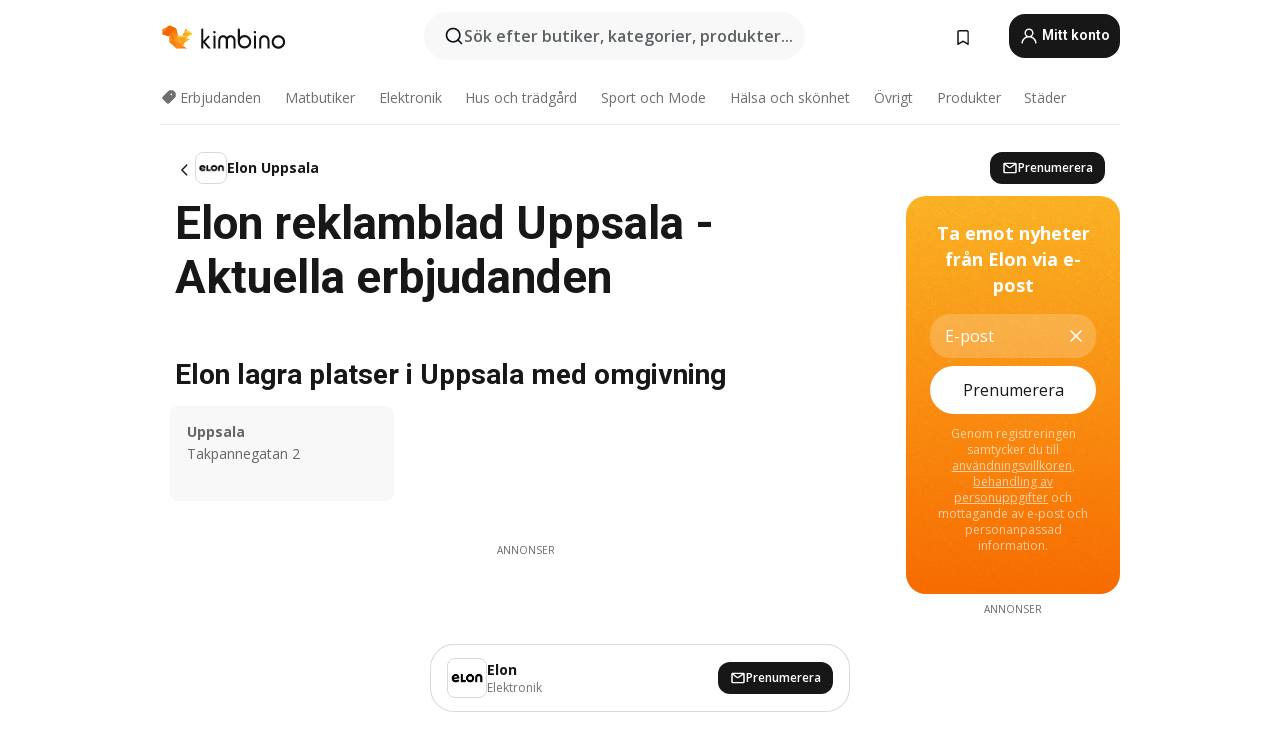

--- FILE ---
content_type: text/html;charset=utf-8
request_url: https://www.kimbino.se/stad/uppsala/elon/
body_size: 88852
content:
<!DOCTYPE html><html  lang="sv-SE"><head><meta charset="utf-8">
<meta name="viewport" content="width=device-width, initial-scale=1.0, maximum-scale=5.0, minimum-scale=1.0">
<title>Elon reklamblad Uppsala</title>
<link rel="preconnect" href="https://fonts.googleapis.com">
<link rel="preconnect" href="https://fonts.gstatic.com" crossorigin>
<link rel="stylesheet" href="https://fonts.googleapis.com/css2?family=Open+Sans:wght@400;600;700&family=Roboto:wght@400;600;700&display=swap">
<style>.iziToast-capsule{backface-visibility:hidden;font-size:0;height:0;transform:translateZ(0);transition:transform .5s cubic-bezier(.25,.8,.25,1),height .5s cubic-bezier(.25,.8,.25,1);width:100%}.iziToast-capsule,.iziToast-capsule *{box-sizing:border-box}.iziToast-overlay{bottom:-100px;display:block;left:0;position:fixed;right:0;top:-100px;z-index:997}.iziToast{background:#ededede6;border-color:#ededede6;clear:both;cursor:default;display:inline-block;font-family:Lato,Tahoma,Arial;font-size:14px;padding:8px 45px 9px 0;pointer-events:all;position:relative;transform:translate(0);width:100%;-webkit-touch-callout:none;min-height:54px;-webkit-user-select:none;-moz-user-select:none;user-select:none}.iziToast>.iziToast-progressbar{background:#fff3;bottom:0;left:0;position:absolute;width:100%;z-index:1}.iziToast>.iziToast-progressbar>div{background:#0000004d;border-radius:0 0 3px 3px;height:2px;width:100%}.iziToast.iziToast-balloon:before{border-left:15px solid transparent;border-radius:0;border-right:0 solid transparent;border-top:10px solid #000;border-top-color:inherit;content:"";height:0;left:auto;position:absolute;right:8px;top:100%;width:0}.iziToast.iziToast-balloon .iziToast-progressbar{bottom:auto;top:0}.iziToast.iziToast-balloon>div{border-radius:0 0 0 3px}.iziToast>.iziToast-cover{background-color:#0000001a;background-position:50% 50%;background-repeat:no-repeat;background-size:100%;bottom:0;height:100%;left:0;margin:0;position:absolute;top:0}.iziToast>.iziToast-close{background:url([data-uri]) no-repeat 50% 50%;background-size:8px;border:0;cursor:pointer;height:100%;opacity:.6;outline:0;padding:0;position:absolute;right:0;top:0;width:42px}.iziToast>.iziToast-close:hover{opacity:1}.iziToast>.iziToast-body{height:auto;margin:0 0 0 15px;min-height:36px;padding:0 0 0 10px;position:relative;text-align:left}.iziToast>.iziToast-body:after{clear:both;content:"";display:table}.iziToast>.iziToast-body .iziToast-texts{display:inline-block;float:left;margin:10px 0 0;padding-right:2px}.iziToast>.iziToast-body .iziToast-inputs{float:left;margin:3px -2px;min-height:19px}.iziToast>.iziToast-body .iziToast-inputs>input:not([type=checkbox]):not([type=radio]),.iziToast>.iziToast-body .iziToast-inputs>select{background:#0000001a;border:0;border-radius:2px;box-shadow:0 0 0 1px #0003;color:#000;display:inline-block;font-size:13px;letter-spacing:.02em;margin:2px;min-height:26px;padding:4px 7px;position:relative}.iziToast>.iziToast-body .iziToast-inputs>input:not([type=checkbox]):not([type=radio]):focus,.iziToast>.iziToast-body .iziToast-inputs>select:focus{box-shadow:0 0 0 1px #0009}.iziToast>.iziToast-body .iziToast-buttons{float:left;margin:4px -2px;min-height:17px}.iziToast>.iziToast-body .iziToast-buttons>a,.iziToast>.iziToast-body .iziToast-buttons>button,.iziToast>.iziToast-body .iziToast-buttons>input:not([type=checkbox]):not([type=radio]){background:#0000001a;border:0;border-radius:2px;color:#000;cursor:pointer;display:inline-block;font-size:12px;letter-spacing:.02em;margin:2px;padding:5px 10px;position:relative}.iziToast>.iziToast-body .iziToast-buttons>a:hover,.iziToast>.iziToast-body .iziToast-buttons>button:hover,.iziToast>.iziToast-body .iziToast-buttons>input:not([type=checkbox]):not([type=radio]):hover{background:#0003}.iziToast>.iziToast-body .iziToast-buttons>a:focus,.iziToast>.iziToast-body .iziToast-buttons>button:focus,.iziToast>.iziToast-body .iziToast-buttons>input:not([type=checkbox]):not([type=radio]):focus{box-shadow:0 0 0 1px #0009}.iziToast>.iziToast-body .iziToast-buttons>a:active,.iziToast>.iziToast-body .iziToast-buttons>button:active,.iziToast>.iziToast-body .iziToast-buttons>input:not([type=checkbox]):not([type=radio]):active{top:1px}.iziToast>.iziToast-body .iziToast-icon{color:#000;display:table;font-size:23px;height:24px;left:0;line-height:24px;margin-top:-12px;position:absolute;top:50%;width:24px}.iziToast>.iziToast-body .iziToast-icon.ico-info{background:url([data-uri]) no-repeat 50% 50%;background-size:85%}.iziToast>.iziToast-body .iziToast-icon.ico-warning{background:url([data-uri]) no-repeat 50% 50%;background-size:85%}.iziToast>.iziToast-body .iziToast-icon.ico-error{background:url([data-uri]) no-repeat 50% 50%;background-size:80%}.iziToast>.iziToast-body .iziToast-icon.ico-success{background:url([data-uri]) no-repeat 50% 50%;background-size:85%}.iziToast>.iziToast-body .iziToast-icon.ico-question{background:url([data-uri]) no-repeat 50% 50%;background-size:85%}.iziToast>.iziToast-body .iziToast-message,.iziToast>.iziToast-body .iziToast-title{float:left;font-size:14px;line-height:16px;padding:0;text-align:left;white-space:normal}.iziToast>.iziToast-body .iziToast-title{color:#000;margin:0}.iziToast>.iziToast-body .iziToast-message{color:#0009;margin:0 0 10px}.iziToast.iziToast-animateInside .iziToast-buttons-child,.iziToast.iziToast-animateInside .iziToast-icon,.iziToast.iziToast-animateInside .iziToast-inputs-child,.iziToast.iziToast-animateInside .iziToast-message,.iziToast.iziToast-animateInside .iziToast-title{opacity:0}.iziToast-target{margin:0 auto;position:relative;width:100%}.iziToast-target .iziToast-capsule{overflow:hidden}.iziToast-target .iziToast-capsule:after{clear:both;content:" ";display:block;font-size:0;height:0;visibility:hidden}.iziToast-target .iziToast-capsule .iziToast{float:left;width:100%}.iziToast-wrapper{display:flex;flex-direction:column;pointer-events:none;position:fixed;width:100%;z-index:99999}.iziToast-wrapper .iziToast.iziToast-balloon:before{border-left:15px solid transparent;border-right:0 solid transparent;border-top:10px solid #000;border-top-color:inherit;left:auto;right:8px}.iziToast-wrapper-bottomLeft{bottom:0;left:0;text-align:left}.iziToast-wrapper-bottomLeft .iziToast.iziToast-balloon:before,.iziToast-wrapper-topLeft .iziToast.iziToast-balloon:before{border-left:0 solid transparent;border-right:15px solid transparent;left:8px;right:auto}.iziToast-wrapper-bottomRight{bottom:0;right:0;text-align:right}.iziToast-wrapper-topLeft{left:0;text-align:left;top:0}.iziToast-wrapper-topRight{right:0;text-align:right;top:0}.iziToast-wrapper-topCenter{left:0;right:0;text-align:center;top:0}.iziToast-wrapper-bottomCenter,.iziToast-wrapper-center{bottom:0;left:0;right:0;text-align:center}.iziToast-wrapper-center{align-items:center;flex-flow:column;justify-content:center;top:0}.iziToast-rtl{direction:rtl;font-family:Tahoma,Lato,Arial;padding:8px 0 9px 45px}.iziToast-rtl .iziToast-cover{left:auto;right:0}.iziToast-rtl .iziToast-close{left:0;right:auto}.iziToast-rtl .iziToast-body{margin:0 16px 0 0;padding:0 10px 0 0;text-align:right}.iziToast-rtl .iziToast-body .iziToast-buttons,.iziToast-rtl .iziToast-body .iziToast-inputs,.iziToast-rtl .iziToast-body .iziToast-message,.iziToast-rtl .iziToast-body .iziToast-texts,.iziToast-rtl .iziToast-body .iziToast-title{float:right;text-align:right}.iziToast-rtl .iziToast-body .iziToast-icon{left:auto;right:0}@media only screen and (min-width:568px){.iziToast-wrapper{padding:10px 15px}.iziToast{border-radius:3px;margin:5px 0;width:auto}.iziToast:after{border-radius:3px;box-shadow:inset 0 -10px 20px -10px #0003,inset 0 0 5px #0000001a,0 8px 8px -5px #00000040;content:"";height:100%;left:0;position:absolute;top:0;width:100%;z-index:-1}.iziToast:not(.iziToast-rtl) .iziToast-cover{border-radius:3px 0 0 3px}.iziToast.iziToast-rtl .iziToast-cover{border-radius:0 3px 3px 0}.iziToast.iziToast-color-dark:after{box-shadow:inset 0 -10px 20px -10px #ffffff4d,0 10px 10px -5px #00000040}.iziToast.iziToast-balloon .iziToast-progressbar{background:0 0}.iziToast.iziToast-balloon:after{box-shadow:0 10px 10px -5px #00000040,inset 0 10px 20px -5px #00000040}.iziToast-target .iziToast:after{box-shadow:inset 0 -10px 20px -10px #0003,inset 0 0 5px #0000001a}}.iziToast.iziToast-theme-dark{background:#565c70;border-color:#565c70}.iziToast.iziToast-theme-dark .iziToast-title{color:#fff}.iziToast.iziToast-theme-dark .iziToast-message{color:#ffffffb3;font-weight:300}.iziToast.iziToast-theme-dark .iziToast-close{background:url([data-uri]) no-repeat 50% 50%;background-size:8px}.iziToast.iziToast-theme-dark .iziToast-icon{color:#fff}.iziToast.iziToast-theme-dark .iziToast-icon.ico-info{background:url([data-uri]) no-repeat 50% 50%;background-size:85%}.iziToast.iziToast-theme-dark .iziToast-icon.ico-warning{background:url([data-uri]) no-repeat 50% 50%;background-size:85%}.iziToast.iziToast-theme-dark .iziToast-icon.ico-error{background:url([data-uri]) no-repeat 50% 50%;background-size:80%}.iziToast.iziToast-theme-dark .iziToast-icon.ico-success{background:url([data-uri]) no-repeat 50% 50%;background-size:85%}.iziToast.iziToast-theme-dark .iziToast-icon.ico-question{background:url([data-uri]) no-repeat 50% 50%;background-size:85%}.iziToast.iziToast-theme-dark .iziToast-buttons>a,.iziToast.iziToast-theme-dark .iziToast-buttons>button,.iziToast.iziToast-theme-dark .iziToast-buttons>input{background:#ffffff1a;color:#fff}.iziToast.iziToast-theme-dark .iziToast-buttons>a:hover,.iziToast.iziToast-theme-dark .iziToast-buttons>button:hover,.iziToast.iziToast-theme-dark .iziToast-buttons>input:hover{background:#fff3}.iziToast.iziToast-theme-dark .iziToast-buttons>a:focus,.iziToast.iziToast-theme-dark .iziToast-buttons>button:focus,.iziToast.iziToast-theme-dark .iziToast-buttons>input:focus{box-shadow:0 0 0 1px #fff9}.iziToast.iziToast-color-red{background:#ffafb4e6;border-color:#ffafb4e6}.iziToast.iziToast-color-orange{background:#ffcfa5e6;border-color:#ffcfa5e6}.iziToast.iziToast-color-yellow{background:#fff9b2e6;border-color:#fff9b2e6}.iziToast.iziToast-color-blue{background:#9ddeffe6;border-color:#9ddeffe6}.iziToast.iziToast-color-green{background:#a6efb8e6;border-color:#a6efb8e6}.iziToast.iziToast-layout2 .iziToast-body .iziToast-message,.iziToast.iziToast-layout2 .iziToast-body .iziToast-texts{width:100%}.iziToast.iziToast-layout3{border-radius:2px}.iziToast.iziToast-layout3:after{display:none}.iziToast .revealIn,.iziToast.revealIn{animation:iziT-revealIn 1s cubic-bezier(.25,1.6,.25,1) both}.iziToast .slideIn,.iziToast.slideIn{animation:iziT-slideIn 1s cubic-bezier(.16,.81,.32,1) both}.iziToast.bounceInLeft{animation:iziT-bounceInLeft .7s ease-in-out both}.iziToast.bounceInRight{animation:iziT-bounceInRight .85s ease-in-out both}.iziToast.bounceInDown{animation:iziT-bounceInDown .7s ease-in-out both}.iziToast.bounceInUp{animation:iziT-bounceInUp .7s ease-in-out both}.iziToast .fadeIn,.iziToast.fadeIn{animation:iziT-fadeIn .5s ease both}.iziToast.fadeInUp{animation:iziT-fadeInUp .7s ease both}.iziToast.fadeInDown{animation:iziT-fadeInDown .7s ease both}.iziToast.fadeInLeft{animation:iziT-fadeInLeft .85s cubic-bezier(.25,.8,.25,1) both}.iziToast.fadeInRight{animation:iziT-fadeInRight .85s cubic-bezier(.25,.8,.25,1) both}.iziToast.flipInX{animation:iziT-flipInX .85s cubic-bezier(.35,0,.25,1) both}.iziToast.fadeOut{animation:iziT-fadeOut .7s ease both}.iziToast.fadeOutDown{animation:iziT-fadeOutDown .7s cubic-bezier(.4,.45,.15,.91) both}.iziToast.fadeOutUp{animation:iziT-fadeOutUp .7s cubic-bezier(.4,.45,.15,.91) both}.iziToast.fadeOutLeft{animation:iziT-fadeOutLeft .5s ease both}.iziToast.fadeOutRight{animation:iziT-fadeOutRight .5s ease both}.iziToast.flipOutX{animation:iziT-flipOutX .7s cubic-bezier(.4,.45,.15,.91) both;backface-visibility:visible!important}.iziToast-overlay.fadeIn{animation:iziT-fadeIn .5s ease both}.iziToast-overlay.fadeOut{animation:iziT-fadeOut .7s ease both}@keyframes iziT-revealIn{0%{opacity:0;transform:scale3d(.3,.3,1)}to{opacity:1}}@keyframes iziT-slideIn{0%{opacity:0;transform:translate(50px)}to{opacity:1;transform:translate(0)}}@keyframes iziT-bounceInLeft{0%{opacity:0;transform:translate(280px)}50%{opacity:1;transform:translate(-20px)}70%{transform:translate(10px)}to{transform:translate(0)}}@keyframes iziT-bounceInRight{0%{opacity:0;transform:translate(-280px)}50%{opacity:1;transform:translate(20px)}70%{transform:translate(-10px)}to{transform:translate(0)}}@keyframes iziT-bounceInDown{0%{opacity:0;transform:translateY(-200px)}50%{opacity:1;transform:translateY(10px)}70%{transform:translateY(-5px)}to{transform:translateY(0)}}@keyframes iziT-bounceInUp{0%{opacity:0;transform:translateY(200px)}50%{opacity:1;transform:translateY(-10px)}70%{transform:translateY(5px)}to{transform:translateY(0)}}@keyframes iziT-fadeIn{0%{opacity:0}to{opacity:1}}@keyframes iziT-fadeInUp{0%{opacity:0;transform:translate3d(0,100%,0)}to{opacity:1;transform:none}}@keyframes iziT-fadeInDown{0%{opacity:0;transform:translate3d(0,-100%,0)}to{opacity:1;transform:none}}@keyframes iziT-fadeInLeft{0%{opacity:0;transform:translate3d(300px,0,0)}to{opacity:1;transform:none}}@keyframes iziT-fadeInRight{0%{opacity:0;transform:translate3d(-300px,0,0)}to{opacity:1;transform:none}}@keyframes iziT-flipInX{0%{opacity:0;transform:perspective(400px) rotateX(90deg)}40%{transform:perspective(400px) rotateX(-20deg)}60%{opacity:1;transform:perspective(400px) rotateX(10deg)}80%{transform:perspective(400px) rotateX(-5deg)}to{transform:perspective(400px)}}@keyframes iziT-fadeOut{0%{opacity:1}to{opacity:0}}@keyframes iziT-fadeOutDown{0%{opacity:1}to{opacity:0;transform:translate3d(0,100%,0)}}@keyframes iziT-fadeOutUp{0%{opacity:1}to{opacity:0;transform:translate3d(0,-100%,0)}}@keyframes iziT-fadeOutLeft{0%{opacity:1}to{opacity:0;transform:translate3d(-200px,0,0)}}@keyframes iziT-fadeOutRight{0%{opacity:1}to{opacity:0;transform:translate3d(200px,0,0)}}@keyframes iziT-flipOutX{0%{transform:perspective(400px)}30%{opacity:1;transform:perspective(400px) rotateX(-20deg)}to{opacity:0;transform:perspective(400px) rotateX(90deg)}}</style>
<style>.iziToast-wrapper .iziToast-capsule .iziToast{font-family:inherit!important;max-width:90%;padding:0 36px 0 0}.iziToast-wrapper .iziToast-capsule .iziToast.iziToast-theme-let-dark{border-radius:29px;font-weight:590;min-height:unset}.iziToast-wrapper .iziToast-capsule .iziToast.iziToast-theme-let-dark:after{box-shadow:none}.iziToast-wrapper .iziToast-capsule .iziToast.iziToast-theme-let-dark:not([class^=iziToast-layout])>.iziToast-body .iziToast-icon{transform:scale(.6666666667)!important}.iziToast-wrapper .iziToast-capsule .iziToast.iziToast-theme-let-dark:not([class^=iziToast-layout])>.iziToast-body .iziToast-buttons>:not([class^=custom-]){background:#ffffff0a;border:.5px solid hsla(0,0%,100%,.08);border-radius:12px;color:#fff;margin:2px 4px}.iziToast-wrapper .iziToast-capsule .iziToast.iziToast-theme-let-dark:not([class^=iziToast-layout])>.iziToast-body .iziToast-buttons>:not([class^=custom-]):active,.iziToast-wrapper .iziToast-capsule .iziToast.iziToast-theme-let-dark:not([class^=iziToast-layout])>.iziToast-body .iziToast-buttons>:not([class^=custom-]):focus{outline:1px solid #fff}.iziToast-wrapper .iziToast-capsule .iziToast.iziToast-theme-let-dark.iziToast-layout2>.iziToast-body:has(.iziToast-icon){padding-left:55px!important}.iziToast-wrapper .iziToast-capsule .iziToast.iziToast-theme-let-dark.iziToast-layout2>.iziToast-body .iziToast-icon{background-color:currentColor;border-radius:999px;color:#ffffff0a;left:8px;outline:12px solid currentColor;transform:unset!important}.iziToast-wrapper .iziToast-capsule .iziToast.iziToast-theme-let-dark.iziToast-layout2>.iziToast-body .iziToast-buttons>*{height:44px;padding:12px 20px}.iziToast-wrapper .iziToast-capsule .iziToast.iziToast-theme-let-dark>.iziToast-body{margin-left:16px;min-height:unset}.iziToast-wrapper .iziToast-capsule .iziToast.iziToast-theme-let-dark>.iziToast-body .iziToast-texts{margin-top:12px}.iziToast-wrapper .iziToast-capsule .iziToast.iziToast-theme-let-dark>.iziToast-body .iziToast-message{margin-bottom:12px!important}.iziToast-wrapper .iziToast-capsule .iziToast.iziToast-theme-let-dark>.iziToast-body .iziToast-buttons{float:right}.iziToast-wrapper .iziToast-capsule .iziToast.iziToast-theme-let-dark>.iziToast-body .iziToast-buttons>*{font-weight:600}.iziToast-wrapper .iziToast-capsule .iziToast.iziToast-theme-let-dark>.iziToast-body .iziToast-buttons>.custom-underline{background:none;border:none;box-shadow:none;color:#fff;outline:none;text-decoration:underline}.iziToast-wrapper .iziToast-capsule .iziToast.iziToast-theme-let-dark>.iziToast-body .iziToast-buttons>.custom-outline{background:none;border:.5px solid hsla(0,0%,100%,.08);border-radius:16px;color:#fff}.iziToast-wrapper .iziToast-capsule .iziToast.iziToast-theme-let-dark>.iziToast-body .iziToast-buttons>.custom-white{background:#fff;border-radius:16px;color:#2c2c2c}.iziToast-wrapper .iziToast-capsule .iziToast.iziToast-theme-let-dark>.iziToast-close{background:url(/images/toaster/icons/close.svg) no-repeat 50%;right:16px;width:16px}.iziToast-wrapper .iziToast-capsule .iziToast.iziToast-theme-let-dark>.iziToast-progressbar{left:50%;transform:translate(-50%);width:calc(100% - 40px)}body .iziToast-wrapper-bottomCenter{bottom:16px}body:has(.shop-subscription-banner-bottom) .iziToast-wrapper-bottomCenter{bottom:75px}</style>
<style>.svg-sprite[data-v-2d20a859]{fill:currentColor}</style>
<style>.rating[data-v-cc504407]{flex-wrap:nowrap;gap:5px}.rating .stars[data-v-cc504407]{background-image:url(/images/icons/star.svg);height:14px}.rating .reviews[data-v-cc504407]{color:#0a1217;display:-webkit-box;font-size:10px;font-weight:400;line-height:1.4;opacity:.66;-webkit-box-orient:vertical;-webkit-line-clamp:1;line-clamp:1;overflow:hidden;text-overflow:ellipsis}</style>
<style>.mobile-app-banner[data-v-c441a9db]{background-color:#fff;border-bottom:.5px solid #f2f2f7;height:58px;overflow:hidden;position:relative;z-index:20}@media (min-width:992px){.mobile-app-banner[data-v-c441a9db]{display:none}}.mobile-app-banner .content[data-v-c441a9db]{gap:8px;overflow:hidden;padding:2px 8px 2px 14px}.mobile-app-banner .content>.cta[data-v-c441a9db]{gap:10px;min-width:0;overflow:hidden}.mobile-app-banner .content>.cta .text[data-v-c441a9db]{overflow:hidden}.mobile-app-banner .content>.cta .text p[data-v-c441a9db]{color:#000;margin:0;overflow:hidden;text-overflow:ellipsis;white-space:nowrap}.mobile-app-banner .content>.cta .text p[data-v-c441a9db]:first-of-type{font-size:14px;font-weight:500;letter-spacing:-.4px}.mobile-app-banner .content>.cta .text p[data-v-c441a9db]:nth-of-type(2){font-size:12px;font-weight:400;letter-spacing:-.6px;opacity:.6}.mobile-app-banner .content .app-icon[data-v-c441a9db]{aspect-ratio:1;border:.5px solid #e5e5ea;border-radius:12px;min-width:50px}.mobile-app-banner .content .store-link[data-v-c441a9db]{background-color:#0074e5;border-radius:999px;color:#fff;font-size:14px;font-weight:600;height:30px;padding:0 17px;transition:filter .25s ease-in}.mobile-app-banner .content .store-link[data-v-c441a9db]:hover{filter:brightness(.9)}.mobile-app-banner .content .close-icon[data-v-c441a9db]{transition:transform .5s ease-in}.mobile-app-banner .content .close-icon[data-v-c441a9db]:hover{transform:scale(1.2)}.mobile-app-banner .content .close-icon[data-v-c441a9db],.mobile-app-banner .content .store-link[data-v-c441a9db]{cursor:pointer}</style>
<style>.search-button[data-v-c2f4e54d]{align-items:center;-webkit-appearance:none;-moz-appearance:none;appearance:none;background:#f8f8f8;border:none;border-radius:999px;color:#0a1217a8;display:flex;font-size:14px;font-weight:600;gap:8px;justify-content:space-between;max-height:36px;min-width:0;padding:8px 24px 8px 12px;position:relative;-webkit-user-select:none;-moz-user-select:none;user-select:none}@media (min-width:590px){.search-button[data-v-c2f4e54d]{font-size:16px;max-height:48px;min-width:300px;padding:12px 12px 12px 20px}}.search-button[data-v-c2f4e54d] svg{flex:1 0 20px;fill:#0a1217;max-width:20px}.search-button .try-to-search[data-v-c2f4e54d]{flex:1;overflow:hidden;text-align:left;text-overflow:ellipsis;white-space:nowrap}</style>
<style>input[data-v-6631adb9]{-webkit-appearance:none;-moz-appearance:none;appearance:none;background:none;border:none;color:#666;font-size:16px;font-weight:600;height:44px;outline:none;padding:0;width:100%}input[data-v-6631adb9]::-moz-placeholder{color:#0a1217a8}input[data-v-6631adb9]::placeholder{color:#0a1217a8}</style>
<style>.nuxt-icon{height:1em;margin-bottom:.125em;vertical-align:middle;width:1em}.nuxt-icon--fill,.nuxt-icon--fill *{fill:currentColor}</style>
<style>.loader-wrapper[data-v-d1e05baa]{align-items:center;display:flex;font-size:16px;font-weight:600;gap:6px;width:100%}.loader-wrapper .loader[data-v-d1e05baa]{animation:spin-d1e05baa 1.2s linear infinite;border:4px solid #f8f8f8;border-radius:50%;border-top-color:#5dbd20;height:24px;text-align:center;width:24px}@keyframes spin-d1e05baa{0%{transform:rotate(0)}to{transform:rotate(1turn)}}.city-picker-input[data-v-d1e05baa]{align-items:center;background:#f8f8f8;border-radius:999px;color:#0a1217a8;cursor:pointer;display:flex;font-size:14px;font-weight:600;gap:8px;max-height:36px;padding:8px 12px;position:relative;-webkit-user-select:none;-moz-user-select:none;user-select:none}.city-picker-input[data-v-d1e05baa]:has(.action-btn){padding-right:8px}@media (min-width:590px){.city-picker-input[data-v-d1e05baa]:has(.action-btn){padding-right:12px}}@media (min-width:590px){.city-picker-input[data-v-d1e05baa]{font-size:16px;max-height:48px;padding:12px 20px}}.city-picker-input .dummy-city[data-v-d1e05baa]{max-width:20vw;min-width:35px;overflow:hidden;text-overflow:ellipsis;white-space:nowrap}.city-picker-input .arrow[data-v-d1e05baa]{color:#0a1217;font-size:20px}.action-btn[data-v-d1e05baa]{align-items:center;-webkit-appearance:none;-moz-appearance:none;appearance:none;background:#0a1217;border:none;border-radius:12px;color:#fff;cursor:pointer;display:flex;font-size:12px;height:28px;margin-left:4px;padding:0 8px}@media (min-width:590px){.action-btn[data-v-d1e05baa]{height:32px}}.clear-btn[data-v-d1e05baa]{-webkit-appearance:none;-moz-appearance:none;appearance:none;background:none;border:none;color:#666;padding:0}</style>
<style>.notification-bell-holder[data-v-25c254b0]{height:24px;margin-left:1rem;position:relative;top:1px;width:24px}.notification-bell-holder .notification-bell[data-v-25c254b0]{--animationDuration:var(--6f9ae1d4);--width:0;--clipPath:0;clip-path:inset(var(--clipPath));cursor:pointer;flex-shrink:0;position:relative;text-align:center;transition:all var(--animationDuration);width:var(--width)}.notification-bell-holder .notification-bell.shown[data-v-25c254b0]{--clipPath:-10px;--width:24px}.notification-bell-holder .notification-bell.shown .notifications[data-v-25c254b0]{--countScale:1}.notification-bell-holder .notification-bell .icon[data-v-25c254b0]{height:21px;transform-origin:top center;transition:transform 1.5s;width:18px;will-change:transform}.notification-bell-holder .notification-bell .icon[data-v-25c254b0] path{fill:var(--357562ee)}.notification-bell-holder .notification-bell .icon.ringing[data-v-25c254b0]{animation:ring-25c254b0 var(--animationDuration) ease-in-out var(--0310a2f4)}.notification-bell-holder .notification-bell .notifications[data-v-25c254b0]{--countScale:0;align-items:center;background-color:#ff3b30;border:1.5px solid;border-radius:50%;color:#fff;display:flex;height:16px;justify-content:center;position:absolute;right:-3px;top:-3px;transform:scale(var(--countScale));transition:transform var(--animationDuration);width:16px;will-change:transform}.notification-bell-holder .notification-bell .notifications .count[data-v-25c254b0]{font-family:Roboto,sans-serif;font-size:10px;font-weight:700;position:relative;top:.5px}@keyframes ring-25c254b0{0%{transform:rotate(0)}25%{transform:rotate(15deg)}50%{transform:rotate(0)}75%{transform:rotate(-15deg)}to{transform:rotate(0)}}</style>
<style>.nav-bookmarks[data-v-8ef6e452]{min-width:36px;padding:6px}@media (min-width:992px){.nav-bookmarks[data-v-8ef6e452]{padding:12px}}.nav-bookmarks[data-v-8ef6e452]:after{background-color:red;border-radius:50%;content:"";display:inline-block;height:8px;opacity:0;position:absolute;right:6px;top:5px;transition:opacity .25s linear;width:8px}@media (min-width:992px){.nav-bookmarks[data-v-8ef6e452]:after{right:7px;top:8px}}.nav-bookmarks.has-entries[data-v-8ef6e452]:after{animation:showDot-8ef6e452 1s 1s forwards}.nav-bookmarks.pulsate[data-v-8ef6e452]:after{animation:pulsate-8ef6e452 2s 1s;opacity:1}.nav-bookmarks svg[data-v-8ef6e452]{color:#111;font-size:20px}@keyframes showDot-8ef6e452{0%{opacity:0}to{opacity:1}}@keyframes pulsate-8ef6e452{0%{transform:scale(1)}25%{transform:scale(1.35)}50%{transform:scale(1)}75%{transform:scale(1.35)}to{opacity:1}}</style>
<style>.dropdowns .dropdown-mobile-holder[data-v-2d208b90]{background:#fff;display:block;height:100vh;padding-top:8px;position:fixed;right:0;text-align:left;top:0;transform-origin:right;width:100vw;z-index:50}@media (min-width:590px){.dropdowns .dropdown-mobile-holder[data-v-2d208b90]{width:300px}}.dropdowns .dropdown-holder[data-v-2d208b90]{left:0;margin-top:0;position:absolute;transform:translateZ(0);z-index:100}.dropdowns .dropdown-holder.slide-enter-active[data-v-2d208b90],.dropdowns .dropdown-holder.slide-leave-active[data-v-2d208b90]{transition:opacity .3s,margin-top .3s}.dropdowns .dropdown-holder.slide-enter-from[data-v-2d208b90],.dropdowns .dropdown-holder.slide-leave-to[data-v-2d208b90]{left:0;margin-top:15px;opacity:0}.dropdowns .dropdown-holder .dropdown-tip[data-v-2d208b90]{background:#fff;bottom:0;clip-path:polygon(50% 0,0 100%,100% 100%);height:15px;left:0;position:absolute;transform:translateY(100%);width:20px}.dropdowns .dropdown-holder .dropdown-content[data-v-2d208b90]{background:#fff;border-radius:5px;bottom:-14px;box-shadow:0 3px 10px #0000001a;display:block;left:0;position:absolute;transform:translateY(100%)}</style>
<style>.header-account-dropdown[data-v-23608a5b]{margin:0 .5rem 0 1rem}@media (min-width:992px){.header-account-dropdown[data-v-23608a5b]{margin-left:1.5rem}.header-account-dropdown__account[data-v-23608a5b]{align-items:center;background-color:#f5f5f57a;border:.5px solid #f2f2f7;border-radius:12px;color:#fff;cursor:pointer;display:flex;height:36px;justify-content:center;line-height:45px;text-align:center;transition:all .25s;width:36px}.header-account-dropdown__account[data-v-23608a5b]:hover{box-shadow:0 2px 8px #0000000a;filter:brightness(.95)}}.header-account-dropdown__account .user[data-v-23608a5b]{font-size:20px;margin-bottom:0;position:relative}@media (min-width:992px){.header-account-dropdown__account .user[data-v-23608a5b]{top:-1px}}.header-account-dropdown__account .user[data-v-23608a5b] path{fill:#0a1217}.header-account-dropdown__dropdown[data-v-23608a5b]{color:#666;font-family:Roboto,sans-serif;font-size:14px;font-weight:400;padding:1rem 0;width:100%}@media (min-width:590px){.header-account-dropdown__dropdown[data-v-23608a5b]{width:250px}}.header-account-dropdown__dropdown>div[data-v-23608a5b]{background-color:#fff}.header-account-dropdown__dropdown>div[data-v-23608a5b]:hover{color:#0a1217;filter:brightness(.95)}.header-account-dropdown__dropdown .number[data-v-23608a5b]{background-color:#171717;border-radius:50%;color:#fff;font-size:10px;height:18px;line-height:18px;text-align:center;width:18px}.header-account-dropdown__dropdown a[data-v-23608a5b],.header-account-dropdown__dropdown button[data-v-23608a5b]{color:currentColor;display:inline-block;padding:8px 15px 8px 25px;width:100%}.header-account-dropdown__dropdown a.orange[data-v-23608a5b],.header-account-dropdown__dropdown button.orange[data-v-23608a5b]{border:none;color:#f96a01;font-weight:700;overflow:hidden;text-overflow:ellipsis}.header-account-dropdown__dropdown a.orange span[data-v-23608a5b],.header-account-dropdown__dropdown button.orange span[data-v-23608a5b]{color:currentColor;font-size:12px;font-weight:400}.header-account-dropdown__dropdown .logout-btn[data-v-23608a5b]{-webkit-appearance:none;-moz-appearance:none;appearance:none;background:#fff;border:none;color:#0a1217;font-weight:600;overflow:hidden;text-align:left;text-overflow:ellipsis}</style>
<style>.button[data-v-ff603878]{background:#5dbd20;border:2px solid #5dbd20;border-radius:12px;box-sizing:border-box;-moz-box-sizing:border-box;color:#fff;cursor:pointer;display:inline-block;font-weight:700;height:-moz-max-content;height:max-content;line-height:1.2em;min-height:44px;padding:.5em 5em;transition:all .2s}.button[data-v-ff603878]:focus,.button[data-v-ff603878]:hover{color:#fff;outline:transparent}.button[data-v-ff603878]:hover{background:#70b653;border-color:#70b653}.button.white[data-v-ff603878]{border:2px solid #fff}.button.white[data-v-ff603878]:hover{background:#818181;border-color:#fff}.button.primary[data-v-ff603878]{background:#171717;border-color:#171717}.button.primary[data-v-ff603878]:hover{background:#313131;border-color:#313131}.button .arrow[data-v-ff603878]{margin:0 -.75rem 4px 1rem;transform:rotate(90deg)}.button.red[data-v-ff603878]{background:red;border-color:red}.button.red[data-v-ff603878]:hover{background:#f33;border-color:#f33}.button.orange[data-v-ff603878]{background:#f96a01;border-color:#f96a01}.button.orange[data-v-ff603878]:hover{background:#fe872f;border-color:#fe872f}.button.orange.outline[data-v-ff603878]{background:#fff;color:#f96a01}.button.orange.outline[data-v-ff603878]:hover{background:#f96a01;border-color:#f96a01;color:#fff}.button.green.outline[data-v-ff603878]{background:#fff;color:#5dbd20}.button.green.outline[data-v-ff603878]:hover{background:#5dbd20;color:#fff}.button.grey[data-v-ff603878]{background:#9d9d9d;border-color:#9d9d9d}.button.grey[data-v-ff603878]:hover{background:#b1b1b1;border-color:#b1b1b1}.button.grey.outline[data-v-ff603878]{background:transparent;border:2px solid #9d9d9d;color:#9d9d9d}.button.grey.outline[data-v-ff603878]:hover{background:#9d9d9d;color:#fff}.button.light-grey[data-v-ff603878]{background:#f5f5f5;border-color:#f5f5f5;color:#0a1217}.button.light-grey[data-v-ff603878]:hover{background:#e1e1e1;border-color:#e1e1e1}.button.light-grey.outline[data-v-ff603878]{background:transparent;border:2px solid #f5f5f5;color:#0a1217}.button.light-grey.outline[data-v-ff603878]:hover{background:#f5f5f5;color:#0a1217}.button.blue[data-v-ff603878]{background:#3b5998;border-color:#3b5998;color:#fff}.button.blue[data-v-ff603878]:hover{background:#344e86;border-color:#344e86}.button.google-login[data-v-ff603878]{background:#fff;border-color:#9d9d9d;color:#9d9d9d}.button.google-login[data-v-ff603878]:hover{background:#9d9d9d;color:#fff}.button.google-login:hover img[data-v-ff603878]{filter:brightness(0) invert(1)}.button.mustard[data-v-ff603878]{background:#f3a116;border-color:#f3a116}.button.mustard[data-v-ff603878]:hover{background:#f5b547;border-color:#f5b547}.button.slim[data-v-ff603878]{padding:.5em 2em}.button.no-wrap[data-v-ff603878]{white-space:nowrap}.button.block[data-v-ff603878]{display:block;padding-left:.5em;padding-right:.5em;text-align:center;width:100%}.button.text-left[data-v-ff603878],.button.text-right[data-v-ff603878]{text-align:left}.button.icon[data-v-ff603878]{align-items:center;border-radius:50%;display:flex;height:40px;justify-content:center;min-height:0;padding:0;width:40px}.button.compact[data-v-ff603878]{height:26px;width:26px}.button.disabled[data-v-ff603878]{opacity:.6}.button.shadow[data-v-ff603878]{box-shadow:0 7px 10px #00000065}</style>
<style>.inputs-desktop[data-v-6462cd4a]{gap:12px;width:60%}#header-main-toolbar .toolbar-desktop[data-v-6462cd4a]{background:#fff!important;height:72px;position:fixed;width:100vw;z-index:10}#header-main-toolbar .toolbar-desktop__holder[data-v-6462cd4a]{align-items:center;display:flex;height:100%;justify-content:space-between}#header-main-toolbar .toolbar-desktop .account-icon[data-v-6462cd4a]{height:20px;width:20px}#header-main-toolbar .toolbar-desktop .account-btn[data-v-6462cd4a]{-webkit-backdrop-filter:blur(15px);backdrop-filter:blur(15px);border-radius:16px;font-size:14px;font-weight:600;padding:0 8px}#header-main-toolbar .toolbar-desktop__toolbar-icons[data-v-6462cd4a]{align-items:center;color:#9d9d9d;display:flex;font-family:Roboto,sans-serif;font-size:14px;font-weight:700}#header-main-toolbar .toolbar-desktop__toolbar-icons div[data-v-6462cd4a],#header-main-toolbar .toolbar-desktop__toolbar-icons>button[data-v-6462cd4a]{cursor:pointer}#header-main-toolbar .toolbar-mobile[data-v-6462cd4a]{background:#fff;box-shadow:0 3px 10px #0000001a;position:fixed;transition:.3s ease-in-out;width:100vw;z-index:10}#header-main-toolbar .toolbar-mobile__holder[data-v-6462cd4a]{display:flex;gap:8px;min-height:92px}#header-main-toolbar .toolbar-mobile__top-row[data-v-6462cd4a]{align-items:center;display:flex;flex-direction:row;justify-content:space-between;width:100%}#header-main-toolbar .toolbar-mobile__menu[data-v-6462cd4a]{cursor:pointer}#header-main-toolbar .toolbar-mobile__menu[data-v-6462cd4a] path{fill:#0a1217}#header-main-toolbar .toolbar-mobile__icons[data-v-6462cd4a]{align-items:center;display:flex}#header-main-toolbar .toolbar-mobile__icons svg[data-v-6462cd4a]{font-size:20px}#header-main-toolbar .toolbar-mobile__icons .user[data-v-6462cd4a] path{fill:#0a1217}#header-main-toolbar .toolbar-mobile__icons>div[data-v-6462cd4a]{align-items:center;display:flex;justify-content:center;padding:6px;width:40px}#header-main-toolbar .toolbar-mobile__bottom-row[data-v-6462cd4a]{background:#fff;font-size:11px}#header-main-toolbar .toolbar-mobile__bottom-row.hidden-branches-height[data-v-6462cd4a]{height:0}#header-main-toolbar .toolbar-mobile__bottom-row .on[data-v-6462cd4a]{overflow:hidden;text-overflow:ellipsis;white-space:nowrap}#header-main-toolbar .toolbar-mobile__bottom-row .green[data-v-6462cd4a]{color:#5dbd20}#header-main-toolbar .toolbar-mobile__bottom-row svg[data-v-6462cd4a]{vertical-align:sub}#header-main-toolbar .toolbar-mobile__bottom-row .inputs[data-v-6462cd4a]{gap:8px}</style>
<style>.navbar-desktop-submenu[data-v-5556c928]{background:#f5f5f5;border-top:16px solid #fff;color:#fff;cursor:default;display:none;height:auto;padding:1em 0 1.5em;position:absolute;top:100%;width:100%;z-index:9}.navbar-desktop-submenu.show[data-v-5556c928]{display:block}.navbar-desktop-submenu__body[data-v-5556c928]{color:#666;font-size:.75em;font-weight:600;height:100%;-webkit-user-select:none;-moz-user-select:none;user-select:none}.navbar-desktop-submenu__body__shop-list[data-v-5556c928]{flex:1;font-family:Roboto,sans-serif;gap:8px}.navbar-desktop-submenu__body__shop-list a[data-v-5556c928]{color:currentColor}.navbar-desktop-submenu__body__shop-list a[data-v-5556c928]:focus,.navbar-desktop-submenu__body__shop-list a[data-v-5556c928]:hover{color:#0a1217;outline:none;text-decoration:underline}.navbar-desktop-submenu__body__shop-list__heading[data-v-5556c928]{color:#0a1217a8;font-weight:400}.navbar-desktop-submenu__body__shop-list__shop-links__shop-col[data-v-5556c928]{gap:4px}.navbar-desktop-submenu__body__shop-list__category-link[data-v-5556c928]{font-size:1.1667em;font-weight:700;text-decoration:underline}</style>
<style>.navbar-holder[data-v-e2edcd88]{background:#fff;display:none;position:fixed;top:72px;transition:.6s ease-in-out;width:100%;z-index:8}@media (min-width:992px){.navbar-holder[data-v-e2edcd88]{display:block}}.navbar-holder.scrolled-up[data-v-e2edcd88]{top:-300px}.navbar-holder .navbar-desktop[data-v-e2edcd88]{border-bottom:.5px solid rgba(0,0,0,.08);display:none;min-height:52px;white-space:nowrap}@media (min-width:992px){.navbar-holder .navbar-desktop[data-v-e2edcd88]{align-items:center;display:flex;justify-content:center}}.navbar-holder .navbar-desktop__arrow-left[data-v-e2edcd88],.navbar-holder .navbar-desktop__arrow-right[data-v-e2edcd88]{cursor:pointer;height:0;padding:0;transition:width .25s,height .25s,filter .25s,padding .25s;width:0;z-index:5}.navbar-holder .navbar-desktop__arrow-left[data-v-e2edcd88]:hover,.navbar-holder .navbar-desktop__arrow-right[data-v-e2edcd88]:hover{fill:#0a1217}.navbar-holder .navbar-desktop__arrow-left.shown[data-v-e2edcd88],.navbar-holder .navbar-desktop__arrow-right.shown[data-v-e2edcd88]{height:35px;padding:0 10px;width:40px}.navbar-holder .navbar-desktop__arrow-left[data-v-e2edcd88]{background:#fff;transform:rotate(90deg)}.navbar-holder .navbar-desktop__arrow-right[data-v-e2edcd88]{background:#fff;transform:rotate(-90deg)}.navbar-holder .navbar-desktop nav[data-v-e2edcd88]{border:none;display:flex;flex:1;margin:0;overflow-y:hidden;padding:0;position:relative;-ms-overflow-style:none;overflow:-moz-scrollbars-none;scrollbar-width:none}.navbar-holder .navbar-desktop nav[data-v-e2edcd88]::-webkit-scrollbar{display:none}.navbar-holder .navbar-desktop nav .offers-category[data-v-e2edcd88] svg{font-size:18px;margin-right:2px;position:relative;top:-2px}.navbar-holder .navbar-desktop a[data-v-e2edcd88]{border-bottom:0 solid transparent;color:#707070;display:inline-block;font-size:14px;font-weight:400;line-height:52px;margin-right:1.7em;position:relative}.navbar-holder .navbar-desktop a[data-v-e2edcd88]:after{background:transparent;bottom:0;content:"";height:2px;left:0;position:absolute;width:100%}.navbar-holder .navbar-desktop a.router-link-active[data-v-e2edcd88],.navbar-holder .navbar-desktop a.submenu-active[data-v-e2edcd88],.navbar-holder .navbar-desktop a[data-v-e2edcd88]:focus,.navbar-holder .navbar-desktop a[data-v-e2edcd88]:hover{color:#0a1217!important}.navbar-holder .navbar-desktop a.router-link-active[data-v-e2edcd88]:after,.navbar-holder .navbar-desktop a.submenu-active[data-v-e2edcd88]:after,.navbar-holder .navbar-desktop a[data-v-e2edcd88]:focus:after,.navbar-holder .navbar-desktop a[data-v-e2edcd88]:hover:after{background-color:#171717}.navbar-holder .navbar-desktop a.router-link-active[data-v-e2edcd88]{font-weight:600}.navbar-holder .navbar-desktop a[data-v-e2edcd88]:focus{outline:none}.navbar-holder .navbar-desktop a.event[data-v-e2edcd88],.navbar-holder .navbar-desktop a.special-offers[data-v-e2edcd88]{color:#707070;font-size:14px}.navbar-holder .navbar-desktop a.special-offers.router-link-exact-active[data-v-e2edcd88]{color:#f96a01!important}.navbar-holder .navbar-desktop a.special-offers.router-link-exact-active[data-v-e2edcd88]:after{background-color:#f96a01}</style>
<style>.navbar-links[data-v-240bc567]{line-height:3em}.navbar-links.submenu[data-v-240bc567]{padding-top:50px}.navbar-links a[data-v-240bc567],.navbar-links span[data-v-240bc567]{align-items:center;color:#666;cursor:pointer;display:flex;font-size:14px;justify-content:space-between}.navbar-links a svg[data-v-240bc567],.navbar-links span svg[data-v-240bc567]{height:16px;transform:rotate(270deg);width:16px}.navbar-links a.event[data-v-240bc567],.navbar-links span.event[data-v-240bc567]{color:#707070!important}.navbar-links a.special-offers[data-v-240bc567],.navbar-links span.special-offers[data-v-240bc567]{color:#707070;gap:2px;justify-content:flex-start}.navbar-links a.special-offers span[data-v-240bc567],.navbar-links span.special-offers span[data-v-240bc567]{color:inherit}.navbar-links a.special-offers[data-v-240bc567] svg,.navbar-links span.special-offers[data-v-240bc567] svg{transform:none}</style>
<style>.navbar-account .link[data-v-9d90c20f],.navbar-account a[data-v-9d90c20f]{color:#5dbd20;font-size:13px}.navbar-account p[data-v-9d90c20f]{font-size:11px;margin:0}.navbar-account .bigger[data-v-9d90c20f]{color:#666;display:block;font-size:16px;font-weight:700}.navbar-account .bigger svg[data-v-9d90c20f]{vertical-align:baseline}.navbar-account h3[data-v-9d90c20f]{color:#171717;font-size:23px}@media (min-width:590px){.navbar-account h3[data-v-9d90c20f]{cursor:pointer}}.navbar-account hr[data-v-9d90c20f]{border:0;border-top:1px solid #d6d6d6;margin:1em 0}</style>
<style>.navbar-footer[data-v-5b40f3fd]{align-items:flex-start;display:flex;flex-direction:column}.navbar-footer__app-holder[data-v-5b40f3fd]{display:flex;flex-direction:column;justify-content:space-between;margin-top:1em;width:210px}.navbar-footer__app-button[data-v-5b40f3fd]{margin-bottom:12px;max-width:100px!important}.navbar-footer__app-button[data-v-5b40f3fd] img{height:28px}.navbar-footer__socials[data-v-5b40f3fd]{display:flex;gap:15px;justify-content:flex-start;margin-bottom:100px;margin-top:20px;width:120px}.navbar-footer__socials a[data-v-5b40f3fd]{color:#9d9d9d!important;height:24px}.navbar-footer__socials a[data-v-5b40f3fd]:hover{color:#5dbd20!important}</style>
<style>.navbar-mobile[data-v-1c708ec3]{background:#000000b3;display:flex;flex-direction:column;height:100vh;position:fixed;width:100vw;z-index:41}.navbar-mobile.linear[data-v-1c708ec3]{background:linear-gradient(90deg,#000000b3 0,#000000b3 calc(100vw - 250px),#fff calc(100vw - 250px),#fff)}.navbar-mobile__body[data-v-1c708ec3]{height:100vh;overflow-y:scroll;position:absolute;right:0;width:inherit}.navbar-mobile__body.no-scroll[data-v-1c708ec3]{overflow-y:hidden}.navbar-mobile__shadow[data-v-1c708ec3]{height:100vh;position:fixed;width:calc(100vw - 250px);z-index:50}@media (min-width:590px){.navbar-mobile__shadow[data-v-1c708ec3]{width:calc(100vw - 300px)}}.navbar-mobile__menu-holder[data-v-1c708ec3]{background:#fff;box-sizing:border-box;-moz-box-sizing:border-box;flex-grow:1;min-height:100vh;min-width:250px;overflow-y:scroll;padding:8px 5px 0;position:absolute;right:0;text-align:right;top:0;transform-origin:right;z-index:50}@media (min-width:590px){.navbar-mobile__menu-holder[data-v-1c708ec3]{height:100vh;width:300px}}.navbar-mobile__menu-holder .close-menu[data-v-1c708ec3]{background:#fff;color:#9d9d9d;cursor:pointer;display:block;height:50px;line-height:36px;padding:8px 20px 0 0;position:fixed;right:0;top:0;width:250px;z-index:inherit}@media (min-width:590px){.navbar-mobile__menu-holder .close-menu[data-v-1c708ec3]{width:300px}}.navbar-mobile__menu-holder .close-menu.scrolled[data-v-1c708ec3]{box-shadow:0 3px 10px #0000001a;transition:all .2s}.navbar-mobile__nav-holder[data-v-1c708ec3]{background:#fff;display:flex;flex-flow:column;justify-content:flex-start;margin-top:42px;overflow-y:overlay;text-align:left}@media (min-width:590px){.navbar-mobile__nav-holder[data-v-1c708ec3]{min-height:100%}}.navbar-mobile__nav-holder nav[data-v-1c708ec3]{background:#fff}.navbar-mobile__nav-holder nav h4[data-v-1c708ec3]{font-family:Open Sans;overflow:hidden;text-overflow:ellipsis;white-space:nowrap}.navbar-mobile__nav-holder nav h4 svg[data-v-1c708ec3]{height:16px;margin-bottom:2px;transform:rotate(90deg);width:16px}.navbar-mobile__nav-holder[data-v-1c708ec3] hr,.navbar-mobile__nav-holder hr[data-v-1c708ec3]{border:0;border-top:1px solid #d6d6d6;margin:1em 0}.navbar-mobile__submenu[data-v-1c708ec3]{background:#fff;margin-top:50px;min-height:100vh;padding-left:20px;position:absolute;right:15px;top:0;width:235px}@media (min-width:590px){.navbar-mobile__submenu[data-v-1c708ec3]{width:275px}}.navbar-mobile__submenu-header[data-v-1c708ec3]{background:#fff;position:absolute;transform:translate(0);width:210px}@media (min-width:590px){.navbar-mobile__submenu-header[data-v-1c708ec3]{width:250px}}.navbar-mobile__submenu-header.scrolled[data-v-1c708ec3]{position:fixed}.navbar-mobile__submenu-header.scrolled hr[data-v-1c708ec3]{margin-bottom:.5em}.slide-enter-active[data-v-1c708ec3],.slide-leave-active[data-v-1c708ec3]{transition:all var(--0cff5e08) ease-in-out}.slide-enter-from[data-v-1c708ec3],.slide-leave-to[data-v-1c708ec3]{transform:translate(300px)}.menu-hide-enter-active[data-v-1c708ec3],.menu-hide-leave-active[data-v-1c708ec3]{transition:all var(--86cf7348) ease-in-out}.menu-hide-enter-from[data-v-1c708ec3],.menu-hide-leave-to[data-v-1c708ec3]{opacity:0;transform:translate(-300px) scaleY(0);transform-origin:right}.submenu-slide-enter-active[data-v-1c708ec3],.submenu-slide-leave-active[data-v-1c708ec3]{transition:all var(--0cff5e08) ease-in-out}.submenu-slide-enter-from[data-v-1c708ec3],.submenu-slide-leave-to[data-v-1c708ec3]{transform:translate(300px);transform-origin:top}</style>
<style>.shop-header[data-v-6801b5c0]{align-items:center;align-self:stretch;display:flex;height:56px;justify-content:space-between;padding:0}.shop-header .shop-header-left[data-v-6801b5c0]{align-items:center;display:flex;flex:1;gap:12px;min-width:0}.shop-header .shop-logo[data-v-6801b5c0]{align-items:center;aspect-ratio:1/1;border:.5px solid rgba(0,0,0,.15);border-radius:8px;display:flex;height:32px;justify-content:center;overflow:hidden;width:32px}.shop-header .shop-logo img[data-v-6801b5c0]{max-height:90%;max-width:90%;-o-object-fit:contain;object-fit:contain}.shop-header .shop-name[data-v-6801b5c0]{align-items:center;color:#171717;display:block;font-size:14px;font-weight:700;line-height:20px;margin:0;overflow:hidden;text-overflow:ellipsis;white-space:nowrap}.shop-header .action-btn[data-v-6801b5c0]{align-items:center;background:#171717;border:0;border-radius:12px;color:#fff;display:flex;font-size:12px;font-weight:600;gap:4px;justify-content:center;letter-spacing:0;line-height:16px;padding:8px 12px}.shop-header .arrow[data-v-6801b5c0]{cursor:pointer}</style>
<style>.tooltip-wrapper.fade-enter-active[data-v-b6f1a0fb],.tooltip-wrapper.fade-leave-active[data-v-b6f1a0fb]{transition:opacity .3s}.tooltip-wrapper.fade-enter-from[data-v-b6f1a0fb],.tooltip-wrapper.fade-leave-to[data-v-b6f1a0fb]{opacity:0}.tooltip-wrapper .text[data-v-b6f1a0fb]{border-radius:3px;font-size:12px;font-weight:700;margin-right:8px;overflow-x:hidden;padding:.4em .65em;pointer-events:none;position:absolute;right:100%;top:50%;transform:translateY(-50%);white-space:nowrap}.tooltip-wrapper .text[data-v-b6f1a0fb] :after{border-bottom:.6em solid transparent;border-top:.6em solid transparent;content:"";height:0;position:absolute;right:-6px;top:5px;width:0}.tooltip-wrapper.grey .text[data-v-b6f1a0fb]{background:#f4f4f4;color:#9d9d9d}.tooltip-wrapper.grey .text[data-v-b6f1a0fb] :after{border-left:.6em solid #f4f4f4}.tooltip-wrapper.green .text[data-v-b6f1a0fb]{background:#5dbd20;color:#fff}.tooltip-wrapper.green .text[data-v-b6f1a0fb] :after{border-left:.6em solid #5dbd20}.tooltip-wrapper.orange .text[data-v-b6f1a0fb]{background:#f96a01;color:#fff}.tooltip-wrapper.orange .text[data-v-b6f1a0fb] :after{border-left:.6em solid #f96a01}</style>
<style>.icon-menu-holder[data-v-bbb63ce7]{position:absolute;right:0;top:-2.5px;z-index:80}@media (min-width:590px){.icon-menu-holder[data-v-bbb63ce7]{top:50%;transform:translateY(-50%)}}.icon-menu-holder .icon-menu[data-v-bbb63ce7]{background:var(--36c36d0c);border-radius:50%;color:#9d9d9d;cursor:pointer;height:35px;line-height:35px;text-align:center;transition:all .3s;width:35px}.icon-menu-holder .icon-menu:hover svg[data-v-bbb63ce7]{color:#707070;transition:.2s ease-in-out}@media (min-width:590px){.icon-menu-holder.login[data-v-bbb63ce7]{top:0;transform:translateY(0)}}.icon-menu-holder.login .icon-menu[data-v-bbb63ce7]{align-items:center;display:flex;font-size:14px;height:24px;justify-content:space-evenly;vertical-align:center;width:24px}.icon-menu-holder.login .icon-menu svg[data-v-bbb63ce7]{height:14px;width:14px}@media (min-width:590px){.icon-menu-holder.login .icon-menu[data-v-bbb63ce7]{height:35px;line-height:35px;width:35px}.icon-menu-holder.login .icon-menu svg[data-v-bbb63ce7]{height:24px;width:24px}}</style>
<style>.header .brand[data-v-94f917fe]{align-items:center;background:#fff;margin:.8em 0 1.6em}.header .brand[data-v-94f917fe],.header .brand .container[data-v-94f917fe]{display:flex;justify-content:center}.header .brand[data-v-94f917fe] img{height:24px}@media (min-width:590px){.header .brand[data-v-94f917fe] img{height:35px;margin:1.2em 0}}</style>
<style>.switch-holder[data-v-c720a873]{background:#c4c4c4;border-radius:15px;cursor:pointer;display:flex;height:22px;padding:2px;position:relative;transition:all .3s;width:45px}.switch-holder.active[data-v-c720a873]{background:#5dbd20}.switch-holder.active .dot[data-v-c720a873]{transform:translate(23px)}.switch-holder.disabled[data-v-c720a873]{cursor:default;opacity:.4;pointer-events:none}.switch-holder .dot[data-v-c720a873]{background:#fff;border-radius:50%;height:18px;transition:all .3s;width:18px}</style>
<style>.button[data-v-077a7e48]{background:#5dbd20;border:2px solid #5dbd20;border-radius:5px;box-sizing:border-box;-moz-box-sizing:border-box;color:#fff;cursor:pointer;display:inline-block;font-weight:700;height:-moz-max-content;height:max-content;line-height:1.2em;min-height:44px;padding:.5em 5em;transition:all .2s}.button[data-v-077a7e48]:focus,.button[data-v-077a7e48]:hover{color:#fff;outline:transparent}.button[data-v-077a7e48]:hover{background:#70b653;border-color:#70b653}.button.white[data-v-077a7e48]{border:2px solid #fff}.button.white[data-v-077a7e48]:hover{background:#818181;border-color:#fff}.button .arrow[data-v-077a7e48]{margin:0 -.75rem 4px 1rem;transform:rotate(90deg)}.button.primary-black[data-v-077a7e48]{background:#171717;border-color:#171717}.button.primary-black[data-v-077a7e48]:hover{background:#313131;border-color:#313131}.button.red[data-v-077a7e48]{background:red;border-color:red}.button.red[data-v-077a7e48]:hover{background:#f33;border-color:#f33}.button.orange[data-v-077a7e48]{background:#f96a01;border-color:#f96a01}.button.orange[data-v-077a7e48]:hover{background:#fe872f;border-color:#fe872f}.button.orange.outline[data-v-077a7e48]{background:#fff;color:#f96a01}.button.orange.outline[data-v-077a7e48]:hover{background:#f96a01;border-color:#f96a01;color:#fff}.button.green.outline[data-v-077a7e48]{background:#fff;color:#5dbd20}.button.green.outline[data-v-077a7e48]:hover{background:#5dbd20;color:#fff}.button.grey[data-v-077a7e48]{background:#9d9d9d;border-color:#9d9d9d}.button.grey[data-v-077a7e48]:hover{background:#b1b1b1;border-color:#b1b1b1}.button.grey.outline[data-v-077a7e48]{background:transparent;border:2px solid #9d9d9d;color:#9d9d9d}.button.grey.outline[data-v-077a7e48]:hover{background:#9d9d9d;color:#fff}.button.light-grey[data-v-077a7e48]{background:#f5f5f5;border-color:#f5f5f5;color:#0a1217}.button.light-grey[data-v-077a7e48]:hover{background:#e1e1e1;border-color:#e1e1e1}.button.light-grey.outline[data-v-077a7e48]{background:transparent;border:2px solid #f5f5f5;color:#0a1217}.button.light-grey.outline[data-v-077a7e48]:hover{background:#f5f5f5;color:#0a1217}.button.blue[data-v-077a7e48]{background:#3b5998;border-color:#3b5998;color:#fff}.button.blue[data-v-077a7e48]:hover{background:#344e86;border-color:#344e86}.button.google-login[data-v-077a7e48]{background:#fff;border-color:#9d9d9d;color:#9d9d9d}.button.google-login[data-v-077a7e48]:hover{background:#9d9d9d;color:#fff}.button.google-login:hover img[data-v-077a7e48]{filter:brightness(0) invert(1)}.button.mustard[data-v-077a7e48]{background:#f3a116;border-color:#f3a116}.button.mustard[data-v-077a7e48]:hover{background:#f5b547;border-color:#f5b547}.button.slim[data-v-077a7e48]{padding:.5em 2em}.button.no-wrap[data-v-077a7e48]{white-space:nowrap}.button.block[data-v-077a7e48]{display:block;padding-left:.5em;padding-right:.5em;text-align:center;width:100%}.button.text-left[data-v-077a7e48],.button.text-right[data-v-077a7e48]{text-align:left}.button.icon[data-v-077a7e48]{align-items:center;border-radius:50%;display:flex;height:40px;justify-content:center;min-height:0;padding:0;width:40px}.button.compact[data-v-077a7e48]{height:26px;width:26px}.button.disabled[data-v-077a7e48],.button[data-v-077a7e48]:disabled{cursor:not-allowed;opacity:.6}.button.shadow[data-v-077a7e48]{box-shadow:0 7px 10px #00000065}</style>
<style>a[data-v-aa2d8489]{font-family:Roboto,sans-serif}.buttons[data-v-aa2d8489]{display:flex;justify-content:space-between}.buttons[data-v-aa2d8489] .button{font-size:14px;height:auto;min-width:160px;padding:.8em 1em}@media (max-width:350px){.buttons[data-v-aa2d8489] .button{min-width:120px}}.cookies-section[data-v-aa2d8489]{box-shadow:0 1px 6px #0000001f;margin:.5em -15px}.cookies-section[data-v-aa2d8489]:first-of-type{margin-top:1em}.cookies-section .section-headline[data-v-aa2d8489]{align-items:center;display:flex;justify-content:space-between;padding:1em;transition:.25s ease-in-out}.cookies-section .section-headline.opened[data-v-aa2d8489]{background:#5dbd20;color:#fff}.cookies-section .section-headline svg[data-v-aa2d8489]{color:#666;height:16px;transform:rotate(-90deg);transition:.2s ease-in-out;width:16px}.cookies-section .section-headline svg[data-v-aa2d8489] .svg-arrow-down{stroke-width:1.5px}.cookies-section .section-headline svg.rotated[data-v-aa2d8489]{color:#fff;transform:rotate(0)}.cookies-section .section-check[data-v-aa2d8489]{align-items:center;display:flex;justify-content:space-between}.cookies-section .section-text[data-v-aa2d8489]{margin-top:.75em;padding:0 1em 1em;transition:all .3s}.cookies-section .more-info[data-v-aa2d8489]{color:#666}</style>
<style>a[data-v-f5b67cb6]{font-family:Roboto,sans-serif}.cookies-section .section-check[data-v-f5b67cb6]{align-items:center}.buttons[data-v-f5b67cb6],.cookies-section .section-check[data-v-f5b67cb6]{display:flex;justify-content:space-between}.buttons[data-v-f5b67cb6] .button{font-size:14px;min-width:160px;padding:.8em 1em}@media (max-width:350px){.buttons[data-v-f5b67cb6] .button{min-width:120px}}@media (min-width:992px){.buttons[data-v-f5b67cb6]{display:block}.buttons[data-v-f5b67cb6] .button{max-width:285px;width:100%}.buttons[data-v-f5b67cb6] .button:first-of-type{margin-right:2rem}}@media (min-width:1300px){.buttons[data-v-f5b67cb6] .button{max-width:325px}}.cat-picker[data-v-f5b67cb6]{border-radius:8px;box-shadow:0 3px 30px #00000029;padding:1em 0;position:relative}.cat-picker[data-v-f5b67cb6]:after{border:10px solid transparent;border-left-color:#fff;content:"";height:0;position:absolute;right:-20px;top:10%;transition:.3s ease-in-out;width:0}.cat-picker.green-triangle[data-v-f5b67cb6]:after{border-left:10px solid #5dbd20}.cat-picker .cat-pick[data-v-f5b67cb6]{cursor:pointer;padding:.4em 1em;position:relative;transition:.3s ease-in-out}.cat-picker .cat-pick.active[data-v-f5b67cb6]{background-color:#5dbd20;color:#fff}.cat-picker .cat-pick a[data-v-f5b67cb6]{color:#666;display:block;font-weight:700;height:100%;width:100%}</style>
<style>.full-screen-modal[data-v-eba9eb7d]{height:100%;overflow-x:hidden;position:fixed;top:0;width:100vw;z-index:33}.full-screen-modal[data-v-eba9eb7d]:focus{border:none;outline:none}</style>
<style>.cookies-modal[data-v-e71bc736]{background:#fff;overflow-x:hidden}</style>
<style>.ad[data-v-a4cd315d]{text-align:center;width:100%}.ad[data-v-a4cd315d],.ad .text-center[data-v-a4cd315d]{font-size:10px}.ad .text-grey[data-v-a4cd315d]{color:#888}.ad.placeholder[data-v-a4cd315d]{min-height:315px}.ad.large-placeholder[data-v-a4cd315d]{height:660px}.ad.small-placeholder[data-v-a4cd315d]{min-height:115px}.logo-placeholder[data-v-a4cd315d]{left:0;margin-left:auto;margin-right:auto;opacity:.3;position:absolute;right:0;text-align:center;top:15%}</style>
<style>.bottom-ad[data-v-b27bfb53]{background:#fff;bottom:0;box-shadow:0 -3px 15px #0003;left:0;opacity:0;pointer-events:none;position:fixed;width:100%}.bottom-ad.visible[data-v-b27bfb53]{opacity:1;pointer-events:auto;transform:translateY(0)!important;z-index:96}.close[data-v-b27bfb53]{cursor:pointer;display:flex;justify-content:right;margin-top:-2.5px;width:100%}.close svg[data-v-b27bfb53]{height:20px;margin:0 10px;width:20px}@media (min-width:1500px){.close svg[data-v-b27bfb53]{height:24px;margin:10px 10px 0 0;width:24px}}.close-button-wrapper[data-v-b27bfb53]{align-items:center;background:#fff;display:flex;height:27px;justify-content:center;position:absolute;right:0;top:-27px;width:27px;z-index:96}.close-button svg[data-v-b27bfb53]{fill:none;stroke:#666;stroke-linecap:round;stroke-width:2px;height:10px;width:10px}</style>
<style>/*!
 * Bootstrap Reboot v4.6.2 (https://getbootstrap.com/)
 * Copyright 2011-2022 The Bootstrap Authors
 * Copyright 2011-2022 Twitter, Inc.
 * Licensed under MIT (https://github.com/twbs/bootstrap/blob/main/LICENSE)
 * Forked from Normalize.css, licensed MIT (https://github.com/necolas/normalize.css/blob/master/LICENSE.md)
 */*,:after,:before{box-sizing:border-box}html{font-family:sans-serif;line-height:1.15;-webkit-text-size-adjust:100%;-webkit-tap-highlight-color:rgba(0,0,0,0)}article,aside,figcaption,figure,footer,header,hgroup,main,nav,section{display:block}body{background-color:#fff;color:#212529;font-family:-apple-system,BlinkMacSystemFont,Segoe UI,Roboto,Helvetica Neue,Arial,Noto Sans,Liberation Sans,sans-serif,Apple Color Emoji,Segoe UI Emoji,Segoe UI Symbol,Noto Color Emoji;font-size:1rem;font-weight:400;line-height:1.5;margin:0;text-align:left}[tabindex="-1"]:focus:not(:focus-visible){outline:0!important}hr{box-sizing:content-box;height:0;overflow:visible}h1,h2,h3,h4,h5,h6{margin-bottom:.5rem;margin-top:0}p{margin-bottom:1rem;margin-top:0}abbr[data-original-title],abbr[title]{border-bottom:0;cursor:help;text-decoration:underline;-webkit-text-decoration:underline dotted;text-decoration:underline dotted;-webkit-text-decoration-skip-ink:none;text-decoration-skip-ink:none}address{font-style:normal;line-height:inherit}address,dl,ol,ul{margin-bottom:1rem}dl,ol,ul{margin-top:0}ol ol,ol ul,ul ol,ul ul{margin-bottom:0}dt{font-weight:700}dd{margin-bottom:.5rem;margin-left:0}blockquote{margin:0 0 1rem}b,strong{font-weight:bolder}small{font-size:80%}sub,sup{font-size:75%;line-height:0;position:relative;vertical-align:baseline}sub{bottom:-.25em}sup{top:-.5em}a{background-color:transparent;color:#007bff;text-decoration:none}a:hover{color:#0056b3;text-decoration:underline}a:not([href]):not([class]),a:not([href]):not([class]):hover{color:inherit;text-decoration:none}code,kbd,pre,samp{font-family:SFMono-Regular,Menlo,Monaco,Consolas,Liberation Mono,Courier New,monospace;font-size:1em}pre{margin-bottom:1rem;margin-top:0;overflow:auto;-ms-overflow-style:scrollbar}figure{margin:0 0 1rem}img{border-style:none}img,svg{vertical-align:middle}svg{overflow:hidden}table{border-collapse:collapse}caption{caption-side:bottom;color:#6c757d;padding-bottom:.75rem;padding-top:.75rem;text-align:left}th{text-align:inherit;text-align:-webkit-match-parent}label{display:inline-block;margin-bottom:.5rem}button{border-radius:0}button:focus:not(:focus-visible){outline:0}button,input,optgroup,select,textarea{font-family:inherit;font-size:inherit;line-height:inherit;margin:0}button,input{overflow:visible}button,select{text-transform:none}[role=button]{cursor:pointer}select{word-wrap:normal}[type=button],[type=reset],[type=submit],button{-webkit-appearance:button}[type=button]:not(:disabled),[type=reset]:not(:disabled),[type=submit]:not(:disabled),button:not(:disabled){cursor:pointer}[type=button]::-moz-focus-inner,[type=reset]::-moz-focus-inner,[type=submit]::-moz-focus-inner,button::-moz-focus-inner{border-style:none;padding:0}input[type=checkbox],input[type=radio]{box-sizing:border-box;padding:0}textarea{overflow:auto;resize:vertical}fieldset{border:0;margin:0;min-width:0;padding:0}legend{color:inherit;display:block;font-size:1.5rem;line-height:inherit;margin-bottom:.5rem;max-width:100%;padding:0;white-space:normal;width:100%}progress{vertical-align:baseline}[type=number]::-webkit-inner-spin-button,[type=number]::-webkit-outer-spin-button{height:auto}[type=search]{-webkit-appearance:none;outline-offset:-2px}[type=search]::-webkit-search-decoration{-webkit-appearance:none}::-webkit-file-upload-button{-webkit-appearance:button;font:inherit}output{display:inline-block}summary{cursor:pointer;display:list-item}template{display:none}[hidden]{display:none!important}/*!
 * Bootstrap Grid v4.6.2 (https://getbootstrap.com/)
 * Copyright 2011-2022 The Bootstrap Authors
 * Copyright 2011-2022 Twitter, Inc.
 * Licensed under MIT (https://github.com/twbs/bootstrap/blob/main/LICENSE)
 */html{box-sizing:border-box;-ms-overflow-style:scrollbar}*,:after,:before{box-sizing:inherit}.container,.container-fluid,.container-lg,.container-md,.container-sm,.container-xl,.container-xs,.container-xxl{margin-left:auto;margin-right:auto;padding-left:15px;padding-right:15px;width:100%}@media (min-width:420px){.container,.container-xs,.container-xxs{max-width:420px}}@media (min-width:590px){.container,.container-sm,.container-xs,.container-xxs{max-width:560px}}@media (min-width:760px){.container,.container-md,.container-sm,.container-xs,.container-xxs{max-width:730px}}@media (min-width:992px){.container,.container-lg,.container-md,.container-sm,.container-xs,.container-xxs{max-width:960px}}@media (min-width:1300px){.container,.container-lg,.container-md,.container-sm,.container-xl,.container-xs,.container-xxs{max-width:1230px}}@media (min-width:1500px){.container,.container-lg,.container-md,.container-sm,.container-xl,.container-xs,.container-xxl,.container-xxs{max-width:1440px}}.row{display:flex;flex-wrap:wrap;margin-left:-15px;margin-right:-15px}.no-gutters{margin-left:0;margin-right:0}.no-gutters>.col,.no-gutters>[class*=col-]{padding-left:0;padding-right:0}.col,.col-1,.col-10,.col-11,.col-12,.col-2,.col-3,.col-4,.col-5,.col-6,.col-7,.col-8,.col-9,.col-auto,.col-lg,.col-lg-1,.col-lg-10,.col-lg-11,.col-lg-12,.col-lg-2,.col-lg-3,.col-lg-4,.col-lg-5,.col-lg-6,.col-lg-7,.col-lg-8,.col-lg-9,.col-lg-auto,.col-md,.col-md-1,.col-md-10,.col-md-11,.col-md-12,.col-md-2,.col-md-3,.col-md-4,.col-md-5,.col-md-6,.col-md-7,.col-md-8,.col-md-9,.col-md-auto,.col-sm,.col-sm-1,.col-sm-10,.col-sm-11,.col-sm-12,.col-sm-2,.col-sm-3,.col-sm-4,.col-sm-5,.col-sm-6,.col-sm-7,.col-sm-8,.col-sm-9,.col-sm-auto,.col-xl,.col-xl-1,.col-xl-10,.col-xl-11,.col-xl-12,.col-xl-2,.col-xl-3,.col-xl-4,.col-xl-5,.col-xl-6,.col-xl-7,.col-xl-8,.col-xl-9,.col-xl-auto,.col-xs,.col-xs-1,.col-xs-10,.col-xs-11,.col-xs-12,.col-xs-2,.col-xs-3,.col-xs-4,.col-xs-5,.col-xs-6,.col-xs-7,.col-xs-8,.col-xs-9,.col-xs-auto,.col-xxl,.col-xxl-1,.col-xxl-10,.col-xxl-11,.col-xxl-12,.col-xxl-2,.col-xxl-3,.col-xxl-4,.col-xxl-5,.col-xxl-6,.col-xxl-7,.col-xxl-8,.col-xxl-9,.col-xxl-auto,.col-xxs,.col-xxs-1,.col-xxs-10,.col-xxs-11,.col-xxs-12,.col-xxs-2,.col-xxs-3,.col-xxs-4,.col-xxs-5,.col-xxs-6,.col-xxs-7,.col-xxs-8,.col-xxs-9,.col-xxs-auto{padding-left:15px;padding-right:15px;position:relative;width:100%}.col{flex-basis:0;flex-grow:1;max-width:100%}.row-cols-1>*{flex:0 0 100%;max-width:100%}.row-cols-2>*{flex:0 0 50%;max-width:50%}.row-cols-3>*{flex:0 0 33.3333333333%;max-width:33.3333333333%}.row-cols-4>*{flex:0 0 25%;max-width:25%}.row-cols-5>*{flex:0 0 20%;max-width:20%}.row-cols-6>*{flex:0 0 16.6666666667%;max-width:16.6666666667%}.col-auto{flex:0 0 auto;max-width:100%;width:auto}.col-1{flex:0 0 8.33333333%;max-width:8.33333333%}.col-2{flex:0 0 16.66666667%;max-width:16.66666667%}.col-3{flex:0 0 25%;max-width:25%}.col-4{flex:0 0 33.33333333%;max-width:33.33333333%}.col-5{flex:0 0 41.66666667%;max-width:41.66666667%}.col-6{flex:0 0 50%;max-width:50%}.col-7{flex:0 0 58.33333333%;max-width:58.33333333%}.col-8{flex:0 0 66.66666667%;max-width:66.66666667%}.col-9{flex:0 0 75%;max-width:75%}.col-10{flex:0 0 83.33333333%;max-width:83.33333333%}.col-11{flex:0 0 91.66666667%;max-width:91.66666667%}.col-12{flex:0 0 100%;max-width:100%}.order-first{order:-1}.order-last{order:13}.order-0{order:0}.order-1{order:1}.order-2{order:2}.order-3{order:3}.order-4{order:4}.order-5{order:5}.order-6{order:6}.order-7{order:7}.order-8{order:8}.order-9{order:9}.order-10{order:10}.order-11{order:11}.order-12{order:12}.offset-1{margin-left:8.33333333%}.offset-2{margin-left:16.66666667%}.offset-3{margin-left:25%}.offset-4{margin-left:33.33333333%}.offset-5{margin-left:41.66666667%}.offset-6{margin-left:50%}.offset-7{margin-left:58.33333333%}.offset-8{margin-left:66.66666667%}.offset-9{margin-left:75%}.offset-10{margin-left:83.33333333%}.offset-11{margin-left:91.66666667%}@media (min-width:340px){.col-xxs{flex-basis:0;flex-grow:1;max-width:100%}.row-cols-xxs-1>*{flex:0 0 100%;max-width:100%}.row-cols-xxs-2>*{flex:0 0 50%;max-width:50%}.row-cols-xxs-3>*{flex:0 0 33.3333333333%;max-width:33.3333333333%}.row-cols-xxs-4>*{flex:0 0 25%;max-width:25%}.row-cols-xxs-5>*{flex:0 0 20%;max-width:20%}.row-cols-xxs-6>*{flex:0 0 16.6666666667%;max-width:16.6666666667%}.col-xxs-auto{flex:0 0 auto;max-width:100%;width:auto}.col-xxs-1{flex:0 0 8.33333333%;max-width:8.33333333%}.col-xxs-2{flex:0 0 16.66666667%;max-width:16.66666667%}.col-xxs-3{flex:0 0 25%;max-width:25%}.col-xxs-4{flex:0 0 33.33333333%;max-width:33.33333333%}.col-xxs-5{flex:0 0 41.66666667%;max-width:41.66666667%}.col-xxs-6{flex:0 0 50%;max-width:50%}.col-xxs-7{flex:0 0 58.33333333%;max-width:58.33333333%}.col-xxs-8{flex:0 0 66.66666667%;max-width:66.66666667%}.col-xxs-9{flex:0 0 75%;max-width:75%}.col-xxs-10{flex:0 0 83.33333333%;max-width:83.33333333%}.col-xxs-11{flex:0 0 91.66666667%;max-width:91.66666667%}.col-xxs-12{flex:0 0 100%;max-width:100%}.order-xxs-first{order:-1}.order-xxs-last{order:13}.order-xxs-0{order:0}.order-xxs-1{order:1}.order-xxs-2{order:2}.order-xxs-3{order:3}.order-xxs-4{order:4}.order-xxs-5{order:5}.order-xxs-6{order:6}.order-xxs-7{order:7}.order-xxs-8{order:8}.order-xxs-9{order:9}.order-xxs-10{order:10}.order-xxs-11{order:11}.order-xxs-12{order:12}.offset-xxs-0{margin-left:0}.offset-xxs-1{margin-left:8.33333333%}.offset-xxs-2{margin-left:16.66666667%}.offset-xxs-3{margin-left:25%}.offset-xxs-4{margin-left:33.33333333%}.offset-xxs-5{margin-left:41.66666667%}.offset-xxs-6{margin-left:50%}.offset-xxs-7{margin-left:58.33333333%}.offset-xxs-8{margin-left:66.66666667%}.offset-xxs-9{margin-left:75%}.offset-xxs-10{margin-left:83.33333333%}.offset-xxs-11{margin-left:91.66666667%}}@media (min-width:420px){.col-xs{flex-basis:0;flex-grow:1;max-width:100%}.row-cols-xs-1>*{flex:0 0 100%;max-width:100%}.row-cols-xs-2>*{flex:0 0 50%;max-width:50%}.row-cols-xs-3>*{flex:0 0 33.3333333333%;max-width:33.3333333333%}.row-cols-xs-4>*{flex:0 0 25%;max-width:25%}.row-cols-xs-5>*{flex:0 0 20%;max-width:20%}.row-cols-xs-6>*{flex:0 0 16.6666666667%;max-width:16.6666666667%}.col-xs-auto{flex:0 0 auto;max-width:100%;width:auto}.col-xs-1{flex:0 0 8.33333333%;max-width:8.33333333%}.col-xs-2{flex:0 0 16.66666667%;max-width:16.66666667%}.col-xs-3{flex:0 0 25%;max-width:25%}.col-xs-4{flex:0 0 33.33333333%;max-width:33.33333333%}.col-xs-5{flex:0 0 41.66666667%;max-width:41.66666667%}.col-xs-6{flex:0 0 50%;max-width:50%}.col-xs-7{flex:0 0 58.33333333%;max-width:58.33333333%}.col-xs-8{flex:0 0 66.66666667%;max-width:66.66666667%}.col-xs-9{flex:0 0 75%;max-width:75%}.col-xs-10{flex:0 0 83.33333333%;max-width:83.33333333%}.col-xs-11{flex:0 0 91.66666667%;max-width:91.66666667%}.col-xs-12{flex:0 0 100%;max-width:100%}.order-xs-first{order:-1}.order-xs-last{order:13}.order-xs-0{order:0}.order-xs-1{order:1}.order-xs-2{order:2}.order-xs-3{order:3}.order-xs-4{order:4}.order-xs-5{order:5}.order-xs-6{order:6}.order-xs-7{order:7}.order-xs-8{order:8}.order-xs-9{order:9}.order-xs-10{order:10}.order-xs-11{order:11}.order-xs-12{order:12}.offset-xs-0{margin-left:0}.offset-xs-1{margin-left:8.33333333%}.offset-xs-2{margin-left:16.66666667%}.offset-xs-3{margin-left:25%}.offset-xs-4{margin-left:33.33333333%}.offset-xs-5{margin-left:41.66666667%}.offset-xs-6{margin-left:50%}.offset-xs-7{margin-left:58.33333333%}.offset-xs-8{margin-left:66.66666667%}.offset-xs-9{margin-left:75%}.offset-xs-10{margin-left:83.33333333%}.offset-xs-11{margin-left:91.66666667%}}@media (min-width:590px){.col-sm{flex-basis:0;flex-grow:1;max-width:100%}.row-cols-sm-1>*{flex:0 0 100%;max-width:100%}.row-cols-sm-2>*{flex:0 0 50%;max-width:50%}.row-cols-sm-3>*{flex:0 0 33.3333333333%;max-width:33.3333333333%}.row-cols-sm-4>*{flex:0 0 25%;max-width:25%}.row-cols-sm-5>*{flex:0 0 20%;max-width:20%}.row-cols-sm-6>*{flex:0 0 16.6666666667%;max-width:16.6666666667%}.col-sm-auto{flex:0 0 auto;max-width:100%;width:auto}.col-sm-1{flex:0 0 8.33333333%;max-width:8.33333333%}.col-sm-2{flex:0 0 16.66666667%;max-width:16.66666667%}.col-sm-3{flex:0 0 25%;max-width:25%}.col-sm-4{flex:0 0 33.33333333%;max-width:33.33333333%}.col-sm-5{flex:0 0 41.66666667%;max-width:41.66666667%}.col-sm-6{flex:0 0 50%;max-width:50%}.col-sm-7{flex:0 0 58.33333333%;max-width:58.33333333%}.col-sm-8{flex:0 0 66.66666667%;max-width:66.66666667%}.col-sm-9{flex:0 0 75%;max-width:75%}.col-sm-10{flex:0 0 83.33333333%;max-width:83.33333333%}.col-sm-11{flex:0 0 91.66666667%;max-width:91.66666667%}.col-sm-12{flex:0 0 100%;max-width:100%}.order-sm-first{order:-1}.order-sm-last{order:13}.order-sm-0{order:0}.order-sm-1{order:1}.order-sm-2{order:2}.order-sm-3{order:3}.order-sm-4{order:4}.order-sm-5{order:5}.order-sm-6{order:6}.order-sm-7{order:7}.order-sm-8{order:8}.order-sm-9{order:9}.order-sm-10{order:10}.order-sm-11{order:11}.order-sm-12{order:12}.offset-sm-0{margin-left:0}.offset-sm-1{margin-left:8.33333333%}.offset-sm-2{margin-left:16.66666667%}.offset-sm-3{margin-left:25%}.offset-sm-4{margin-left:33.33333333%}.offset-sm-5{margin-left:41.66666667%}.offset-sm-6{margin-left:50%}.offset-sm-7{margin-left:58.33333333%}.offset-sm-8{margin-left:66.66666667%}.offset-sm-9{margin-left:75%}.offset-sm-10{margin-left:83.33333333%}.offset-sm-11{margin-left:91.66666667%}}@media (min-width:760px){.col-md{flex-basis:0;flex-grow:1;max-width:100%}.row-cols-md-1>*{flex:0 0 100%;max-width:100%}.row-cols-md-2>*{flex:0 0 50%;max-width:50%}.row-cols-md-3>*{flex:0 0 33.3333333333%;max-width:33.3333333333%}.row-cols-md-4>*{flex:0 0 25%;max-width:25%}.row-cols-md-5>*{flex:0 0 20%;max-width:20%}.row-cols-md-6>*{flex:0 0 16.6666666667%;max-width:16.6666666667%}.col-md-auto{flex:0 0 auto;max-width:100%;width:auto}.col-md-1{flex:0 0 8.33333333%;max-width:8.33333333%}.col-md-2{flex:0 0 16.66666667%;max-width:16.66666667%}.col-md-3{flex:0 0 25%;max-width:25%}.col-md-4{flex:0 0 33.33333333%;max-width:33.33333333%}.col-md-5{flex:0 0 41.66666667%;max-width:41.66666667%}.col-md-6{flex:0 0 50%;max-width:50%}.col-md-7{flex:0 0 58.33333333%;max-width:58.33333333%}.col-md-8{flex:0 0 66.66666667%;max-width:66.66666667%}.col-md-9{flex:0 0 75%;max-width:75%}.col-md-10{flex:0 0 83.33333333%;max-width:83.33333333%}.col-md-11{flex:0 0 91.66666667%;max-width:91.66666667%}.col-md-12{flex:0 0 100%;max-width:100%}.order-md-first{order:-1}.order-md-last{order:13}.order-md-0{order:0}.order-md-1{order:1}.order-md-2{order:2}.order-md-3{order:3}.order-md-4{order:4}.order-md-5{order:5}.order-md-6{order:6}.order-md-7{order:7}.order-md-8{order:8}.order-md-9{order:9}.order-md-10{order:10}.order-md-11{order:11}.order-md-12{order:12}.offset-md-0{margin-left:0}.offset-md-1{margin-left:8.33333333%}.offset-md-2{margin-left:16.66666667%}.offset-md-3{margin-left:25%}.offset-md-4{margin-left:33.33333333%}.offset-md-5{margin-left:41.66666667%}.offset-md-6{margin-left:50%}.offset-md-7{margin-left:58.33333333%}.offset-md-8{margin-left:66.66666667%}.offset-md-9{margin-left:75%}.offset-md-10{margin-left:83.33333333%}.offset-md-11{margin-left:91.66666667%}}@media (min-width:992px){.col-lg{flex-basis:0;flex-grow:1;max-width:100%}.row-cols-lg-1>*{flex:0 0 100%;max-width:100%}.row-cols-lg-2>*{flex:0 0 50%;max-width:50%}.row-cols-lg-3>*{flex:0 0 33.3333333333%;max-width:33.3333333333%}.row-cols-lg-4>*{flex:0 0 25%;max-width:25%}.row-cols-lg-5>*{flex:0 0 20%;max-width:20%}.row-cols-lg-6>*{flex:0 0 16.6666666667%;max-width:16.6666666667%}.col-lg-auto{flex:0 0 auto;max-width:100%;width:auto}.col-lg-1{flex:0 0 8.33333333%;max-width:8.33333333%}.col-lg-2{flex:0 0 16.66666667%;max-width:16.66666667%}.col-lg-3{flex:0 0 25%;max-width:25%}.col-lg-4{flex:0 0 33.33333333%;max-width:33.33333333%}.col-lg-5{flex:0 0 41.66666667%;max-width:41.66666667%}.col-lg-6{flex:0 0 50%;max-width:50%}.col-lg-7{flex:0 0 58.33333333%;max-width:58.33333333%}.col-lg-8{flex:0 0 66.66666667%;max-width:66.66666667%}.col-lg-9{flex:0 0 75%;max-width:75%}.col-lg-10{flex:0 0 83.33333333%;max-width:83.33333333%}.col-lg-11{flex:0 0 91.66666667%;max-width:91.66666667%}.col-lg-12{flex:0 0 100%;max-width:100%}.order-lg-first{order:-1}.order-lg-last{order:13}.order-lg-0{order:0}.order-lg-1{order:1}.order-lg-2{order:2}.order-lg-3{order:3}.order-lg-4{order:4}.order-lg-5{order:5}.order-lg-6{order:6}.order-lg-7{order:7}.order-lg-8{order:8}.order-lg-9{order:9}.order-lg-10{order:10}.order-lg-11{order:11}.order-lg-12{order:12}.offset-lg-0{margin-left:0}.offset-lg-1{margin-left:8.33333333%}.offset-lg-2{margin-left:16.66666667%}.offset-lg-3{margin-left:25%}.offset-lg-4{margin-left:33.33333333%}.offset-lg-5{margin-left:41.66666667%}.offset-lg-6{margin-left:50%}.offset-lg-7{margin-left:58.33333333%}.offset-lg-8{margin-left:66.66666667%}.offset-lg-9{margin-left:75%}.offset-lg-10{margin-left:83.33333333%}.offset-lg-11{margin-left:91.66666667%}}@media (min-width:1300px){.col-xl{flex-basis:0;flex-grow:1;max-width:100%}.row-cols-xl-1>*{flex:0 0 100%;max-width:100%}.row-cols-xl-2>*{flex:0 0 50%;max-width:50%}.row-cols-xl-3>*{flex:0 0 33.3333333333%;max-width:33.3333333333%}.row-cols-xl-4>*{flex:0 0 25%;max-width:25%}.row-cols-xl-5>*{flex:0 0 20%;max-width:20%}.row-cols-xl-6>*{flex:0 0 16.6666666667%;max-width:16.6666666667%}.col-xl-auto{flex:0 0 auto;max-width:100%;width:auto}.col-xl-1{flex:0 0 8.33333333%;max-width:8.33333333%}.col-xl-2{flex:0 0 16.66666667%;max-width:16.66666667%}.col-xl-3{flex:0 0 25%;max-width:25%}.col-xl-4{flex:0 0 33.33333333%;max-width:33.33333333%}.col-xl-5{flex:0 0 41.66666667%;max-width:41.66666667%}.col-xl-6{flex:0 0 50%;max-width:50%}.col-xl-7{flex:0 0 58.33333333%;max-width:58.33333333%}.col-xl-8{flex:0 0 66.66666667%;max-width:66.66666667%}.col-xl-9{flex:0 0 75%;max-width:75%}.col-xl-10{flex:0 0 83.33333333%;max-width:83.33333333%}.col-xl-11{flex:0 0 91.66666667%;max-width:91.66666667%}.col-xl-12{flex:0 0 100%;max-width:100%}.order-xl-first{order:-1}.order-xl-last{order:13}.order-xl-0{order:0}.order-xl-1{order:1}.order-xl-2{order:2}.order-xl-3{order:3}.order-xl-4{order:4}.order-xl-5{order:5}.order-xl-6{order:6}.order-xl-7{order:7}.order-xl-8{order:8}.order-xl-9{order:9}.order-xl-10{order:10}.order-xl-11{order:11}.order-xl-12{order:12}.offset-xl-0{margin-left:0}.offset-xl-1{margin-left:8.33333333%}.offset-xl-2{margin-left:16.66666667%}.offset-xl-3{margin-left:25%}.offset-xl-4{margin-left:33.33333333%}.offset-xl-5{margin-left:41.66666667%}.offset-xl-6{margin-left:50%}.offset-xl-7{margin-left:58.33333333%}.offset-xl-8{margin-left:66.66666667%}.offset-xl-9{margin-left:75%}.offset-xl-10{margin-left:83.33333333%}.offset-xl-11{margin-left:91.66666667%}}@media (min-width:1500px){.col-xxl{flex-basis:0;flex-grow:1;max-width:100%}.row-cols-xxl-1>*{flex:0 0 100%;max-width:100%}.row-cols-xxl-2>*{flex:0 0 50%;max-width:50%}.row-cols-xxl-3>*{flex:0 0 33.3333333333%;max-width:33.3333333333%}.row-cols-xxl-4>*{flex:0 0 25%;max-width:25%}.row-cols-xxl-5>*{flex:0 0 20%;max-width:20%}.row-cols-xxl-6>*{flex:0 0 16.6666666667%;max-width:16.6666666667%}.col-xxl-auto{flex:0 0 auto;max-width:100%;width:auto}.col-xxl-1{flex:0 0 8.33333333%;max-width:8.33333333%}.col-xxl-2{flex:0 0 16.66666667%;max-width:16.66666667%}.col-xxl-3{flex:0 0 25%;max-width:25%}.col-xxl-4{flex:0 0 33.33333333%;max-width:33.33333333%}.col-xxl-5{flex:0 0 41.66666667%;max-width:41.66666667%}.col-xxl-6{flex:0 0 50%;max-width:50%}.col-xxl-7{flex:0 0 58.33333333%;max-width:58.33333333%}.col-xxl-8{flex:0 0 66.66666667%;max-width:66.66666667%}.col-xxl-9{flex:0 0 75%;max-width:75%}.col-xxl-10{flex:0 0 83.33333333%;max-width:83.33333333%}.col-xxl-11{flex:0 0 91.66666667%;max-width:91.66666667%}.col-xxl-12{flex:0 0 100%;max-width:100%}.order-xxl-first{order:-1}.order-xxl-last{order:13}.order-xxl-0{order:0}.order-xxl-1{order:1}.order-xxl-2{order:2}.order-xxl-3{order:3}.order-xxl-4{order:4}.order-xxl-5{order:5}.order-xxl-6{order:6}.order-xxl-7{order:7}.order-xxl-8{order:8}.order-xxl-9{order:9}.order-xxl-10{order:10}.order-xxl-11{order:11}.order-xxl-12{order:12}.offset-xxl-0{margin-left:0}.offset-xxl-1{margin-left:8.33333333%}.offset-xxl-2{margin-left:16.66666667%}.offset-xxl-3{margin-left:25%}.offset-xxl-4{margin-left:33.33333333%}.offset-xxl-5{margin-left:41.66666667%}.offset-xxl-6{margin-left:50%}.offset-xxl-7{margin-left:58.33333333%}.offset-xxl-8{margin-left:66.66666667%}.offset-xxl-9{margin-left:75%}.offset-xxl-10{margin-left:83.33333333%}.offset-xxl-11{margin-left:91.66666667%}}.d-none{display:none!important}.d-inline{display:inline!important}.d-inline-block{display:inline-block!important}.d-block{display:block!important}.d-table{display:table!important}.d-table-row{display:table-row!important}.d-table-cell{display:table-cell!important}.d-flex{display:flex!important}.d-inline-flex{display:inline-flex!important}@media (min-width:340px){.d-xxs-none{display:none!important}.d-xxs-inline{display:inline!important}.d-xxs-inline-block{display:inline-block!important}.d-xxs-block{display:block!important}.d-xxs-table{display:table!important}.d-xxs-table-row{display:table-row!important}.d-xxs-table-cell{display:table-cell!important}.d-xxs-flex{display:flex!important}.d-xxs-inline-flex{display:inline-flex!important}}@media (min-width:420px){.d-xs-none{display:none!important}.d-xs-inline{display:inline!important}.d-xs-inline-block{display:inline-block!important}.d-xs-block{display:block!important}.d-xs-table{display:table!important}.d-xs-table-row{display:table-row!important}.d-xs-table-cell{display:table-cell!important}.d-xs-flex{display:flex!important}.d-xs-inline-flex{display:inline-flex!important}}@media (min-width:590px){.d-sm-none{display:none!important}.d-sm-inline{display:inline!important}.d-sm-inline-block{display:inline-block!important}.d-sm-block{display:block!important}.d-sm-table{display:table!important}.d-sm-table-row{display:table-row!important}.d-sm-table-cell{display:table-cell!important}.d-sm-flex{display:flex!important}.d-sm-inline-flex{display:inline-flex!important}}@media (min-width:760px){.d-md-none{display:none!important}.d-md-inline{display:inline!important}.d-md-inline-block{display:inline-block!important}.d-md-block{display:block!important}.d-md-table{display:table!important}.d-md-table-row{display:table-row!important}.d-md-table-cell{display:table-cell!important}.d-md-flex{display:flex!important}.d-md-inline-flex{display:inline-flex!important}}@media (min-width:992px){.d-lg-none{display:none!important}.d-lg-inline{display:inline!important}.d-lg-inline-block{display:inline-block!important}.d-lg-block{display:block!important}.d-lg-table{display:table!important}.d-lg-table-row{display:table-row!important}.d-lg-table-cell{display:table-cell!important}.d-lg-flex{display:flex!important}.d-lg-inline-flex{display:inline-flex!important}}@media (min-width:1300px){.d-xl-none{display:none!important}.d-xl-inline{display:inline!important}.d-xl-inline-block{display:inline-block!important}.d-xl-block{display:block!important}.d-xl-table{display:table!important}.d-xl-table-row{display:table-row!important}.d-xl-table-cell{display:table-cell!important}.d-xl-flex{display:flex!important}.d-xl-inline-flex{display:inline-flex!important}}@media (min-width:1500px){.d-xxl-none{display:none!important}.d-xxl-inline{display:inline!important}.d-xxl-inline-block{display:inline-block!important}.d-xxl-block{display:block!important}.d-xxl-table{display:table!important}.d-xxl-table-row{display:table-row!important}.d-xxl-table-cell{display:table-cell!important}.d-xxl-flex{display:flex!important}.d-xxl-inline-flex{display:inline-flex!important}}@media print{.d-print-none{display:none!important}.d-print-inline{display:inline!important}.d-print-inline-block{display:inline-block!important}.d-print-block{display:block!important}.d-print-table{display:table!important}.d-print-table-row{display:table-row!important}.d-print-table-cell{display:table-cell!important}.d-print-flex{display:flex!important}.d-print-inline-flex{display:inline-flex!important}}.flex-row{flex-direction:row!important}.flex-column{flex-direction:column!important}.flex-row-reverse{flex-direction:row-reverse!important}.flex-column-reverse{flex-direction:column-reverse!important}.flex-wrap{flex-wrap:wrap!important}.flex-nowrap{flex-wrap:nowrap!important}.flex-wrap-reverse{flex-wrap:wrap-reverse!important}.flex-fill{flex:1 1 auto!important}.flex-grow-0{flex-grow:0!important}.flex-grow-1{flex-grow:1!important}.flex-shrink-0{flex-shrink:0!important}.flex-shrink-1{flex-shrink:1!important}.justify-content-start{justify-content:flex-start!important}.justify-content-end{justify-content:flex-end!important}.justify-content-center{justify-content:center!important}.justify-content-between{justify-content:space-between!important}.justify-content-around{justify-content:space-around!important}.align-items-start{align-items:flex-start!important}.align-items-end{align-items:flex-end!important}.align-items-center{align-items:center!important}.align-items-baseline{align-items:baseline!important}.align-items-stretch{align-items:stretch!important}.align-content-start{align-content:flex-start!important}.align-content-end{align-content:flex-end!important}.align-content-center{align-content:center!important}.align-content-between{align-content:space-between!important}.align-content-around{align-content:space-around!important}.align-content-stretch{align-content:stretch!important}.align-self-auto{align-self:auto!important}.align-self-start{align-self:flex-start!important}.align-self-end{align-self:flex-end!important}.align-self-center{align-self:center!important}.align-self-baseline{align-self:baseline!important}.align-self-stretch{align-self:stretch!important}@media (min-width:340px){.flex-xxs-row{flex-direction:row!important}.flex-xxs-column{flex-direction:column!important}.flex-xxs-row-reverse{flex-direction:row-reverse!important}.flex-xxs-column-reverse{flex-direction:column-reverse!important}.flex-xxs-wrap{flex-wrap:wrap!important}.flex-xxs-nowrap{flex-wrap:nowrap!important}.flex-xxs-wrap-reverse{flex-wrap:wrap-reverse!important}.flex-xxs-fill{flex:1 1 auto!important}.flex-xxs-grow-0{flex-grow:0!important}.flex-xxs-grow-1{flex-grow:1!important}.flex-xxs-shrink-0{flex-shrink:0!important}.flex-xxs-shrink-1{flex-shrink:1!important}.justify-content-xxs-start{justify-content:flex-start!important}.justify-content-xxs-end{justify-content:flex-end!important}.justify-content-xxs-center{justify-content:center!important}.justify-content-xxs-between{justify-content:space-between!important}.justify-content-xxs-around{justify-content:space-around!important}.align-items-xxs-start{align-items:flex-start!important}.align-items-xxs-end{align-items:flex-end!important}.align-items-xxs-center{align-items:center!important}.align-items-xxs-baseline{align-items:baseline!important}.align-items-xxs-stretch{align-items:stretch!important}.align-content-xxs-start{align-content:flex-start!important}.align-content-xxs-end{align-content:flex-end!important}.align-content-xxs-center{align-content:center!important}.align-content-xxs-between{align-content:space-between!important}.align-content-xxs-around{align-content:space-around!important}.align-content-xxs-stretch{align-content:stretch!important}.align-self-xxs-auto{align-self:auto!important}.align-self-xxs-start{align-self:flex-start!important}.align-self-xxs-end{align-self:flex-end!important}.align-self-xxs-center{align-self:center!important}.align-self-xxs-baseline{align-self:baseline!important}.align-self-xxs-stretch{align-self:stretch!important}}@media (min-width:420px){.flex-xs-row{flex-direction:row!important}.flex-xs-column{flex-direction:column!important}.flex-xs-row-reverse{flex-direction:row-reverse!important}.flex-xs-column-reverse{flex-direction:column-reverse!important}.flex-xs-wrap{flex-wrap:wrap!important}.flex-xs-nowrap{flex-wrap:nowrap!important}.flex-xs-wrap-reverse{flex-wrap:wrap-reverse!important}.flex-xs-fill{flex:1 1 auto!important}.flex-xs-grow-0{flex-grow:0!important}.flex-xs-grow-1{flex-grow:1!important}.flex-xs-shrink-0{flex-shrink:0!important}.flex-xs-shrink-1{flex-shrink:1!important}.justify-content-xs-start{justify-content:flex-start!important}.justify-content-xs-end{justify-content:flex-end!important}.justify-content-xs-center{justify-content:center!important}.justify-content-xs-between{justify-content:space-between!important}.justify-content-xs-around{justify-content:space-around!important}.align-items-xs-start{align-items:flex-start!important}.align-items-xs-end{align-items:flex-end!important}.align-items-xs-center{align-items:center!important}.align-items-xs-baseline{align-items:baseline!important}.align-items-xs-stretch{align-items:stretch!important}.align-content-xs-start{align-content:flex-start!important}.align-content-xs-end{align-content:flex-end!important}.align-content-xs-center{align-content:center!important}.align-content-xs-between{align-content:space-between!important}.align-content-xs-around{align-content:space-around!important}.align-content-xs-stretch{align-content:stretch!important}.align-self-xs-auto{align-self:auto!important}.align-self-xs-start{align-self:flex-start!important}.align-self-xs-end{align-self:flex-end!important}.align-self-xs-center{align-self:center!important}.align-self-xs-baseline{align-self:baseline!important}.align-self-xs-stretch{align-self:stretch!important}}@media (min-width:590px){.flex-sm-row{flex-direction:row!important}.flex-sm-column{flex-direction:column!important}.flex-sm-row-reverse{flex-direction:row-reverse!important}.flex-sm-column-reverse{flex-direction:column-reverse!important}.flex-sm-wrap{flex-wrap:wrap!important}.flex-sm-nowrap{flex-wrap:nowrap!important}.flex-sm-wrap-reverse{flex-wrap:wrap-reverse!important}.flex-sm-fill{flex:1 1 auto!important}.flex-sm-grow-0{flex-grow:0!important}.flex-sm-grow-1{flex-grow:1!important}.flex-sm-shrink-0{flex-shrink:0!important}.flex-sm-shrink-1{flex-shrink:1!important}.justify-content-sm-start{justify-content:flex-start!important}.justify-content-sm-end{justify-content:flex-end!important}.justify-content-sm-center{justify-content:center!important}.justify-content-sm-between{justify-content:space-between!important}.justify-content-sm-around{justify-content:space-around!important}.align-items-sm-start{align-items:flex-start!important}.align-items-sm-end{align-items:flex-end!important}.align-items-sm-center{align-items:center!important}.align-items-sm-baseline{align-items:baseline!important}.align-items-sm-stretch{align-items:stretch!important}.align-content-sm-start{align-content:flex-start!important}.align-content-sm-end{align-content:flex-end!important}.align-content-sm-center{align-content:center!important}.align-content-sm-between{align-content:space-between!important}.align-content-sm-around{align-content:space-around!important}.align-content-sm-stretch{align-content:stretch!important}.align-self-sm-auto{align-self:auto!important}.align-self-sm-start{align-self:flex-start!important}.align-self-sm-end{align-self:flex-end!important}.align-self-sm-center{align-self:center!important}.align-self-sm-baseline{align-self:baseline!important}.align-self-sm-stretch{align-self:stretch!important}}@media (min-width:760px){.flex-md-row{flex-direction:row!important}.flex-md-column{flex-direction:column!important}.flex-md-row-reverse{flex-direction:row-reverse!important}.flex-md-column-reverse{flex-direction:column-reverse!important}.flex-md-wrap{flex-wrap:wrap!important}.flex-md-nowrap{flex-wrap:nowrap!important}.flex-md-wrap-reverse{flex-wrap:wrap-reverse!important}.flex-md-fill{flex:1 1 auto!important}.flex-md-grow-0{flex-grow:0!important}.flex-md-grow-1{flex-grow:1!important}.flex-md-shrink-0{flex-shrink:0!important}.flex-md-shrink-1{flex-shrink:1!important}.justify-content-md-start{justify-content:flex-start!important}.justify-content-md-end{justify-content:flex-end!important}.justify-content-md-center{justify-content:center!important}.justify-content-md-between{justify-content:space-between!important}.justify-content-md-around{justify-content:space-around!important}.align-items-md-start{align-items:flex-start!important}.align-items-md-end{align-items:flex-end!important}.align-items-md-center{align-items:center!important}.align-items-md-baseline{align-items:baseline!important}.align-items-md-stretch{align-items:stretch!important}.align-content-md-start{align-content:flex-start!important}.align-content-md-end{align-content:flex-end!important}.align-content-md-center{align-content:center!important}.align-content-md-between{align-content:space-between!important}.align-content-md-around{align-content:space-around!important}.align-content-md-stretch{align-content:stretch!important}.align-self-md-auto{align-self:auto!important}.align-self-md-start{align-self:flex-start!important}.align-self-md-end{align-self:flex-end!important}.align-self-md-center{align-self:center!important}.align-self-md-baseline{align-self:baseline!important}.align-self-md-stretch{align-self:stretch!important}}@media (min-width:992px){.flex-lg-row{flex-direction:row!important}.flex-lg-column{flex-direction:column!important}.flex-lg-row-reverse{flex-direction:row-reverse!important}.flex-lg-column-reverse{flex-direction:column-reverse!important}.flex-lg-wrap{flex-wrap:wrap!important}.flex-lg-nowrap{flex-wrap:nowrap!important}.flex-lg-wrap-reverse{flex-wrap:wrap-reverse!important}.flex-lg-fill{flex:1 1 auto!important}.flex-lg-grow-0{flex-grow:0!important}.flex-lg-grow-1{flex-grow:1!important}.flex-lg-shrink-0{flex-shrink:0!important}.flex-lg-shrink-1{flex-shrink:1!important}.justify-content-lg-start{justify-content:flex-start!important}.justify-content-lg-end{justify-content:flex-end!important}.justify-content-lg-center{justify-content:center!important}.justify-content-lg-between{justify-content:space-between!important}.justify-content-lg-around{justify-content:space-around!important}.align-items-lg-start{align-items:flex-start!important}.align-items-lg-end{align-items:flex-end!important}.align-items-lg-center{align-items:center!important}.align-items-lg-baseline{align-items:baseline!important}.align-items-lg-stretch{align-items:stretch!important}.align-content-lg-start{align-content:flex-start!important}.align-content-lg-end{align-content:flex-end!important}.align-content-lg-center{align-content:center!important}.align-content-lg-between{align-content:space-between!important}.align-content-lg-around{align-content:space-around!important}.align-content-lg-stretch{align-content:stretch!important}.align-self-lg-auto{align-self:auto!important}.align-self-lg-start{align-self:flex-start!important}.align-self-lg-end{align-self:flex-end!important}.align-self-lg-center{align-self:center!important}.align-self-lg-baseline{align-self:baseline!important}.align-self-lg-stretch{align-self:stretch!important}}@media (min-width:1300px){.flex-xl-row{flex-direction:row!important}.flex-xl-column{flex-direction:column!important}.flex-xl-row-reverse{flex-direction:row-reverse!important}.flex-xl-column-reverse{flex-direction:column-reverse!important}.flex-xl-wrap{flex-wrap:wrap!important}.flex-xl-nowrap{flex-wrap:nowrap!important}.flex-xl-wrap-reverse{flex-wrap:wrap-reverse!important}.flex-xl-fill{flex:1 1 auto!important}.flex-xl-grow-0{flex-grow:0!important}.flex-xl-grow-1{flex-grow:1!important}.flex-xl-shrink-0{flex-shrink:0!important}.flex-xl-shrink-1{flex-shrink:1!important}.justify-content-xl-start{justify-content:flex-start!important}.justify-content-xl-end{justify-content:flex-end!important}.justify-content-xl-center{justify-content:center!important}.justify-content-xl-between{justify-content:space-between!important}.justify-content-xl-around{justify-content:space-around!important}.align-items-xl-start{align-items:flex-start!important}.align-items-xl-end{align-items:flex-end!important}.align-items-xl-center{align-items:center!important}.align-items-xl-baseline{align-items:baseline!important}.align-items-xl-stretch{align-items:stretch!important}.align-content-xl-start{align-content:flex-start!important}.align-content-xl-end{align-content:flex-end!important}.align-content-xl-center{align-content:center!important}.align-content-xl-between{align-content:space-between!important}.align-content-xl-around{align-content:space-around!important}.align-content-xl-stretch{align-content:stretch!important}.align-self-xl-auto{align-self:auto!important}.align-self-xl-start{align-self:flex-start!important}.align-self-xl-end{align-self:flex-end!important}.align-self-xl-center{align-self:center!important}.align-self-xl-baseline{align-self:baseline!important}.align-self-xl-stretch{align-self:stretch!important}}@media (min-width:1500px){.flex-xxl-row{flex-direction:row!important}.flex-xxl-column{flex-direction:column!important}.flex-xxl-row-reverse{flex-direction:row-reverse!important}.flex-xxl-column-reverse{flex-direction:column-reverse!important}.flex-xxl-wrap{flex-wrap:wrap!important}.flex-xxl-nowrap{flex-wrap:nowrap!important}.flex-xxl-wrap-reverse{flex-wrap:wrap-reverse!important}.flex-xxl-fill{flex:1 1 auto!important}.flex-xxl-grow-0{flex-grow:0!important}.flex-xxl-grow-1{flex-grow:1!important}.flex-xxl-shrink-0{flex-shrink:0!important}.flex-xxl-shrink-1{flex-shrink:1!important}.justify-content-xxl-start{justify-content:flex-start!important}.justify-content-xxl-end{justify-content:flex-end!important}.justify-content-xxl-center{justify-content:center!important}.justify-content-xxl-between{justify-content:space-between!important}.justify-content-xxl-around{justify-content:space-around!important}.align-items-xxl-start{align-items:flex-start!important}.align-items-xxl-end{align-items:flex-end!important}.align-items-xxl-center{align-items:center!important}.align-items-xxl-baseline{align-items:baseline!important}.align-items-xxl-stretch{align-items:stretch!important}.align-content-xxl-start{align-content:flex-start!important}.align-content-xxl-end{align-content:flex-end!important}.align-content-xxl-center{align-content:center!important}.align-content-xxl-between{align-content:space-between!important}.align-content-xxl-around{align-content:space-around!important}.align-content-xxl-stretch{align-content:stretch!important}.align-self-xxl-auto{align-self:auto!important}.align-self-xxl-start{align-self:flex-start!important}.align-self-xxl-end{align-self:flex-end!important}.align-self-xxl-center{align-self:center!important}.align-self-xxl-baseline{align-self:baseline!important}.align-self-xxl-stretch{align-self:stretch!important}}.m-0{margin:0!important}.mt-0,.my-0{margin-top:0!important}.mr-0,.mx-0{margin-right:0!important}.mb-0,.my-0{margin-bottom:0!important}.ml-0,.mx-0{margin-left:0!important}.m-1{margin:.25rem!important}.mt-1,.my-1{margin-top:.25rem!important}.mr-1,.mx-1{margin-right:.25rem!important}.mb-1,.my-1{margin-bottom:.25rem!important}.ml-1,.mx-1{margin-left:.25rem!important}.m-2{margin:.5rem!important}.mt-2,.my-2{margin-top:.5rem!important}.mr-2,.mx-2{margin-right:.5rem!important}.mb-2,.my-2{margin-bottom:.5rem!important}.ml-2,.mx-2{margin-left:.5rem!important}.m-3{margin:1rem!important}.mt-3,.my-3{margin-top:1rem!important}.mr-3,.mx-3{margin-right:1rem!important}.mb-3,.my-3{margin-bottom:1rem!important}.ml-3,.mx-3{margin-left:1rem!important}.m-4{margin:1.5rem!important}.mt-4,.my-4{margin-top:1.5rem!important}.mr-4,.mx-4{margin-right:1.5rem!important}.mb-4,.my-4{margin-bottom:1.5rem!important}.ml-4,.mx-4{margin-left:1.5rem!important}.m-5{margin:3rem!important}.mt-5,.my-5{margin-top:3rem!important}.mr-5,.mx-5{margin-right:3rem!important}.mb-5,.my-5{margin-bottom:3rem!important}.ml-5,.mx-5{margin-left:3rem!important}.p-0{padding:0!important}.pt-0,.py-0{padding-top:0!important}.pr-0,.px-0{padding-right:0!important}.pb-0,.py-0{padding-bottom:0!important}.pl-0,.px-0{padding-left:0!important}.p-1{padding:.25rem!important}.pt-1,.py-1{padding-top:.25rem!important}.pr-1,.px-1{padding-right:.25rem!important}.pb-1,.py-1{padding-bottom:.25rem!important}.pl-1,.px-1{padding-left:.25rem!important}.p-2{padding:.5rem!important}.pt-2,.py-2{padding-top:.5rem!important}.pr-2,.px-2{padding-right:.5rem!important}.pb-2,.py-2{padding-bottom:.5rem!important}.pl-2,.px-2{padding-left:.5rem!important}.p-3{padding:1rem!important}.pt-3,.py-3{padding-top:1rem!important}.pr-3,.px-3{padding-right:1rem!important}.pb-3,.py-3{padding-bottom:1rem!important}.pl-3,.px-3{padding-left:1rem!important}.p-4{padding:1.5rem!important}.pt-4,.py-4{padding-top:1.5rem!important}.pr-4,.px-4{padding-right:1.5rem!important}.pb-4,.py-4{padding-bottom:1.5rem!important}.pl-4,.px-4{padding-left:1.5rem!important}.p-5{padding:3rem!important}.pt-5,.py-5{padding-top:3rem!important}.pr-5,.px-5{padding-right:3rem!important}.pb-5,.py-5{padding-bottom:3rem!important}.pl-5,.px-5{padding-left:3rem!important}.m-n1{margin:-.25rem!important}.mt-n1,.my-n1{margin-top:-.25rem!important}.mr-n1,.mx-n1{margin-right:-.25rem!important}.mb-n1,.my-n1{margin-bottom:-.25rem!important}.ml-n1,.mx-n1{margin-left:-.25rem!important}.m-n2{margin:-.5rem!important}.mt-n2,.my-n2{margin-top:-.5rem!important}.mr-n2,.mx-n2{margin-right:-.5rem!important}.mb-n2,.my-n2{margin-bottom:-.5rem!important}.ml-n2,.mx-n2{margin-left:-.5rem!important}.m-n3{margin:-1rem!important}.mt-n3,.my-n3{margin-top:-1rem!important}.mr-n3,.mx-n3{margin-right:-1rem!important}.mb-n3,.my-n3{margin-bottom:-1rem!important}.ml-n3,.mx-n3{margin-left:-1rem!important}.m-n4{margin:-1.5rem!important}.mt-n4,.my-n4{margin-top:-1.5rem!important}.mr-n4,.mx-n4{margin-right:-1.5rem!important}.mb-n4,.my-n4{margin-bottom:-1.5rem!important}.ml-n4,.mx-n4{margin-left:-1.5rem!important}.m-n5{margin:-3rem!important}.mt-n5,.my-n5{margin-top:-3rem!important}.mr-n5,.mx-n5{margin-right:-3rem!important}.mb-n5,.my-n5{margin-bottom:-3rem!important}.ml-n5,.mx-n5{margin-left:-3rem!important}.m-auto{margin:auto!important}.mt-auto,.my-auto{margin-top:auto!important}.mr-auto,.mx-auto{margin-right:auto!important}.mb-auto,.my-auto{margin-bottom:auto!important}.ml-auto,.mx-auto{margin-left:auto!important}@media (min-width:340px){.m-xxs-0{margin:0!important}.mt-xxs-0,.my-xxs-0{margin-top:0!important}.mr-xxs-0,.mx-xxs-0{margin-right:0!important}.mb-xxs-0,.my-xxs-0{margin-bottom:0!important}.ml-xxs-0,.mx-xxs-0{margin-left:0!important}.m-xxs-1{margin:.25rem!important}.mt-xxs-1,.my-xxs-1{margin-top:.25rem!important}.mr-xxs-1,.mx-xxs-1{margin-right:.25rem!important}.mb-xxs-1,.my-xxs-1{margin-bottom:.25rem!important}.ml-xxs-1,.mx-xxs-1{margin-left:.25rem!important}.m-xxs-2{margin:.5rem!important}.mt-xxs-2,.my-xxs-2{margin-top:.5rem!important}.mr-xxs-2,.mx-xxs-2{margin-right:.5rem!important}.mb-xxs-2,.my-xxs-2{margin-bottom:.5rem!important}.ml-xxs-2,.mx-xxs-2{margin-left:.5rem!important}.m-xxs-3{margin:1rem!important}.mt-xxs-3,.my-xxs-3{margin-top:1rem!important}.mr-xxs-3,.mx-xxs-3{margin-right:1rem!important}.mb-xxs-3,.my-xxs-3{margin-bottom:1rem!important}.ml-xxs-3,.mx-xxs-3{margin-left:1rem!important}.m-xxs-4{margin:1.5rem!important}.mt-xxs-4,.my-xxs-4{margin-top:1.5rem!important}.mr-xxs-4,.mx-xxs-4{margin-right:1.5rem!important}.mb-xxs-4,.my-xxs-4{margin-bottom:1.5rem!important}.ml-xxs-4,.mx-xxs-4{margin-left:1.5rem!important}.m-xxs-5{margin:3rem!important}.mt-xxs-5,.my-xxs-5{margin-top:3rem!important}.mr-xxs-5,.mx-xxs-5{margin-right:3rem!important}.mb-xxs-5,.my-xxs-5{margin-bottom:3rem!important}.ml-xxs-5,.mx-xxs-5{margin-left:3rem!important}.p-xxs-0{padding:0!important}.pt-xxs-0,.py-xxs-0{padding-top:0!important}.pr-xxs-0,.px-xxs-0{padding-right:0!important}.pb-xxs-0,.py-xxs-0{padding-bottom:0!important}.pl-xxs-0,.px-xxs-0{padding-left:0!important}.p-xxs-1{padding:.25rem!important}.pt-xxs-1,.py-xxs-1{padding-top:.25rem!important}.pr-xxs-1,.px-xxs-1{padding-right:.25rem!important}.pb-xxs-1,.py-xxs-1{padding-bottom:.25rem!important}.pl-xxs-1,.px-xxs-1{padding-left:.25rem!important}.p-xxs-2{padding:.5rem!important}.pt-xxs-2,.py-xxs-2{padding-top:.5rem!important}.pr-xxs-2,.px-xxs-2{padding-right:.5rem!important}.pb-xxs-2,.py-xxs-2{padding-bottom:.5rem!important}.pl-xxs-2,.px-xxs-2{padding-left:.5rem!important}.p-xxs-3{padding:1rem!important}.pt-xxs-3,.py-xxs-3{padding-top:1rem!important}.pr-xxs-3,.px-xxs-3{padding-right:1rem!important}.pb-xxs-3,.py-xxs-3{padding-bottom:1rem!important}.pl-xxs-3,.px-xxs-3{padding-left:1rem!important}.p-xxs-4{padding:1.5rem!important}.pt-xxs-4,.py-xxs-4{padding-top:1.5rem!important}.pr-xxs-4,.px-xxs-4{padding-right:1.5rem!important}.pb-xxs-4,.py-xxs-4{padding-bottom:1.5rem!important}.pl-xxs-4,.px-xxs-4{padding-left:1.5rem!important}.p-xxs-5{padding:3rem!important}.pt-xxs-5,.py-xxs-5{padding-top:3rem!important}.pr-xxs-5,.px-xxs-5{padding-right:3rem!important}.pb-xxs-5,.py-xxs-5{padding-bottom:3rem!important}.pl-xxs-5,.px-xxs-5{padding-left:3rem!important}.m-xxs-n1{margin:-.25rem!important}.mt-xxs-n1,.my-xxs-n1{margin-top:-.25rem!important}.mr-xxs-n1,.mx-xxs-n1{margin-right:-.25rem!important}.mb-xxs-n1,.my-xxs-n1{margin-bottom:-.25rem!important}.ml-xxs-n1,.mx-xxs-n1{margin-left:-.25rem!important}.m-xxs-n2{margin:-.5rem!important}.mt-xxs-n2,.my-xxs-n2{margin-top:-.5rem!important}.mr-xxs-n2,.mx-xxs-n2{margin-right:-.5rem!important}.mb-xxs-n2,.my-xxs-n2{margin-bottom:-.5rem!important}.ml-xxs-n2,.mx-xxs-n2{margin-left:-.5rem!important}.m-xxs-n3{margin:-1rem!important}.mt-xxs-n3,.my-xxs-n3{margin-top:-1rem!important}.mr-xxs-n3,.mx-xxs-n3{margin-right:-1rem!important}.mb-xxs-n3,.my-xxs-n3{margin-bottom:-1rem!important}.ml-xxs-n3,.mx-xxs-n3{margin-left:-1rem!important}.m-xxs-n4{margin:-1.5rem!important}.mt-xxs-n4,.my-xxs-n4{margin-top:-1.5rem!important}.mr-xxs-n4,.mx-xxs-n4{margin-right:-1.5rem!important}.mb-xxs-n4,.my-xxs-n4{margin-bottom:-1.5rem!important}.ml-xxs-n4,.mx-xxs-n4{margin-left:-1.5rem!important}.m-xxs-n5{margin:-3rem!important}.mt-xxs-n5,.my-xxs-n5{margin-top:-3rem!important}.mr-xxs-n5,.mx-xxs-n5{margin-right:-3rem!important}.mb-xxs-n5,.my-xxs-n5{margin-bottom:-3rem!important}.ml-xxs-n5,.mx-xxs-n5{margin-left:-3rem!important}.m-xxs-auto{margin:auto!important}.mt-xxs-auto,.my-xxs-auto{margin-top:auto!important}.mr-xxs-auto,.mx-xxs-auto{margin-right:auto!important}.mb-xxs-auto,.my-xxs-auto{margin-bottom:auto!important}.ml-xxs-auto,.mx-xxs-auto{margin-left:auto!important}}@media (min-width:420px){.m-xs-0{margin:0!important}.mt-xs-0,.my-xs-0{margin-top:0!important}.mr-xs-0,.mx-xs-0{margin-right:0!important}.mb-xs-0,.my-xs-0{margin-bottom:0!important}.ml-xs-0,.mx-xs-0{margin-left:0!important}.m-xs-1{margin:.25rem!important}.mt-xs-1,.my-xs-1{margin-top:.25rem!important}.mr-xs-1,.mx-xs-1{margin-right:.25rem!important}.mb-xs-1,.my-xs-1{margin-bottom:.25rem!important}.ml-xs-1,.mx-xs-1{margin-left:.25rem!important}.m-xs-2{margin:.5rem!important}.mt-xs-2,.my-xs-2{margin-top:.5rem!important}.mr-xs-2,.mx-xs-2{margin-right:.5rem!important}.mb-xs-2,.my-xs-2{margin-bottom:.5rem!important}.ml-xs-2,.mx-xs-2{margin-left:.5rem!important}.m-xs-3{margin:1rem!important}.mt-xs-3,.my-xs-3{margin-top:1rem!important}.mr-xs-3,.mx-xs-3{margin-right:1rem!important}.mb-xs-3,.my-xs-3{margin-bottom:1rem!important}.ml-xs-3,.mx-xs-3{margin-left:1rem!important}.m-xs-4{margin:1.5rem!important}.mt-xs-4,.my-xs-4{margin-top:1.5rem!important}.mr-xs-4,.mx-xs-4{margin-right:1.5rem!important}.mb-xs-4,.my-xs-4{margin-bottom:1.5rem!important}.ml-xs-4,.mx-xs-4{margin-left:1.5rem!important}.m-xs-5{margin:3rem!important}.mt-xs-5,.my-xs-5{margin-top:3rem!important}.mr-xs-5,.mx-xs-5{margin-right:3rem!important}.mb-xs-5,.my-xs-5{margin-bottom:3rem!important}.ml-xs-5,.mx-xs-5{margin-left:3rem!important}.p-xs-0{padding:0!important}.pt-xs-0,.py-xs-0{padding-top:0!important}.pr-xs-0,.px-xs-0{padding-right:0!important}.pb-xs-0,.py-xs-0{padding-bottom:0!important}.pl-xs-0,.px-xs-0{padding-left:0!important}.p-xs-1{padding:.25rem!important}.pt-xs-1,.py-xs-1{padding-top:.25rem!important}.pr-xs-1,.px-xs-1{padding-right:.25rem!important}.pb-xs-1,.py-xs-1{padding-bottom:.25rem!important}.pl-xs-1,.px-xs-1{padding-left:.25rem!important}.p-xs-2{padding:.5rem!important}.pt-xs-2,.py-xs-2{padding-top:.5rem!important}.pr-xs-2,.px-xs-2{padding-right:.5rem!important}.pb-xs-2,.py-xs-2{padding-bottom:.5rem!important}.pl-xs-2,.px-xs-2{padding-left:.5rem!important}.p-xs-3{padding:1rem!important}.pt-xs-3,.py-xs-3{padding-top:1rem!important}.pr-xs-3,.px-xs-3{padding-right:1rem!important}.pb-xs-3,.py-xs-3{padding-bottom:1rem!important}.pl-xs-3,.px-xs-3{padding-left:1rem!important}.p-xs-4{padding:1.5rem!important}.pt-xs-4,.py-xs-4{padding-top:1.5rem!important}.pr-xs-4,.px-xs-4{padding-right:1.5rem!important}.pb-xs-4,.py-xs-4{padding-bottom:1.5rem!important}.pl-xs-4,.px-xs-4{padding-left:1.5rem!important}.p-xs-5{padding:3rem!important}.pt-xs-5,.py-xs-5{padding-top:3rem!important}.pr-xs-5,.px-xs-5{padding-right:3rem!important}.pb-xs-5,.py-xs-5{padding-bottom:3rem!important}.pl-xs-5,.px-xs-5{padding-left:3rem!important}.m-xs-n1{margin:-.25rem!important}.mt-xs-n1,.my-xs-n1{margin-top:-.25rem!important}.mr-xs-n1,.mx-xs-n1{margin-right:-.25rem!important}.mb-xs-n1,.my-xs-n1{margin-bottom:-.25rem!important}.ml-xs-n1,.mx-xs-n1{margin-left:-.25rem!important}.m-xs-n2{margin:-.5rem!important}.mt-xs-n2,.my-xs-n2{margin-top:-.5rem!important}.mr-xs-n2,.mx-xs-n2{margin-right:-.5rem!important}.mb-xs-n2,.my-xs-n2{margin-bottom:-.5rem!important}.ml-xs-n2,.mx-xs-n2{margin-left:-.5rem!important}.m-xs-n3{margin:-1rem!important}.mt-xs-n3,.my-xs-n3{margin-top:-1rem!important}.mr-xs-n3,.mx-xs-n3{margin-right:-1rem!important}.mb-xs-n3,.my-xs-n3{margin-bottom:-1rem!important}.ml-xs-n3,.mx-xs-n3{margin-left:-1rem!important}.m-xs-n4{margin:-1.5rem!important}.mt-xs-n4,.my-xs-n4{margin-top:-1.5rem!important}.mr-xs-n4,.mx-xs-n4{margin-right:-1.5rem!important}.mb-xs-n4,.my-xs-n4{margin-bottom:-1.5rem!important}.ml-xs-n4,.mx-xs-n4{margin-left:-1.5rem!important}.m-xs-n5{margin:-3rem!important}.mt-xs-n5,.my-xs-n5{margin-top:-3rem!important}.mr-xs-n5,.mx-xs-n5{margin-right:-3rem!important}.mb-xs-n5,.my-xs-n5{margin-bottom:-3rem!important}.ml-xs-n5,.mx-xs-n5{margin-left:-3rem!important}.m-xs-auto{margin:auto!important}.mt-xs-auto,.my-xs-auto{margin-top:auto!important}.mr-xs-auto,.mx-xs-auto{margin-right:auto!important}.mb-xs-auto,.my-xs-auto{margin-bottom:auto!important}.ml-xs-auto,.mx-xs-auto{margin-left:auto!important}}@media (min-width:590px){.m-sm-0{margin:0!important}.mt-sm-0,.my-sm-0{margin-top:0!important}.mr-sm-0,.mx-sm-0{margin-right:0!important}.mb-sm-0,.my-sm-0{margin-bottom:0!important}.ml-sm-0,.mx-sm-0{margin-left:0!important}.m-sm-1{margin:.25rem!important}.mt-sm-1,.my-sm-1{margin-top:.25rem!important}.mr-sm-1,.mx-sm-1{margin-right:.25rem!important}.mb-sm-1,.my-sm-1{margin-bottom:.25rem!important}.ml-sm-1,.mx-sm-1{margin-left:.25rem!important}.m-sm-2{margin:.5rem!important}.mt-sm-2,.my-sm-2{margin-top:.5rem!important}.mr-sm-2,.mx-sm-2{margin-right:.5rem!important}.mb-sm-2,.my-sm-2{margin-bottom:.5rem!important}.ml-sm-2,.mx-sm-2{margin-left:.5rem!important}.m-sm-3{margin:1rem!important}.mt-sm-3,.my-sm-3{margin-top:1rem!important}.mr-sm-3,.mx-sm-3{margin-right:1rem!important}.mb-sm-3,.my-sm-3{margin-bottom:1rem!important}.ml-sm-3,.mx-sm-3{margin-left:1rem!important}.m-sm-4{margin:1.5rem!important}.mt-sm-4,.my-sm-4{margin-top:1.5rem!important}.mr-sm-4,.mx-sm-4{margin-right:1.5rem!important}.mb-sm-4,.my-sm-4{margin-bottom:1.5rem!important}.ml-sm-4,.mx-sm-4{margin-left:1.5rem!important}.m-sm-5{margin:3rem!important}.mt-sm-5,.my-sm-5{margin-top:3rem!important}.mr-sm-5,.mx-sm-5{margin-right:3rem!important}.mb-sm-5,.my-sm-5{margin-bottom:3rem!important}.ml-sm-5,.mx-sm-5{margin-left:3rem!important}.p-sm-0{padding:0!important}.pt-sm-0,.py-sm-0{padding-top:0!important}.pr-sm-0,.px-sm-0{padding-right:0!important}.pb-sm-0,.py-sm-0{padding-bottom:0!important}.pl-sm-0,.px-sm-0{padding-left:0!important}.p-sm-1{padding:.25rem!important}.pt-sm-1,.py-sm-1{padding-top:.25rem!important}.pr-sm-1,.px-sm-1{padding-right:.25rem!important}.pb-sm-1,.py-sm-1{padding-bottom:.25rem!important}.pl-sm-1,.px-sm-1{padding-left:.25rem!important}.p-sm-2{padding:.5rem!important}.pt-sm-2,.py-sm-2{padding-top:.5rem!important}.pr-sm-2,.px-sm-2{padding-right:.5rem!important}.pb-sm-2,.py-sm-2{padding-bottom:.5rem!important}.pl-sm-2,.px-sm-2{padding-left:.5rem!important}.p-sm-3{padding:1rem!important}.pt-sm-3,.py-sm-3{padding-top:1rem!important}.pr-sm-3,.px-sm-3{padding-right:1rem!important}.pb-sm-3,.py-sm-3{padding-bottom:1rem!important}.pl-sm-3,.px-sm-3{padding-left:1rem!important}.p-sm-4{padding:1.5rem!important}.pt-sm-4,.py-sm-4{padding-top:1.5rem!important}.pr-sm-4,.px-sm-4{padding-right:1.5rem!important}.pb-sm-4,.py-sm-4{padding-bottom:1.5rem!important}.pl-sm-4,.px-sm-4{padding-left:1.5rem!important}.p-sm-5{padding:3rem!important}.pt-sm-5,.py-sm-5{padding-top:3rem!important}.pr-sm-5,.px-sm-5{padding-right:3rem!important}.pb-sm-5,.py-sm-5{padding-bottom:3rem!important}.pl-sm-5,.px-sm-5{padding-left:3rem!important}.m-sm-n1{margin:-.25rem!important}.mt-sm-n1,.my-sm-n1{margin-top:-.25rem!important}.mr-sm-n1,.mx-sm-n1{margin-right:-.25rem!important}.mb-sm-n1,.my-sm-n1{margin-bottom:-.25rem!important}.ml-sm-n1,.mx-sm-n1{margin-left:-.25rem!important}.m-sm-n2{margin:-.5rem!important}.mt-sm-n2,.my-sm-n2{margin-top:-.5rem!important}.mr-sm-n2,.mx-sm-n2{margin-right:-.5rem!important}.mb-sm-n2,.my-sm-n2{margin-bottom:-.5rem!important}.ml-sm-n2,.mx-sm-n2{margin-left:-.5rem!important}.m-sm-n3{margin:-1rem!important}.mt-sm-n3,.my-sm-n3{margin-top:-1rem!important}.mr-sm-n3,.mx-sm-n3{margin-right:-1rem!important}.mb-sm-n3,.my-sm-n3{margin-bottom:-1rem!important}.ml-sm-n3,.mx-sm-n3{margin-left:-1rem!important}.m-sm-n4{margin:-1.5rem!important}.mt-sm-n4,.my-sm-n4{margin-top:-1.5rem!important}.mr-sm-n4,.mx-sm-n4{margin-right:-1.5rem!important}.mb-sm-n4,.my-sm-n4{margin-bottom:-1.5rem!important}.ml-sm-n4,.mx-sm-n4{margin-left:-1.5rem!important}.m-sm-n5{margin:-3rem!important}.mt-sm-n5,.my-sm-n5{margin-top:-3rem!important}.mr-sm-n5,.mx-sm-n5{margin-right:-3rem!important}.mb-sm-n5,.my-sm-n5{margin-bottom:-3rem!important}.ml-sm-n5,.mx-sm-n5{margin-left:-3rem!important}.m-sm-auto{margin:auto!important}.mt-sm-auto,.my-sm-auto{margin-top:auto!important}.mr-sm-auto,.mx-sm-auto{margin-right:auto!important}.mb-sm-auto,.my-sm-auto{margin-bottom:auto!important}.ml-sm-auto,.mx-sm-auto{margin-left:auto!important}}@media (min-width:760px){.m-md-0{margin:0!important}.mt-md-0,.my-md-0{margin-top:0!important}.mr-md-0,.mx-md-0{margin-right:0!important}.mb-md-0,.my-md-0{margin-bottom:0!important}.ml-md-0,.mx-md-0{margin-left:0!important}.m-md-1{margin:.25rem!important}.mt-md-1,.my-md-1{margin-top:.25rem!important}.mr-md-1,.mx-md-1{margin-right:.25rem!important}.mb-md-1,.my-md-1{margin-bottom:.25rem!important}.ml-md-1,.mx-md-1{margin-left:.25rem!important}.m-md-2{margin:.5rem!important}.mt-md-2,.my-md-2{margin-top:.5rem!important}.mr-md-2,.mx-md-2{margin-right:.5rem!important}.mb-md-2,.my-md-2{margin-bottom:.5rem!important}.ml-md-2,.mx-md-2{margin-left:.5rem!important}.m-md-3{margin:1rem!important}.mt-md-3,.my-md-3{margin-top:1rem!important}.mr-md-3,.mx-md-3{margin-right:1rem!important}.mb-md-3,.my-md-3{margin-bottom:1rem!important}.ml-md-3,.mx-md-3{margin-left:1rem!important}.m-md-4{margin:1.5rem!important}.mt-md-4,.my-md-4{margin-top:1.5rem!important}.mr-md-4,.mx-md-4{margin-right:1.5rem!important}.mb-md-4,.my-md-4{margin-bottom:1.5rem!important}.ml-md-4,.mx-md-4{margin-left:1.5rem!important}.m-md-5{margin:3rem!important}.mt-md-5,.my-md-5{margin-top:3rem!important}.mr-md-5,.mx-md-5{margin-right:3rem!important}.mb-md-5,.my-md-5{margin-bottom:3rem!important}.ml-md-5,.mx-md-5{margin-left:3rem!important}.p-md-0{padding:0!important}.pt-md-0,.py-md-0{padding-top:0!important}.pr-md-0,.px-md-0{padding-right:0!important}.pb-md-0,.py-md-0{padding-bottom:0!important}.pl-md-0,.px-md-0{padding-left:0!important}.p-md-1{padding:.25rem!important}.pt-md-1,.py-md-1{padding-top:.25rem!important}.pr-md-1,.px-md-1{padding-right:.25rem!important}.pb-md-1,.py-md-1{padding-bottom:.25rem!important}.pl-md-1,.px-md-1{padding-left:.25rem!important}.p-md-2{padding:.5rem!important}.pt-md-2,.py-md-2{padding-top:.5rem!important}.pr-md-2,.px-md-2{padding-right:.5rem!important}.pb-md-2,.py-md-2{padding-bottom:.5rem!important}.pl-md-2,.px-md-2{padding-left:.5rem!important}.p-md-3{padding:1rem!important}.pt-md-3,.py-md-3{padding-top:1rem!important}.pr-md-3,.px-md-3{padding-right:1rem!important}.pb-md-3,.py-md-3{padding-bottom:1rem!important}.pl-md-3,.px-md-3{padding-left:1rem!important}.p-md-4{padding:1.5rem!important}.pt-md-4,.py-md-4{padding-top:1.5rem!important}.pr-md-4,.px-md-4{padding-right:1.5rem!important}.pb-md-4,.py-md-4{padding-bottom:1.5rem!important}.pl-md-4,.px-md-4{padding-left:1.5rem!important}.p-md-5{padding:3rem!important}.pt-md-5,.py-md-5{padding-top:3rem!important}.pr-md-5,.px-md-5{padding-right:3rem!important}.pb-md-5,.py-md-5{padding-bottom:3rem!important}.pl-md-5,.px-md-5{padding-left:3rem!important}.m-md-n1{margin:-.25rem!important}.mt-md-n1,.my-md-n1{margin-top:-.25rem!important}.mr-md-n1,.mx-md-n1{margin-right:-.25rem!important}.mb-md-n1,.my-md-n1{margin-bottom:-.25rem!important}.ml-md-n1,.mx-md-n1{margin-left:-.25rem!important}.m-md-n2{margin:-.5rem!important}.mt-md-n2,.my-md-n2{margin-top:-.5rem!important}.mr-md-n2,.mx-md-n2{margin-right:-.5rem!important}.mb-md-n2,.my-md-n2{margin-bottom:-.5rem!important}.ml-md-n2,.mx-md-n2{margin-left:-.5rem!important}.m-md-n3{margin:-1rem!important}.mt-md-n3,.my-md-n3{margin-top:-1rem!important}.mr-md-n3,.mx-md-n3{margin-right:-1rem!important}.mb-md-n3,.my-md-n3{margin-bottom:-1rem!important}.ml-md-n3,.mx-md-n3{margin-left:-1rem!important}.m-md-n4{margin:-1.5rem!important}.mt-md-n4,.my-md-n4{margin-top:-1.5rem!important}.mr-md-n4,.mx-md-n4{margin-right:-1.5rem!important}.mb-md-n4,.my-md-n4{margin-bottom:-1.5rem!important}.ml-md-n4,.mx-md-n4{margin-left:-1.5rem!important}.m-md-n5{margin:-3rem!important}.mt-md-n5,.my-md-n5{margin-top:-3rem!important}.mr-md-n5,.mx-md-n5{margin-right:-3rem!important}.mb-md-n5,.my-md-n5{margin-bottom:-3rem!important}.ml-md-n5,.mx-md-n5{margin-left:-3rem!important}.m-md-auto{margin:auto!important}.mt-md-auto,.my-md-auto{margin-top:auto!important}.mr-md-auto,.mx-md-auto{margin-right:auto!important}.mb-md-auto,.my-md-auto{margin-bottom:auto!important}.ml-md-auto,.mx-md-auto{margin-left:auto!important}}@media (min-width:992px){.m-lg-0{margin:0!important}.mt-lg-0,.my-lg-0{margin-top:0!important}.mr-lg-0,.mx-lg-0{margin-right:0!important}.mb-lg-0,.my-lg-0{margin-bottom:0!important}.ml-lg-0,.mx-lg-0{margin-left:0!important}.m-lg-1{margin:.25rem!important}.mt-lg-1,.my-lg-1{margin-top:.25rem!important}.mr-lg-1,.mx-lg-1{margin-right:.25rem!important}.mb-lg-1,.my-lg-1{margin-bottom:.25rem!important}.ml-lg-1,.mx-lg-1{margin-left:.25rem!important}.m-lg-2{margin:.5rem!important}.mt-lg-2,.my-lg-2{margin-top:.5rem!important}.mr-lg-2,.mx-lg-2{margin-right:.5rem!important}.mb-lg-2,.my-lg-2{margin-bottom:.5rem!important}.ml-lg-2,.mx-lg-2{margin-left:.5rem!important}.m-lg-3{margin:1rem!important}.mt-lg-3,.my-lg-3{margin-top:1rem!important}.mr-lg-3,.mx-lg-3{margin-right:1rem!important}.mb-lg-3,.my-lg-3{margin-bottom:1rem!important}.ml-lg-3,.mx-lg-3{margin-left:1rem!important}.m-lg-4{margin:1.5rem!important}.mt-lg-4,.my-lg-4{margin-top:1.5rem!important}.mr-lg-4,.mx-lg-4{margin-right:1.5rem!important}.mb-lg-4,.my-lg-4{margin-bottom:1.5rem!important}.ml-lg-4,.mx-lg-4{margin-left:1.5rem!important}.m-lg-5{margin:3rem!important}.mt-lg-5,.my-lg-5{margin-top:3rem!important}.mr-lg-5,.mx-lg-5{margin-right:3rem!important}.mb-lg-5,.my-lg-5{margin-bottom:3rem!important}.ml-lg-5,.mx-lg-5{margin-left:3rem!important}.p-lg-0{padding:0!important}.pt-lg-0,.py-lg-0{padding-top:0!important}.pr-lg-0,.px-lg-0{padding-right:0!important}.pb-lg-0,.py-lg-0{padding-bottom:0!important}.pl-lg-0,.px-lg-0{padding-left:0!important}.p-lg-1{padding:.25rem!important}.pt-lg-1,.py-lg-1{padding-top:.25rem!important}.pr-lg-1,.px-lg-1{padding-right:.25rem!important}.pb-lg-1,.py-lg-1{padding-bottom:.25rem!important}.pl-lg-1,.px-lg-1{padding-left:.25rem!important}.p-lg-2{padding:.5rem!important}.pt-lg-2,.py-lg-2{padding-top:.5rem!important}.pr-lg-2,.px-lg-2{padding-right:.5rem!important}.pb-lg-2,.py-lg-2{padding-bottom:.5rem!important}.pl-lg-2,.px-lg-2{padding-left:.5rem!important}.p-lg-3{padding:1rem!important}.pt-lg-3,.py-lg-3{padding-top:1rem!important}.pr-lg-3,.px-lg-3{padding-right:1rem!important}.pb-lg-3,.py-lg-3{padding-bottom:1rem!important}.pl-lg-3,.px-lg-3{padding-left:1rem!important}.p-lg-4{padding:1.5rem!important}.pt-lg-4,.py-lg-4{padding-top:1.5rem!important}.pr-lg-4,.px-lg-4{padding-right:1.5rem!important}.pb-lg-4,.py-lg-4{padding-bottom:1.5rem!important}.pl-lg-4,.px-lg-4{padding-left:1.5rem!important}.p-lg-5{padding:3rem!important}.pt-lg-5,.py-lg-5{padding-top:3rem!important}.pr-lg-5,.px-lg-5{padding-right:3rem!important}.pb-lg-5,.py-lg-5{padding-bottom:3rem!important}.pl-lg-5,.px-lg-5{padding-left:3rem!important}.m-lg-n1{margin:-.25rem!important}.mt-lg-n1,.my-lg-n1{margin-top:-.25rem!important}.mr-lg-n1,.mx-lg-n1{margin-right:-.25rem!important}.mb-lg-n1,.my-lg-n1{margin-bottom:-.25rem!important}.ml-lg-n1,.mx-lg-n1{margin-left:-.25rem!important}.m-lg-n2{margin:-.5rem!important}.mt-lg-n2,.my-lg-n2{margin-top:-.5rem!important}.mr-lg-n2,.mx-lg-n2{margin-right:-.5rem!important}.mb-lg-n2,.my-lg-n2{margin-bottom:-.5rem!important}.ml-lg-n2,.mx-lg-n2{margin-left:-.5rem!important}.m-lg-n3{margin:-1rem!important}.mt-lg-n3,.my-lg-n3{margin-top:-1rem!important}.mr-lg-n3,.mx-lg-n3{margin-right:-1rem!important}.mb-lg-n3,.my-lg-n3{margin-bottom:-1rem!important}.ml-lg-n3,.mx-lg-n3{margin-left:-1rem!important}.m-lg-n4{margin:-1.5rem!important}.mt-lg-n4,.my-lg-n4{margin-top:-1.5rem!important}.mr-lg-n4,.mx-lg-n4{margin-right:-1.5rem!important}.mb-lg-n4,.my-lg-n4{margin-bottom:-1.5rem!important}.ml-lg-n4,.mx-lg-n4{margin-left:-1.5rem!important}.m-lg-n5{margin:-3rem!important}.mt-lg-n5,.my-lg-n5{margin-top:-3rem!important}.mr-lg-n5,.mx-lg-n5{margin-right:-3rem!important}.mb-lg-n5,.my-lg-n5{margin-bottom:-3rem!important}.ml-lg-n5,.mx-lg-n5{margin-left:-3rem!important}.m-lg-auto{margin:auto!important}.mt-lg-auto,.my-lg-auto{margin-top:auto!important}.mr-lg-auto,.mx-lg-auto{margin-right:auto!important}.mb-lg-auto,.my-lg-auto{margin-bottom:auto!important}.ml-lg-auto,.mx-lg-auto{margin-left:auto!important}}@media (min-width:1300px){.m-xl-0{margin:0!important}.mt-xl-0,.my-xl-0{margin-top:0!important}.mr-xl-0,.mx-xl-0{margin-right:0!important}.mb-xl-0,.my-xl-0{margin-bottom:0!important}.ml-xl-0,.mx-xl-0{margin-left:0!important}.m-xl-1{margin:.25rem!important}.mt-xl-1,.my-xl-1{margin-top:.25rem!important}.mr-xl-1,.mx-xl-1{margin-right:.25rem!important}.mb-xl-1,.my-xl-1{margin-bottom:.25rem!important}.ml-xl-1,.mx-xl-1{margin-left:.25rem!important}.m-xl-2{margin:.5rem!important}.mt-xl-2,.my-xl-2{margin-top:.5rem!important}.mr-xl-2,.mx-xl-2{margin-right:.5rem!important}.mb-xl-2,.my-xl-2{margin-bottom:.5rem!important}.ml-xl-2,.mx-xl-2{margin-left:.5rem!important}.m-xl-3{margin:1rem!important}.mt-xl-3,.my-xl-3{margin-top:1rem!important}.mr-xl-3,.mx-xl-3{margin-right:1rem!important}.mb-xl-3,.my-xl-3{margin-bottom:1rem!important}.ml-xl-3,.mx-xl-3{margin-left:1rem!important}.m-xl-4{margin:1.5rem!important}.mt-xl-4,.my-xl-4{margin-top:1.5rem!important}.mr-xl-4,.mx-xl-4{margin-right:1.5rem!important}.mb-xl-4,.my-xl-4{margin-bottom:1.5rem!important}.ml-xl-4,.mx-xl-4{margin-left:1.5rem!important}.m-xl-5{margin:3rem!important}.mt-xl-5,.my-xl-5{margin-top:3rem!important}.mr-xl-5,.mx-xl-5{margin-right:3rem!important}.mb-xl-5,.my-xl-5{margin-bottom:3rem!important}.ml-xl-5,.mx-xl-5{margin-left:3rem!important}.p-xl-0{padding:0!important}.pt-xl-0,.py-xl-0{padding-top:0!important}.pr-xl-0,.px-xl-0{padding-right:0!important}.pb-xl-0,.py-xl-0{padding-bottom:0!important}.pl-xl-0,.px-xl-0{padding-left:0!important}.p-xl-1{padding:.25rem!important}.pt-xl-1,.py-xl-1{padding-top:.25rem!important}.pr-xl-1,.px-xl-1{padding-right:.25rem!important}.pb-xl-1,.py-xl-1{padding-bottom:.25rem!important}.pl-xl-1,.px-xl-1{padding-left:.25rem!important}.p-xl-2{padding:.5rem!important}.pt-xl-2,.py-xl-2{padding-top:.5rem!important}.pr-xl-2,.px-xl-2{padding-right:.5rem!important}.pb-xl-2,.py-xl-2{padding-bottom:.5rem!important}.pl-xl-2,.px-xl-2{padding-left:.5rem!important}.p-xl-3{padding:1rem!important}.pt-xl-3,.py-xl-3{padding-top:1rem!important}.pr-xl-3,.px-xl-3{padding-right:1rem!important}.pb-xl-3,.py-xl-3{padding-bottom:1rem!important}.pl-xl-3,.px-xl-3{padding-left:1rem!important}.p-xl-4{padding:1.5rem!important}.pt-xl-4,.py-xl-4{padding-top:1.5rem!important}.pr-xl-4,.px-xl-4{padding-right:1.5rem!important}.pb-xl-4,.py-xl-4{padding-bottom:1.5rem!important}.pl-xl-4,.px-xl-4{padding-left:1.5rem!important}.p-xl-5{padding:3rem!important}.pt-xl-5,.py-xl-5{padding-top:3rem!important}.pr-xl-5,.px-xl-5{padding-right:3rem!important}.pb-xl-5,.py-xl-5{padding-bottom:3rem!important}.pl-xl-5,.px-xl-5{padding-left:3rem!important}.m-xl-n1{margin:-.25rem!important}.mt-xl-n1,.my-xl-n1{margin-top:-.25rem!important}.mr-xl-n1,.mx-xl-n1{margin-right:-.25rem!important}.mb-xl-n1,.my-xl-n1{margin-bottom:-.25rem!important}.ml-xl-n1,.mx-xl-n1{margin-left:-.25rem!important}.m-xl-n2{margin:-.5rem!important}.mt-xl-n2,.my-xl-n2{margin-top:-.5rem!important}.mr-xl-n2,.mx-xl-n2{margin-right:-.5rem!important}.mb-xl-n2,.my-xl-n2{margin-bottom:-.5rem!important}.ml-xl-n2,.mx-xl-n2{margin-left:-.5rem!important}.m-xl-n3{margin:-1rem!important}.mt-xl-n3,.my-xl-n3{margin-top:-1rem!important}.mr-xl-n3,.mx-xl-n3{margin-right:-1rem!important}.mb-xl-n3,.my-xl-n3{margin-bottom:-1rem!important}.ml-xl-n3,.mx-xl-n3{margin-left:-1rem!important}.m-xl-n4{margin:-1.5rem!important}.mt-xl-n4,.my-xl-n4{margin-top:-1.5rem!important}.mr-xl-n4,.mx-xl-n4{margin-right:-1.5rem!important}.mb-xl-n4,.my-xl-n4{margin-bottom:-1.5rem!important}.ml-xl-n4,.mx-xl-n4{margin-left:-1.5rem!important}.m-xl-n5{margin:-3rem!important}.mt-xl-n5,.my-xl-n5{margin-top:-3rem!important}.mr-xl-n5,.mx-xl-n5{margin-right:-3rem!important}.mb-xl-n5,.my-xl-n5{margin-bottom:-3rem!important}.ml-xl-n5,.mx-xl-n5{margin-left:-3rem!important}.m-xl-auto{margin:auto!important}.mt-xl-auto,.my-xl-auto{margin-top:auto!important}.mr-xl-auto,.mx-xl-auto{margin-right:auto!important}.mb-xl-auto,.my-xl-auto{margin-bottom:auto!important}.ml-xl-auto,.mx-xl-auto{margin-left:auto!important}}@media (min-width:1500px){.m-xxl-0{margin:0!important}.mt-xxl-0,.my-xxl-0{margin-top:0!important}.mr-xxl-0,.mx-xxl-0{margin-right:0!important}.mb-xxl-0,.my-xxl-0{margin-bottom:0!important}.ml-xxl-0,.mx-xxl-0{margin-left:0!important}.m-xxl-1{margin:.25rem!important}.mt-xxl-1,.my-xxl-1{margin-top:.25rem!important}.mr-xxl-1,.mx-xxl-1{margin-right:.25rem!important}.mb-xxl-1,.my-xxl-1{margin-bottom:.25rem!important}.ml-xxl-1,.mx-xxl-1{margin-left:.25rem!important}.m-xxl-2{margin:.5rem!important}.mt-xxl-2,.my-xxl-2{margin-top:.5rem!important}.mr-xxl-2,.mx-xxl-2{margin-right:.5rem!important}.mb-xxl-2,.my-xxl-2{margin-bottom:.5rem!important}.ml-xxl-2,.mx-xxl-2{margin-left:.5rem!important}.m-xxl-3{margin:1rem!important}.mt-xxl-3,.my-xxl-3{margin-top:1rem!important}.mr-xxl-3,.mx-xxl-3{margin-right:1rem!important}.mb-xxl-3,.my-xxl-3{margin-bottom:1rem!important}.ml-xxl-3,.mx-xxl-3{margin-left:1rem!important}.m-xxl-4{margin:1.5rem!important}.mt-xxl-4,.my-xxl-4{margin-top:1.5rem!important}.mr-xxl-4,.mx-xxl-4{margin-right:1.5rem!important}.mb-xxl-4,.my-xxl-4{margin-bottom:1.5rem!important}.ml-xxl-4,.mx-xxl-4{margin-left:1.5rem!important}.m-xxl-5{margin:3rem!important}.mt-xxl-5,.my-xxl-5{margin-top:3rem!important}.mr-xxl-5,.mx-xxl-5{margin-right:3rem!important}.mb-xxl-5,.my-xxl-5{margin-bottom:3rem!important}.ml-xxl-5,.mx-xxl-5{margin-left:3rem!important}.p-xxl-0{padding:0!important}.pt-xxl-0,.py-xxl-0{padding-top:0!important}.pr-xxl-0,.px-xxl-0{padding-right:0!important}.pb-xxl-0,.py-xxl-0{padding-bottom:0!important}.pl-xxl-0,.px-xxl-0{padding-left:0!important}.p-xxl-1{padding:.25rem!important}.pt-xxl-1,.py-xxl-1{padding-top:.25rem!important}.pr-xxl-1,.px-xxl-1{padding-right:.25rem!important}.pb-xxl-1,.py-xxl-1{padding-bottom:.25rem!important}.pl-xxl-1,.px-xxl-1{padding-left:.25rem!important}.p-xxl-2{padding:.5rem!important}.pt-xxl-2,.py-xxl-2{padding-top:.5rem!important}.pr-xxl-2,.px-xxl-2{padding-right:.5rem!important}.pb-xxl-2,.py-xxl-2{padding-bottom:.5rem!important}.pl-xxl-2,.px-xxl-2{padding-left:.5rem!important}.p-xxl-3{padding:1rem!important}.pt-xxl-3,.py-xxl-3{padding-top:1rem!important}.pr-xxl-3,.px-xxl-3{padding-right:1rem!important}.pb-xxl-3,.py-xxl-3{padding-bottom:1rem!important}.pl-xxl-3,.px-xxl-3{padding-left:1rem!important}.p-xxl-4{padding:1.5rem!important}.pt-xxl-4,.py-xxl-4{padding-top:1.5rem!important}.pr-xxl-4,.px-xxl-4{padding-right:1.5rem!important}.pb-xxl-4,.py-xxl-4{padding-bottom:1.5rem!important}.pl-xxl-4,.px-xxl-4{padding-left:1.5rem!important}.p-xxl-5{padding:3rem!important}.pt-xxl-5,.py-xxl-5{padding-top:3rem!important}.pr-xxl-5,.px-xxl-5{padding-right:3rem!important}.pb-xxl-5,.py-xxl-5{padding-bottom:3rem!important}.pl-xxl-5,.px-xxl-5{padding-left:3rem!important}.m-xxl-n1{margin:-.25rem!important}.mt-xxl-n1,.my-xxl-n1{margin-top:-.25rem!important}.mr-xxl-n1,.mx-xxl-n1{margin-right:-.25rem!important}.mb-xxl-n1,.my-xxl-n1{margin-bottom:-.25rem!important}.ml-xxl-n1,.mx-xxl-n1{margin-left:-.25rem!important}.m-xxl-n2{margin:-.5rem!important}.mt-xxl-n2,.my-xxl-n2{margin-top:-.5rem!important}.mr-xxl-n2,.mx-xxl-n2{margin-right:-.5rem!important}.mb-xxl-n2,.my-xxl-n2{margin-bottom:-.5rem!important}.ml-xxl-n2,.mx-xxl-n2{margin-left:-.5rem!important}.m-xxl-n3{margin:-1rem!important}.mt-xxl-n3,.my-xxl-n3{margin-top:-1rem!important}.mr-xxl-n3,.mx-xxl-n3{margin-right:-1rem!important}.mb-xxl-n3,.my-xxl-n3{margin-bottom:-1rem!important}.ml-xxl-n3,.mx-xxl-n3{margin-left:-1rem!important}.m-xxl-n4{margin:-1.5rem!important}.mt-xxl-n4,.my-xxl-n4{margin-top:-1.5rem!important}.mr-xxl-n4,.mx-xxl-n4{margin-right:-1.5rem!important}.mb-xxl-n4,.my-xxl-n4{margin-bottom:-1.5rem!important}.ml-xxl-n4,.mx-xxl-n4{margin-left:-1.5rem!important}.m-xxl-n5{margin:-3rem!important}.mt-xxl-n5,.my-xxl-n5{margin-top:-3rem!important}.mr-xxl-n5,.mx-xxl-n5{margin-right:-3rem!important}.mb-xxl-n5,.my-xxl-n5{margin-bottom:-3rem!important}.ml-xxl-n5,.mx-xxl-n5{margin-left:-3rem!important}.m-xxl-auto{margin:auto!important}.mt-xxl-auto,.my-xxl-auto{margin-top:auto!important}.mr-xxl-auto,.mx-xxl-auto{margin-right:auto!important}.mb-xxl-auto,.my-xxl-auto{margin-bottom:auto!important}.ml-xxl-auto,.mx-xxl-auto{margin-left:auto!important}}.text-monospace{font-family:SFMono-Regular,Menlo,Monaco,Consolas,Liberation Mono,Courier New,monospace!important}.text-justify{text-align:justify!important}.text-wrap{white-space:normal!important}.text-nowrap{white-space:nowrap!important}.text-truncate{overflow:hidden;text-overflow:ellipsis;white-space:nowrap}.text-left{text-align:left!important}.text-right{text-align:right!important}.text-center{text-align:center!important}@media (min-width:340px){.text-xxs-left{text-align:left!important}.text-xxs-right{text-align:right!important}.text-xxs-center{text-align:center!important}}@media (min-width:420px){.text-xs-left{text-align:left!important}.text-xs-right{text-align:right!important}.text-xs-center{text-align:center!important}}@media (min-width:590px){.text-sm-left{text-align:left!important}.text-sm-right{text-align:right!important}.text-sm-center{text-align:center!important}}@media (min-width:760px){.text-md-left{text-align:left!important}.text-md-right{text-align:right!important}.text-md-center{text-align:center!important}}@media (min-width:992px){.text-lg-left{text-align:left!important}.text-lg-right{text-align:right!important}.text-lg-center{text-align:center!important}}@media (min-width:1300px){.text-xl-left{text-align:left!important}.text-xl-right{text-align:right!important}.text-xl-center{text-align:center!important}}@media (min-width:1500px){.text-xxl-left{text-align:left!important}.text-xxl-right{text-align:right!important}.text-xxl-center{text-align:center!important}}.text-lowercase{text-transform:lowercase!important}.text-uppercase{text-transform:uppercase!important}.text-capitalize{text-transform:capitalize!important}.font-weight-light{font-weight:300!important}.font-weight-lighter{font-weight:lighter!important}.font-weight-normal{font-weight:400!important}.font-weight-bold{font-weight:700!important}.font-weight-bolder{font-weight:bolder!important}.font-italic{font-style:italic!important}.text-white{color:#fff!important}.text-primary{color:#007bff!important}a.text-primary:focus,a.text-primary:hover{color:#0056b3!important}.text-secondary{color:#6c757d!important}a.text-secondary:focus,a.text-secondary:hover{color:#494f54!important}.text-success{color:#28a745!important}a.text-success:focus,a.text-success:hover{color:#19692c!important}.text-info{color:#17a2b8!important}a.text-info:focus,a.text-info:hover{color:#0f6674!important}.text-warning{color:#ffc107!important}a.text-warning:focus,a.text-warning:hover{color:#ba8b00!important}.text-danger{color:#dc3545!important}a.text-danger:focus,a.text-danger:hover{color:#a71d2a!important}.text-light{color:#f8f9fa!important}a.text-light:focus,a.text-light:hover{color:#cbd3da!important}.text-dark{color:#343a40!important}a.text-dark:focus,a.text-dark:hover{color:#121416!important}.text-body{color:#212529!important}.text-muted{color:#6c757d!important}.text-black-50{color:#00000080!important}.text-white-50{color:#ffffff80!important}.text-hide{background-color:transparent;border:0;color:transparent;font:0/0 a;text-shadow:none}.text-decoration-none{text-decoration:none!important}.text-break{word-break:break-word!important;word-wrap:break-word!important}.text-reset{color:inherit!important}.position-static{position:static!important}.position-relative{position:relative!important}.position-absolute{position:absolute!important}.position-fixed{position:fixed!important}.position-sticky{position:sticky!important}.fixed-top{top:0}.fixed-bottom,.fixed-top{left:0;position:fixed;right:0;z-index:1030}.fixed-bottom{bottom:0}@supports (position:sticky){.sticky-top{position:sticky;top:0;z-index:1020}}.w-25{width:25%!important}.w-50{width:50%!important}.w-75{width:75%!important}.w-100{width:100%!important}.w-auto{width:auto!important}.h-25{height:25%!important}.h-50{height:50%!important}.h-75{height:75%!important}.h-100{height:100%!important}.h-auto{height:auto!important}.mw-100{max-width:100%!important}.mh-100{max-height:100%!important}.min-vw-100{min-width:100vw!important}.min-vh-100{min-height:100vh!important}.vw-100{width:100vw!important}.vh-100{height:100vh!important}@media (max-width:760px){.row,.row>.col,.row>[class*=col-]{padding-left:7.5px;padding-right:7.5px}}body,html{min-height:100vh;overflow-x:hidden;position:relative;width:100%}.min-dvh-100{min-height:100dvh}.error-view #app{margin:0;transition:none}.nuxt-icon{margin-bottom:0}body{color:#666;font-family:Open Sans,sans-serif;font-size:16px}a,a:hover{color:#5dbd20;text-decoration:none;transition:.2s}h1,h2,h3,h4,h5,h6{font-family:Roboto,sans-serif;font-weight:700;margin:0}h1{color:#171717;font-size:23px;line-height:1.15em}@media (min-width:590px){h1{font-size:33px}}h2{color:#171717;font-size:23px}@media (min-width:590px){h2{font-size:28px}}h3{color:#171717;font-size:16px}@media (min-width:590px){h3{font-size:23px}}.text-small{font-size:13px}:root{--animate-duration:.5s;--animate-delay:.5s;--animate-repeat:1}.animate__animated{animation-duration:1s;animation-duration:var(--animate-duration);animation-fill-mode:both}.animate__animated.animate__delay-1s{animation-delay:1s;animation-delay:var(--animate-delay)}.animate__animated.animate__faster{animation-duration:.5s;animation-duration:calc(var(--animate-duration)/2)}.animate__animated.animate__fast{animation-duration:.8s;animation-duration:calc(var(--animate-duration)*.8)}.animate__animated.animate__slow{animation-duration:2s;animation-duration:calc(var(--animate-duration)*2)}.animate__animated.animate__slower{animation-duration:3s;animation-duration:calc(var(--animate-duration)*3)}@keyframes fadeIn{0%{opacity:0}to{opacity:1}}.animate__fadeIn{animation-name:fadeIn}@keyframes fadeInUp{0%{opacity:0;transform:translate3d(0,100%,0)}to{opacity:1;transform:translateZ(0)}}.animate__fadeInUp{animation-name:fadeInUp}@keyframes fadeOut{0%{opacity:1}to{opacity:0}}.animate__fadeOut{animation-name:fadeOut}@keyframes fadeOutDown{0%{opacity:1}to{opacity:0;transform:translate3d(0,100%,0)}}.animate__fadeOutDown{animation-name:fadeOutDown}@keyframes driftInUp{0%{opacity:0;transform:translate3d(0,100%,0)}40%{opacity:1;transform:translate3d(0,-10px,0)}to{transform:translateZ(0)}}.animate__driftInUp{animation-name:driftInUp;animation-timing-function:cubic-bezier(.215,.61,.355,1)}.a11y-a--underline a{color:#0a1217;text-decoration:underline!important}.a11y-hidden{height:0;left:0;overflow:hidden;position:fixed;top:0;width:0}@media (prefers-reduced-motion){.a11y-no-animate{animation:none;transition:none}}#__nuxt{display:flex;flex-flow:column;min-height:100vh}html{scroll-behavior:auto!important}.google-revocation-link-placeholder{display:none!important}#app{margin-top:var(--2c4fc6fa);transition:margin .4s cubic-bezier(.4,0,.2,1)}@media (min-width:590px){#app{margin-top:var(--355c74ea)}}@media (min-width:992px){#app{margin-top:110px}}.top-wrapper{position:fixed;top:0;transition:transform .6s ease-in-out,opacity .6s ease-in-out;width:100%;z-index:32}.top-wrapper.scrolled-up-mobile{opacity:0;transform:translateY(-130px)}@media (min-width:992px){.top-wrapper.scrolled-up-mobile{opacity:1;transform:translateY(0)}}.top-wrapper.scrolled-up{opacity:0;transform:translateY(-300px)}html.modal-open,html.modal-open body{bottom:0;left:0;overflow-y:hidden;padding-right:0!important;right:0;top:0}main.margin-top{margin-top:10px}@media (min-width:992px){main,main.margin-top{margin-top:30px}}main:has(.shop-header){margin-top:0}@media (min-width:992px){main:has(.shop-header){margin-top:14px}}.fade-enter-active,.fade-leave-active{transition:all .6s}.fade-enter-active.fade-enter-to,.fade-leave-active.fade-leave-to{overflow-y:hidden!important}.fade-enter,.fade-leave-to{opacity:0}#gtx-trans{display:none!important}.submenu-bg-blur{-webkit-backdrop-filter:blur(10px);backdrop-filter:blur(10px);background:#ffffff80;top:0;right:0;bottom:0;left:0;position:fixed;z-index:2}.submenu-blur-enter-active,.submenu-blur-leave-active{transition:opacity .1s ease}.submenu-blur-enter-from,.submenu-blur-leave-to{opacity:0}</style>
<style>.view-500[data-v-3ef74899]{padding-bottom:5rem;position:relative}@media (min-width:992px){.view-500[data-v-3ef74899]{align-items:center;display:flex;padding-bottom:0}}.view-500 .img[data-v-3ef74899],.view-500 .text[data-v-3ef74899]{display:flex;flex-direction:column;justify-content:center;padding:4rem 1.5rem}@media (min-width:992px){.view-500 .img[data-v-3ef74899],.view-500 .text[data-v-3ef74899]{height:100%;padding:0 1.5rem;width:50%}}.view-500 .logo[data-v-3ef74899]{bottom:45px;position:absolute;right:45px}.view-500 .img[data-v-3ef74899]{background:#f8f8f8}@media (min-width:992px){.view-500 .img[data-v-3ef74899]{height:100vh}}.view-500 .img img[data-v-3ef74899]{left:-22.5px;margin:0 auto;max-width:350px;position:relative;width:100%}@media (min-width:992px){.view-500 .img img[data-v-3ef74899]{max-width:600px}}</style>
<style>.container[data-v-29f733cd]{min-height:80vh}@media (min-width:760px){.container[data-v-29f733cd] img{margin-top:2rem}}.container h1[data-v-29f733cd]{color:#4eb70b;font-size:4rem}@media (min-width:590px){.container h1[data-v-29f733cd]{font-size:9.375rem}}.container h2[data-v-29f733cd]{line-height:1.5rem}@media (min-width:590px){.container h2[data-v-29f733cd]{font-size:2rem;line-height:2rem}}.container h2[data-v-29f733cd]:first-of-type{margin-top:1rem}.container h2[data-v-29f733cd]:last-of-type{margin-bottom:2rem}@media (min-width:590px){.container h3[data-v-29f733cd]{font-size:23px}}.container .button[data-v-29f733cd]{max-width:320px;padding-left:2rem;padding-right:2rem;width:100%}.container .useful-cat-tags a[data-v-29f733cd]{background:#f8f8f8;border-radius:6px;color:#666;display:inline-block;font-size:13px;margin:.25rem .5rem;padding:.3rem .75rem;transition:.3s ease-in-out}.container .useful-cat-tags a[data-v-29f733cd]:active,.container .useful-cat-tags a[data-v-29f733cd]:hover{background:#9d9d9d;color:#fff}</style>
<style>.version-b .top-shops-category.version-b .full-width[data-v-befe3bf5],.version-b .top-shops-category.version-b[data-v-befe3bf5] .shop-native-slider{left:50%;margin-left:-50vw;position:relative;width:100vw}h2.other-cities[data-v-befe3bf5]{font-size:16px}@media (min-width:590px){h2.other-cities[data-v-befe3bf5]{font-size:23px}}h2.other-cities span[data-v-befe3bf5]{vertical-align:super}@media (min-width:590px){h2.other-cities span[data-v-befe3bf5]{vertical-align:text-bottom}}h2.other-cities svg[data-v-befe3bf5]{color:#9d9d9d;margin-right:10px;vertical-align:unset}h1[data-v-befe3bf5]{color:#171717;display:-webkit-box;font-size:24px;font-weight:700;line-height:32px;margin-bottom:12px;-webkit-box-orient:vertical;-webkit-line-clamp:2;line-clamp:2;overflow:hidden;text-overflow:ellipsis}@media (min-width:992px){h1[data-v-befe3bf5]{font-size:46px;line-height:54px;margin-bottom:18px}}h3[data-v-befe3bf5]{color:#171717}</style>
<style>.breadcrumbs[data-v-d0fdb0de]{margin-bottom:8px;margin-top:8px}.links-row[data-v-d0fdb0de]{color:#666;display:flex;font-size:13px;height:28px;justify-content:center}.links-row .breadcrumb-list[data-v-d0fdb0de]{align-items:center;display:inline-flex;flex-wrap:nowrap;list-style:none;margin:0;overflow:hidden;padding-left:0;text-overflow:ellipsis;white-space:nowrap}.links-row .breadcrumb-list .link[data-v-d0fdb0de]:before{color:#aaa;content:"/";padding:0 4px}.links-row .breadcrumb-list li[data-v-d0fdb0de]{overflow:hidden;text-overflow:ellipsis;white-space:nowrap}.links-row .breadcrumb-list li .home[data-v-d0fdb0de]{display:flex}.links-row a[data-v-d0fdb0de]{color:#737373;cursor:pointer;font-size:12px;font-weight:400;letter-spacing:0;line-height:16px;margin:0}.links-row a[data-v-d0fdb0de]:hover{color:#0a1217}.links-row a.home[data-v-d0fdb0de]{margin:0}</style>
<style>.footer-bottom-menu[data-v-a654549a]{color:#666;font-size:12px;line-height:16px;padding-bottom:16px}.footer-bottom-menu--item[data-v-a654549a]{color:#707070;margin:5px 0;padding:0;text-align:center;transition:all .3s;width:100%}.footer-bottom-menu--item a[data-v-a654549a]:hover,.footer-bottom-menu--item[data-v-a654549a]:hover{color:#171717;cursor:pointer}.footer-bottom-menu--item a[data-v-a654549a]{color:#707070}@media (min-width:992px){.footer-bottom-menu--item[data-v-a654549a]{margin:0 15px 0 0;padding:5px 0;width:auto}.footer-bottom-menu--item[data-v-a654549a]:last-child{margin:0}}@media (min-width:1300px){.footer-bottom-menu--item[data-v-a654549a]{margin:0 45px 0 0;padding:5px 0}.footer-bottom-menu--item[data-v-a654549a]:last-child{margin:0}}.footer-bottom-menu--item-domain[data-v-a654549a]{display:inline-block}.footer-bottom-menu--item-domain[data-v-a654549a]:first-letter{text-transform:uppercase}.footer-bottom[data-v-a654549a]{border-top:.5px solid rgba(0,0,0,.08);font-size:14px;position:relative;z-index:31}.footer-bottom .footer-content[data-v-a654549a]{margin-top:24px;padding-bottom:20px}@media (min-width:992px){.footer-bottom .footer-content[data-v-a654549a]{padding-bottom:30px}.footer-bottom[data-v-a654549a]{font-size:16px}}.footer-bottom .title[data-v-a654549a]{color:#171717;font-weight:400;line-height:18px}@media (min-width:590px){.footer-bottom .title[data-v-a654549a]{align-items:flex-end;display:flex}}.footer-bottom .brand[data-v-a654549a]{margin-right:25px}.footer-bottom p[data-v-a654549a]{font-size:12px;line-height:16px;margin-top:8px;max-width:230px}@media (min-width:992px){.footer-bottom p[data-v-a654549a]{max-width:360px}}.footer-bottom nav[data-v-a654549a]{margin-top:10px}.footer-bottom nav a[data-v-a654549a],.footer-bottom nav span[data-v-a654549a]{color:#707070;cursor:pointer;display:block;margin:.4em 0}.footer-bottom nav a[data-v-a654549a]:hover,.footer-bottom nav span[data-v-a654549a]:hover{color:#171717}.footer-bottom .socials[data-v-a654549a]{display:flex;flex-direction:column;margin:8px 0 24px}.footer-bottom .socials a[data-v-a654549a]{height:24px}.footer-bottom .socials .icons-holder[data-v-a654549a]{display:flex;gap:8px}.footer-bottom .socials .icons-holder a[data-v-a654549a]{align-items:center;display:flex;justify-content:center}.footer-bottom .apps-holder[data-v-a654549a]{align-items:center;display:flex;gap:8px;justify-content:space-evenly;margin-bottom:16px;max-width:100%}.footer-bottom .social-button[data-v-a654549a] img{margin-bottom:0;max-width:100%}@media (max-width:420px){.footer-bottom .social-button[data-v-a654549a]{margin-top:0}}.footer-bottom .parent-socials[data-v-a654549a]{align-items:flex-start;display:flex;flex-direction:column}@media (max-width:420px){.footer-bottom .parent-socials[data-v-a654549a]{display:flex;justify-content:space-around}}@media (min-width:992px){.footer-bottom .parent-socials[data-v-a654549a]{margin-top:3px}}</style>
<style>h1[data-v-06525b61]{color:#171717;font-size:24px;font-weight:700;line-height:32px;margin-bottom:12px}@media (min-width:992px){h1[data-v-06525b61]{font-size:46px;line-height:54px;margin-bottom:18px}}.title-lines[data-v-06525b61]{display:-webkit-box;-webkit-box-orient:vertical;-webkit-line-clamp:2;line-clamp:2;cursor:pointer;overflow:hidden;text-overflow:ellipsis}</style>
<style>.leaflet-grid[data-v-15e43334]{display:grid;grid-gap:1rem;grid-template-columns:repeat(var(--cols-xs,2),minmax(0,1fr));margin-bottom:1.5rem}@media (min-width:590px){.leaflet-grid[data-v-15e43334]{grid-template-columns:repeat(var(--cols-sm,2),minmax(0,1fr))}}@media (min-width:760px){.leaflet-grid[data-v-15e43334]{grid-template-columns:repeat(var(--cols-md,4),minmax(0,1fr))}}@media (min-width:992px){.leaflet-grid[data-v-15e43334]{grid-template-columns:repeat(var(--cols-lg,4),minmax(0,1fr))}}@media (min-width:1300px){.leaflet-grid[data-v-15e43334]{grid-template-columns:repeat(var(--cols-xl,6),minmax(0,1fr))}}@media (min-width:1500px){.leaflet-grid[data-v-15e43334]{grid-template-columns:repeat(var(--cols-xxl,6),minmax(0,1fr))}}.first-line-ad[data-v-15e43334]{grid-column:span 2;position:relative;top:-16px}.offers-banner-wrapper[data-v-15e43334]{grid-column:1/-1;margin-bottom:1em}</style>
<style>.brochure-thumb article[data-v-4a9c65e7]{overflow:hidden;position:relative;-webkit-user-select:none;-moz-user-select:none;user-select:none}.brochure-thumb article .badges[data-v-4a9c65e7]{color:#fff;display:flex;flex-wrap:wrap;font-size:12px;gap:4px;left:12px;line-height:1.33;position:absolute;top:12px;z-index:1}.brochure-thumb article .badges[data-v-4a9c65e7],.brochure-thumb article .badges>span.page .bold[data-v-4a9c65e7]{font-weight:700}.brochure-thumb article .badges>span[data-v-4a9c65e7]{background:#111;border-radius:24px;padding:8px 12px;white-space:nowrap}.brochure-thumb article .badges>span.green[data-v-4a9c65e7],.brochure-thumb article .badges>span.orange[data-v-4a9c65e7]{text-transform:uppercase}.brochure-thumb article .badges>span.orange[data-v-4a9c65e7]{background-image:linear-gradient(90deg,#ff6a01 0,#f36500)}.brochure-thumb article .badges>span.green[data-v-4a9c65e7]{background-image:linear-gradient(90deg,#26cc72 0,#24c16c)}.brochure-thumb article .badges>span.page[data-v-4a9c65e7]{font-weight:400}.brochure-thumb figure[data-v-4a9c65e7]{margin:0;position:relative}.brochure-thumb figure .image-wrapper[data-v-4a9c65e7]{position:relative}.brochure-thumb figure .image-wrapper .skeleton--img[data-v-4a9c65e7],.brochure-thumb figure .image-wrapper img[data-v-4a9c65e7]{aspect-ratio:1;border-radius:16px;-o-object-fit:cover;object-fit:cover;width:100%}.brochure-thumb figure figcaption[data-v-4a9c65e7]{display:flex;flex-direction:column;gap:4px;padding:8px 12px 0}.brochure-thumb figure figcaption h2[data-v-4a9c65e7]{display:flex;flex-direction:column;font-size:16px;font-weight:700;line-height:1.5}.brochure-thumb figure figcaption .valid-dates[data-v-4a9c65e7]{color:#707070;font-size:12px;font-weight:400;line-height:1.33;overflow:hidden;text-overflow:ellipsis;white-space:nowrap}.brochure-thumb .lower-half[data-v-4a9c65e7]{padding-bottom:8px}.brochure-thumb .lower-half[data-v-4a9c65e7]>*{padding:0 12px}.brochure-thumb .lower-half[data-v-4a9c65e7]>:first-child{padding-top:4px}.brochure-thumb .lower-half .shop[data-v-4a9c65e7]{align-items:center;display:flex;gap:4px}.brochure-thumb .lower-half .shop .frame[data-v-4a9c65e7],.brochure-thumb .lower-half .shop .skeleton--frame[data-v-4a9c65e7]{align-items:center;border-radius:4px;display:flex;flex-shrink:0;height:20px;justify-content:center;width:20px}.brochure-thumb .lower-half .shop .shop-name[data-v-4a9c65e7]{font-size:12px;font-weight:400;line-height:1.33}.brochure-thumb.old[data-v-4a9c65e7]{filter:grayscale(1);opacity:.5}.brochure-thumb article figure .image-wrapper[data-v-4a9c65e7]{aspect-ratio:1;background-color:#f5f5f5;border:.5px solid rgba(0,0,0,.04);border-radius:16px;color:#707070}.brochure-thumb article figure .image-wrapper img[data-v-4a9c65e7]{-o-object-fit:cover;object-fit:cover;-o-object-position:top left;object-position:top left}.brochure-thumb article figure .image-wrapper .remove-bookmark-btn[data-v-4a9c65e7]{all:unset;-webkit-backdrop-filter:blur(10px);backdrop-filter:blur(10px);background:#0006;border-radius:24px;bottom:12px;color:#fff;overflow:hidden;padding:8px;position:absolute;right:12px;z-index:1}.brochure-thumb article figure .image-wrapper .remove-bookmark-btn svg[data-v-4a9c65e7]{color:#fff;font-size:20px}.brochure-thumb article figure figcaption[data-v-4a9c65e7]{padding-left:4px;padding-right:4px}.brochure-thumb article figure figcaption h2[data-v-4a9c65e7]{color:#111;display:-webkit-box;font-size:16px;font-weight:700;line-height:1.5;-webkit-box-orient:vertical;-webkit-line-clamp:2;line-clamp:2;overflow:hidden;text-overflow:ellipsis}.brochure-thumb article figure figcaption .valid-dates[data-v-4a9c65e7]{color:#707070;font-size:12px;font-weight:400;line-height:1.33;overflow:hidden;text-overflow:ellipsis;white-space:nowrap}.brochure-thumb article figure figcaption .distance[data-v-4a9c65e7]{color:#111;font-size:12px;font-weight:600;line-height:1.33;overflow:hidden;text-overflow:ellipsis;white-space:nowrap}.brochure-thumb article .lower-half .shop[data-v-4a9c65e7]{padding-left:4px;padding-right:4px}.brochure-thumb article .lower-half .shop .frame[data-v-4a9c65e7]{background-color:#fff;border:.5px solid rgba(0,0,0,.15)}.brochure-thumb article .lower-half .shop .frame img[data-v-4a9c65e7]{-o-object-fit:contain;object-fit:contain}.brochure-thumb article .lower-half .shop .shop-name[data-v-4a9c65e7]{color:#111}.brochure-thumb article .lower-half .price[data-v-4a9c65e7]{color:#111;font-size:20px;font-weight:700;line-height:1.4}</style>
<style>.affix[data-v-c2bbf926]{height:100%;min-height:100%;position:relative}.affix .affix-content.fixed[data-v-c2bbf926]{position:fixed;top:0;transition:.6s ease-in-out;width:auto}.affix .affix-content.bottom[data-v-c2bbf926]{bottom:16px;position:absolute;width:auto}</style>
<style>.top-shops-category[data-v-8ca80ed8]{padding:1rem 0}@media (min-width:992px){.top-shops-category[data-v-8ca80ed8]{padding-bottom:1.5rem}}.top-shops-category a[data-v-8ca80ed8]{color:#666}.top-shops-category img[data-v-8ca80ed8]{display:block;margin:0 auto;max-height:50px;max-width:100%;-o-object-fit:contain;object-fit:contain}.top-shops-category img[data-v-8ca80ed8] img{display:block;height:50px;margin:inherit;max-width:135px}.top-shops-category p[data-v-8ca80ed8]{color:#171717;font-size:14px;font-weight:600;margin:0 auto;max-width:78%;overflow:hidden;position:relative;text-align:center;text-overflow:ellipsis;white-space:nowrap}@media (min-width:760px){.top-shops-category p[data-v-8ca80ed8]{max-width:90%}}.top-shops-category p.no-whitespace[data-v-8ca80ed8]{margin:.25em auto;max-width:125px;white-space:normal!important}.top-shops-category h3[data-v-8ca80ed8]{font-size:23px;line-height:26px;margin-bottom:.5rem}.top-shops-category__grid[data-v-8ca80ed8]{display:none}@media (min-width:590px){.top-shops-category__grid[data-v-8ca80ed8]{display:block}}.top-shops-category__slider[data-v-8ca80ed8]{display:flex;margin:0 -15px;overflow-x:scroll;padding:.5rem 15px;-ms-overflow-style:none;overflow:-moz-scrollbars-none;scrollbar-width:none}.top-shops-category__slider[data-v-8ca80ed8]::-webkit-scrollbar{display:none}.top-shops-category__slider-grid-box[data-v-8ca80ed8]{align-items:center;background:#fff;border-radius:8px!important;box-shadow:0 3px 10px #0000001f;color:#171717;display:flex;font-weight:600;justify-content:center;margin:3px 15px 3px 3px;min-width:140px;padding:10px 15px;position:relative;transition:all .2s}.top-shops-category__slider-grid-box[data-v-8ca80ed8]:focus{outline:none}.top-shops-category__slider-grid-box.offers[data-v-8ca80ed8]{background-color:#f4f0eb}.top-shops-category__slider-grid-box.offers a[data-v-8ca80ed8]{color:#0a1217;font-weight:600}.top-shops-category__show-more[data-v-8ca80ed8]{display:none;text-align:center}@media (min-width:590px){.top-shops-category__show-more[data-v-8ca80ed8]{cursor:pointer;display:flex}}.top-shops-category__show-more>div[data-v-8ca80ed8]{width:100%}.top-shops-category__grid-box[data-v-8ca80ed8]{background:#fff;border-radius:8px;box-shadow:0 1px 6px #0000001f;color:#171717;font-weight:600;margin-bottom:2em;padding:10px 0;position:relative;transition:all .2s}.top-shops-category__grid-box[data-v-8ca80ed8]:focus{outline:none}.top-shops-category__grid-box[data-v-8ca80ed8]:hover{box-shadow:0 3px 10px #0000001f}</style>
<style>.top-shops[data-v-5ed1898e]{background:var(--6954627d)}.top-shops.expandable-mobile-version[data-v-5ed1898e]{margin:0 -15px;padding:0 15px}.top-shops.expandable-mobile-version h2[data-v-5ed1898e]{line-height:26px;text-align:left}.grid-box[data-v-5ed1898e]{background:#fff;border:.5px solid rgba(0,0,0,.15);border-radius:8px;color:#171717;font-weight:590;margin-bottom:1em;padding:16px;position:relative;transition:all .2s}.grid-box[data-v-5ed1898e]:hover{box-shadow:0 3px 10px #0000001f}@media (min-width:590px){.grid-box[data-v-5ed1898e]{margin-bottom:2em}}.grid-box img[data-v-5ed1898e]{display:block;margin:0 auto;max-height:50px;max-width:100%}.grid-box img[data-v-5ed1898e] img{display:block;height:50px;margin:inherit;max-width:95%;position:relative}.grid-box p[data-v-5ed1898e]{color:#171717;font-family:Roboto,sans-serif;font-size:14px;font-weight:600;letter-spacing:0;line-height:20px;margin:8px 0 0;overflow:hidden;position:relative;text-align:center;white-space:nowrap}.grid-box p[data-v-5ed1898e]:after{background:linear-gradient(90deg,#fff0 0,#fff 30%);bottom:0;content:"";position:absolute;right:-8px;top:0;width:20px;z-index:2}.small-row[data-v-5ed1898e]{padding-left:7.5px;padding-right:7.5px;width:50%}@media (min-width:760px){.small-row[data-v-5ed1898e]{padding-left:15px;padding-right:15px;width:25%}}@media (min-width:992px){.small-row[data-v-5ed1898e]{padding-left:10px;padding-right:10px;width:25%}}@media (min-width:1300px){.small-row[data-v-5ed1898e]{padding-left:15px;padding-right:15px;width:20%}.small-row[data-v-5ed1898e]:last-child{display:none}}.offers[data-v-5ed1898e]{background:#f4f0eb}.offers p[data-v-5ed1898e]{color:#0a1217;font-weight:600}.offers p[data-v-5ed1898e]:after{background:linear-gradient(90deg,#f4f0eb00 0,#f4f0eb 30%)}</style>
<style>.text-indentation[data-v-fcf15d23],.text-indentation[data-v-fcf15d23] div{margin-bottom:1rem}.seo-content .seo-h2[data-v-fcf15d23]{color:#171717;font-weight:600;margin-bottom:8px}.seo-content h3[data-v-fcf15d23]{color:#171717}@media (min-width:590px){.seo-content h3[data-v-fcf15d23]{font-size:24px}}.seo-content .content[data-v-fcf15d23]{display:flex;flex-flow:column}.seo-content .content[data-v-fcf15d23] img{display:block;margin:0 auto 1em;min-height:260px}@media (min-width:590px){.seo-content .content[data-v-fcf15d23]{display:block}.seo-content .content[data-v-fcf15d23] img{float:left;margin-right:1em}}@media (min-width:992px){.seo-content .content[data-v-fcf15d23] img{margin-right:2em}}.seo-content.offers[data-v-fcf15d23] h2{color:#0a1217;font-size:24px;line-height:28px;padding-bottom:.5rem!important}.seo-content.offers[data-v-fcf15d23] h3{color:#0a1217;font-size:22px}.seo-content.offers[data-v-fcf15d23] p{color:#0a1217a8;font-size:14px;line-height:20px}.seo-content.event summary.button-like[data-v-fcf15d23]{color:#666}summary.button-like[data-v-fcf15d23]{border:1px solid #d5d5d5;border-radius:4px;color:#171717;cursor:pointer;display:inline-block;font-size:16px;font-weight:700;outline:none;padding:4px 8px;text-align:center;transition:background-color .3s ease;-webkit-user-select:none;-moz-user-select:none;user-select:none}summary.button-like[data-v-fcf15d23]:hover{border:1px solid #666;color:#0a1217}summary.button-like[data-v-fcf15d23]::-webkit-details-marker{display:none}[data-v-fcf15d23] li,[data-v-fcf15d23] p{color:#707070;font-style:normal;font-weight:400;letter-spacing:0;line-height:24px}[data-v-fcf15d23] a,[data-v-fcf15d23] h4,[data-v-fcf15d23] strong{color:#171717}</style>
<style>.shop-subscription-modal[data-v-0aa72d12]{align-items:center;background:#00000029;display:flex;height:100dvh}.shop-subscription-modal .main-wrapper[data-v-0aa72d12]{background-color:#fff;border-radius:24px;margin-top:100px;max-height:90dvh;max-width:370px;position:relative;width:100vw}</style>
<link rel="stylesheet" href="/_nuxt/20260115135036/nuRewardAdHandler.DDquKKhF.css" crossorigin>
<link rel="stylesheet" href="/_nuxt/20260115135036/offeristaHandler.DeVofUIP.css" crossorigin>
<link rel="stylesheet" href="/_nuxt/20260115135036/BrochureThumbPlaceholder.ZZ8GZysX.css" crossorigin>
<link rel="stylesheet" href="/_nuxt/20260115135036/AffixPanel.BKfkZVvc.css" crossorigin>
<link rel="stylesheet" href="/_nuxt/20260115135036/ShopSubscriptionBannerBottom.BldwrURx.css" crossorigin>
<link rel="stylesheet" href="/_nuxt/20260115135036/ShopSubscriptionBannerInput.DysEGoC2.css" crossorigin>
<link rel="stylesheet" href="/_nuxt/20260115135036/FooterHolder.yVbkf3mA.css" crossorigin>
<link rel="preload" as="fetch" fetchpriority="low" crossorigin="anonymous" href="/_nuxt/builds/meta/8caa6c16-9ad8-407e-a9f6-0f9c54ead648.json">
<script src="https://cdn.onesignal.com/sdks/web/v16/OneSignalSDK.page.js" type="text/javascript" defer></script>
<link rel="prefetch" as="style" crossorigin href="/_nuxt/20260115135036/_brochureSef_.DE955D5O.css">
<link rel="prefetch" as="style" crossorigin href="/_nuxt/20260115135036/Tag.bXUO0BtD.css">
<meta http-equiv="X-UA-Compatible" content="ie=edge">
<meta name="mobile-web-app-capable" content="yes">
<meta name="apple-mobile-web-app-status-bar-style" content="default">
<meta name="apple-mobile-web-app-title" content="Kimbino">
<meta name="msapplication-TileColor" content="#da532c">
<meta name="theme-color" content="#ffffff">
<meta name="og:type" content="website">
<meta name="og:site_name" content="Kimbino">
<link rel="apple-touch-icon" sizes="180x180" href="/apple-touch-icon.png">
<link rel="icon" type="image/png" sizes="32x32" href="/favicon-32x32.png">
<link rel="icon" type="image/png" sizes="16x16" href="/favicon-16x16.png">
<link rel="manifest" href="/site.webmanifest">
<link rel="mask-icon" href="/safari-pinned-tab.svg" color="#5bbad5">
<meta name="og:locale" content="sv_SE">
<meta name="robots" content="index, follow">
<meta name="fo-verify" content="00978033-ca3f-4580-8904-6570bf04031e">
<script type="text/javascript">
window.gdprAppliesGlobally=false;(function(){function n(e){if(!window.frames[e]){if(document.body&&document.body.firstChild){var t=document.body;var r=document.createElement("iframe");r.style.display="none";r.name=e;r.title=e;t.insertBefore(r,t.firstChild)}else{setTimeout(function(){n(e)},5)}}}function e(r,a,o,c,s){function e(e,t,r,n){if(typeof r!=="function"){return}if(!window[a]){window[a]=[]}var i=false;if(s){i=s(e,n,r)}if(!i){window[a].push({command:e,version:t,callback:r,parameter:n})}}e.stub=true;e.stubVersion=2;function t(n){if(!window[r]||window[r].stub!==true){return}if(!n.data){return}var i=typeof n.data==="string";var e;try{e=i?JSON.parse(n.data):n.data}catch(t){return}if(e[o]){var a=e[o];window[r](a.command,a.version,function(e,t){var r={};r[c]={returnValue:e,success:t,callId:a.callId};n.source.postMessage(i?JSON.stringify(r):r,"*")},a.parameter)}}if(typeof window[r]!=="function"){window[r]=e;if(window.addEventListener){window.addEventListener("message",t,false)}else{window.attachEvent("onmessage",t)}}}e("__tcfapi","__tcfapiBuffer","__tcfapiCall","__tcfapiReturn");n("__tcfapiLocator");(function(e,t){var r=document.createElement("link");r.rel="preconnect";r.as="script";var n=document.createElement("link");n.rel="dns-prefetch";n.as="script";var i=document.createElement("link");i.rel="preload";i.as="script";var a=document.createElement("script");a.id="spcloader";a.type="text/javascript";a["async"]=true;a.charset="utf-8";var o="https://sdk.privacy-center.org/"+e+"/loader.js?target_type=notice&target="+t;if(window.didomiConfig&&window.didomiConfig.user){var c=window.didomiConfig.user;var s=c.country;var d=c.region;if(s){o=o+"&country="+s;if(d){o=o+"&region="+d}}}r.href="https://sdk.privacy-center.org/";n.href="https://sdk.privacy-center.org/";i.href=o;a.src=o;var f=document.getElementsByTagName("script")[0];f.parentNode.insertBefore(r,f);f.parentNode.insertBefore(n,f);f.parentNode.insertBefore(i,f);f.parentNode.insertBefore(a,f)})("b6b98167-c5e2-4cff-a092-528bb1341d5f","hPQZcVG3")})();
</script>
<script type="text/javascript">class HyperAdvertiser{name;static instances={};ads={};backfillData={};refreshing=!1;refreshTimeout=100;onloadQueue=[];loaded=!1;static getInstance(e,t){var s={adsense:HyperAdsense,adm:HyperAdm};return HyperAdvertiser.instances[e]||(HyperAdvertiser.instances[e]=new s[e](t)),HyperAdvertiser.instances[e]}onScriptLoad(e){this.loaded?e():this.onloadQueue.push(e)}scriptLoaded(){for(;0<this.onloadQueue.length;)this.onloadQueue[0](),this.onloadQueue.shift();this.loaded=!0}constructor(e){}}class HyperAdsense extends HyperAdvertiser{observer;pubId;constructor(e){super(),this.name="adsense",this.pubId=e,this.init()}init(){window.adsbygoogle=window.adsbygoogle||[],this.loadMainScript()}static getCustomChannels(){let t=[];var e="hr:"+ +new Intl.DateTimeFormat("en-US",{hour:"numeric",hourCycle:"h23",timeZone:"Europe/Bratislava"}).format(new Date);let s=HyperAds.utms.source?HyperAds.utms.source[0]:null;return Object.keys(HyperAds.customData).forEach(e=>{void 0!==HyperAds.adsenseCustomChannelsMap[e+":"+HyperAds.customData[e]]&&t.push(HyperAds.adsenseCustomChannelsMap[e+":"+HyperAds.customData[e]]),void 0!==HyperAds.adsenseCustomChannelsMap[e+":"+HyperAds.customData[e]+":"+s]&&t.push(HyperAds.adsenseCustomChannelsMap[e+":"+HyperAds.customData[e]+":"+s])}),void 0!==HyperAds.adsenseCustomChannelsMap[e]&&HyperAds.customData.ts&&"cpc"==HyperAds.customData.ts&&(t.push(HyperAds.adsenseCustomChannelsMap[e]),s)&&HyperAds.adsenseCustomChannelsMap[s+":"+e]&&t.push(HyperAds.adsenseCustomChannelsMap[s+":"+e]),0<t.length?t.join("+"):null}loadMainScript(){var e=window.localStorage.getItem("adTest");let t=document.querySelector('script[src^="https://pagead2.googlesyndication.com/pagead/js/adsbygoogle.js"]');t&&(t.dataset.adChannel=HyperAdsense.getCustomChannels(),t.dataset.adClient=this.pubId,e)&&(t.dataset.adbreakTest="on"),this.pubId&&null===t&&((t=document.createElement("script")).src="https://pagead2.googlesyndication.com/pagead/js/adsbygoogle.js",t.async="async",t.crossOrigin="anonymous",t.dataset.adChannel=HyperAdsense.getCustomChannels(),t.dataset.adClient=this.pubId,e&&(t.dataset.adbreakTest="on"),document.head.appendChild(t)),t.classList.contains("onload")||(t.classList.add("onload"),t.onload=()=>{let e=100,t=setInterval(()=>{e<=0&&clearInterval(t),window.adsbygoogle&&adsbygoogle.loaded&&(clearInterval(t),this.scriptLoaded()),e--},1)})}refresh(t=!1){window.adsbygoogle=[],this.refreshing&&clearTimeout(this.refreshing),this.refreshing=setTimeout(()=>{document.querySelectorAll('script[src^="https://pagead2.googlesyndication.com/pagead/js/adsbygoogle.js"]').forEach(e=>{e&&e.remove()}),["google_srt","google_persistent_state_async","google_logging_queue","tmod","google_llp","google_sa_queue","google_process_slots","google_ama_state","google_spfd","google_unique_id","google_sv_map","google_rum_task_id_counter","AFMA_AddEventListener","AFMA_RemoveEventListener","AFMA_AddObserver","AFMA_RemoveObserver","AFMA_ReceiveMessage","AFMA_SendMessage","AFMA_Communicator","google_sa_impl","google_global_correlator","google_prev_clients","ampInaboxIframes","ampInaboxPendingMessages","GoogleGcLKhOms","google_image_requests","google_ad_modifications","google_reactive_ads_global_state","BGtEY"].forEach(e=>{delete window[e]}),HyperAds.instance.gamInterstitial.initialized=!1,document.querySelectorAll('ins.adsbygoogle-noablate:not([data-vignette-loaded=true]), script[src^="https://pagead2.googlesyndication.com/pagead/managed/js/adsense/"], #google_esf').forEach(e=>{e.remove()}),Object.values(this.ads).forEach(e=>{Object.values(e).forEach(e=>{e.refresh(t)})}),this.loadMainScript(),this.refreshing=!1},this.refreshTimeout)}}class HyperAdm extends HyperAdvertiser{requestSent=!1;oopRetryQueue=[];oopSlots={};oopRetryCycles=0;oopRetryTimeout;constructor(){super(),this.name="adm",this.init()}init(){this.refreshIs();let r=this;window.googletag=window.googletag||{},googletag.cmd=googletag.cmd||[],googletag.cmd.push(function(){let t={};window.performance&&(a=performance.mark("admGoogletagReady"),hyperPerformance.push(a)),Object.keys(HyperAds.customData).forEach(e=>{t[e]=HyperAds.customData[e]});for(var e,s=/(^|; )(utm_(source|medium|campaign|term|content))=([^;]+)/g;null!==(e=s.exec(document.cookie));)t[e[2]]=e[4];var a=document.cookie.match(/(^|;)\s?uid=([^;]+);/);(a=a?a[2]:null)&&googletag.pubads().setPublisherProvidedId(a),googletag.setConfig({targeting:t,centering:!0,singleRequest:!0,lazyLoad:{}}),HyperAdm.setListeners(googletag.pubads(),{slotRequested:[{type:"mark",name:"admRequestStart"},()=>{HyperAds.trigger("admRequestSent"),r.requestSent||(r.requestSent=!0)}],slotResponseReceived:[{type:"mark",name:"admResponseReceived",push:!1},{type:"measure",name:"admResponseDuration",mark:"admRequestStart"},t=>{Object.keys(googletag.enums.OutOfPageFormat).forEach(e=>{Number.isInteger(+e)&&t.slot.getOutOfPage(+e)&&(r.oopSlots[+e]=t.slot)}),HyperAds.trigger("admResponseReceived")}],slotRenderEnded:[{type:"measure",name:"admFirstSlotRenderDuration",mark:"admResponseReceived"},function(t){var e;t.slot.getOutOfPage()?t.isEmpty&&(Object.keys(googletag.enums.OutOfPageFormat).forEach(e=>{Number.isInteger(+e)&&t.slot.getOutOfPage(+e)&&r.oopRetryQueue.push({slot:t.slot,format:+e})}),0<r.oopRetryQueue.length)&&r.oopRetryCycles<5&&(clearTimeout(r.oopRetryTimeout),r.oopRetryTimeout=setTimeout(()=>{r.retryOutOfPage(),r.oopRetryCycles++},2e3*(r.oopRetryCycles+1))):(e=document.querySelector("#"+t.slot.getSlotElementId()),(e=HyperAds.getAdByElement(e))&&t.isEmpty?e.backfill():e&&(HyperAds.debug&&console.log("sending render ended pixel for slot "+t.slot.getAdUnitPath()),e.sendData({slotId:t.slot.getAdUnitPath()}))),HyperAds.trigger("adRendered",t.slot)}],slotOnload:[function(e){HyperAds.trigger("adLoaded",e.slot)}]})})}refreshIs(){document.addEventListener("click",e=>{!e.isTrusted&&document.location.hash.includes("google_vignette")&&(document.location.hash="",e=e.target.closest("a"))&&e.hasAttribute("href")&&(this.oopSlots[5]&&this.oopRetryQueue.push({slot:this.oopSlots[5],format:5}),HyperAds.debug)&&console.log("Refreshing IS")})}retryOutOfPage(){for(;this.oopRetryQueue.length;){var e=this.oopRetryQueue.shift(),t=e.slot.getAdUnitPath();googletag.destroySlots([e.slot]),e.slot=googletag.defineOutOfPageSlot(t,e.format),e.slot&&(e.slot.addService(googletag.pubads()),googletag.enableServices(),googletag.display(e.slot)),HyperAds.debug&&console.log(e)}}refresh(t=!1){let s=[],a=[];Object.values(this.ads).forEach(e=>{Object.values(e).forEach(e=>{(t||e.getAge()>=HyperAds.refreshInterval)&&(e.slot?a.push(e.slot)&&e.born():s.push(e))})}),0<a.length&&googletag.pubads().refresh(a,{changeCorrelator:!0}),s.forEach(e=>{e.refresh()}),this.retryOutOfPage()}static setListeners(e,s){Object.keys(s).forEach(t=>{e.addEventListener(t,e=>{s[t].forEach(t=>{if("object"==typeof t&&window.performance&&0==performance.getEntriesByName(t.name).length){let e=!1;switch(t.type){case"mark":e=performance.mark(t.name);break;case"measure":e=performance.measure(t.name,t.mark)}e&&!1!==t.push&&hyperPerformance.push(e)}else"function"==typeof t&&t(e)})})})}}class HyperAd{advertiser;area;static instances={};repetition=0;slot;isLazy=!0;isBackfill=!1;outOfPageFormat;element;parent;backfillAd;css;attributes;pubId;bornTime;isPrebid=!1;static refreshQueue=[];static refreshTimeout;static getInstance(e){return e.isBackfill||(void 0===HyperAd.instances[e.area]&&(HyperAd.instances[e.area]={}),void 0===e.repetition&&(e.repetition=0<Object.keys(HyperAd.instances[e.area]).length?Math.max(...Object.keys(HyperAd.instances[e.area]))+1:1),void 0===HyperAd.instances[e.area][e.repetition])?new HyperAd(e):HyperAd.instances[e.area][e.repetition]}static listInstances(){let t=[];return Object.values(HyperAd.instances).forEach(e=>{Object.values(e).forEach(e=>{t.push(e)})}),t}getAge(){return Math.round(((new Date).getTime()-this.bornTime)/1e3)}constructor(t){this.born(),Object.keys(t).forEach(e=>{this[e]=t[e]}),this.slotId&&HyperAds.prebidAds&&HyperAds.prebidAds.forEach(e=>{if(e.code===this.slotId){if(e.mediaTypes=e.mediaTypes||{},e.mediaTypes.banner=e.mediaTypes.banner||{},!e.mediaTypes.banner.sizeConfig){e.mediaTypes.banner.sizeConfig=[];for(var[t,s]of Object.entries(this.mapping))e.mediaTypes.banner.sizeConfig.push({minViewPort:[+t,0],sizes:s})}this.isPrebid=!0,HyperAds.activePrebidAds.push(e)}}),this.element=document.querySelector("div.hyperAd_"+this.area+":not(.processed)"),this.advertiser=HyperAdvertiser.getInstance(t.advertiser,this.pubId),this.isBackfill?this.parent&&(this.parent.backfillAd=this):(this.advertiser.ads[this.area]=this.advertiser.ads[this.area]||{},this.advertiser.ads[this.area][this.repetition]=this,HyperAd.instances[this.area][this.repetition]=this)}observe(){if(this.outOfPageFormat)this.show();else{let e=this.element;e.classList.add("processed"),e.id="hyperAd_"+this.area+"_"+this.repetition,e.dataset.areaId=this.area,e.dataset.repetition=e.dataset.repetition??this.repetition;var i,o=HyperAds.instance;switch(this.advertiser.name){case"adsense":let t=document.createElement("ins");this.attributes&&Object.keys(this.attributes).forEach(e=>{t.setAttribute(e,this.attributes[e])}),t.classList.remove("adsbygoogle"),t.classList.add("adsbygoogleLazy"),this.css?((i=document.createElement("style")).setAttribute("type","text/css"),i.styleSheet&&(i.styleSheet.cssText=this.css)||i.appendChild(document.createTextNode(this.css)),document.getElementsByTagName("head")[0].appendChild(i),this.css=!1):this.isBackfill&&e.style.minHeight&&"0px"!=e.style.minHeight&&(delete t.dataset.adFormat,delete t.dataset.fullWidthResponsive,t.style.height=e.style.minHeight),e.appendChild(t);break;case"adm":!o.admFirstAdInDOM&&window.performance&&(o.admFirstAdInDOM=performance.mark("admFirstAdInDOM"),hyperPerformance.push(o.admFirstAdInDOM));let s=window.innerWidth,a=0,r=(Object.keys(this.mapping).forEach(e=>{(e=+e)>a&&e<=s&&(a=e)}),0);this.mapping[a]&&this.mapping[a].forEach(e=>{e=e[1]??0;r=e>r?e:r}),e.style.minHeight=r+"px"}"IntersectionObserver"in window&&this.isLazy?(HyperAds.io0.observe(e),setTimeout(()=>{HyperAds.io.observe(e),HyperAds.io0.unobserve(e)},100)):this.show(this.element)}}destroySlot(){void 0!==this.slot&&(window.googletag&&googletag.destroySlots([this.slot]),this.slot=void 0)}clean(){this.element.classList.remove("processed"),this.element.innerHTML="",this.destroySlot(),delete this.element.dataset.ioVisible,this.backfillAd=void 0}remove(){this.destroySlot(),delete this.advertiser.ads[this.area][this.repetition],delete HyperAd.instances[this.area][this.repetition]}refresh(e=!1){!e&&this.getAge()<HyperAds.refreshInterval||(this.clean(),this.slot?googletag.pubads().refresh([this.slot]):(hyperAds.cmd.push({advertiser:this.advertiser.name,area:this.area,repetition:this.repetition,isLazy:this.isLazy,css:this.css,attributes:this.attributes,pubId:this.pubId}),this.slot&&googletag&&googletag.pubads&&googletag.getConfig("disableInitialLoad")&&(clearTimeout(HyperAd.refreshTimeout),HyperAd.refreshQueue.push(this.slot),HyperAd.refreshTimeout=setTimeout(()=>{googletag.pubads().refresh(HyperAd.refreshQueue),HyperAd.refreshQueue=[]},50))),this.born())}born(){this.bornTime=(new Date).getTime()}backfill(){if(!this.isBackfill&&!this.outOfPageFormat){let e=this.advertiser.backfillData;e.advertiser&&HyperAdvertiser.getInstance(e.advertiser,e.pubId).onScriptLoad(()=>{this.clean(),e.isBackfill=!0,e.isLazy=!0,e.area=this.area,e.repetition=this.repetition,e.parent=this,hyperAds.cmd.push(e)})}}static sendData(e){if((HyperAds.customData.ts&&"cpc"==HyperAds.customData.ts||HyperAds.sendData.organic)&&e.advertiser&&HyperAds.sendData[e.advertiser]){e.adClickId=HyperAds.adClickId;for(var[t,s]of Object.entries(HyperAds.utms))e["utm_"+t]=s;e.url=document.location.href,e.t=(new Date).getTime()+"."+Math.round(1e4*Math.random());var a=document.createElement("img"),r=new URLSearchParams(e);a.src="https://ss.kimbino.hr/ad/?"+r.toString()}}sendData(e){e.area=this.area,e.repetition=this.repetition,e.isBackfill=this.isBackfill,e.advertiser=this.advertiser.name,HyperAd.sendData(e)}show(a=null){HyperAds.instance;switch(this.advertiser.name){case"adsense":var t=a.querySelector("ins");t.classList.remove("adsbygoogleLazy"),t.classList.add("adsbygoogle");try{adsbygoogle.push({})}catch(e){console.log("Error: adsbygoogle.push({}) | "+e)}break;case"adm":let e=s=>{googletag.cmd.push(()=>{if(a){var e=a.dataset.repetition;if(s.mapping){let t=googletag.sizeMapping();Object.keys(s.mapping).forEach(e=>{t.addSize([+e,1],this.mapping[e])}),s.slot=googletag.defineSlot(s.slotId,["fluid"],a.id).defineSizeMapping(t.build()).addService(googletag.pubads()),s.slot.setConfig({targeting:{repetition:e}})}}else s.outOfPageFormat&&["BOTTOM_ANCHOR","GAME_MANUAL_INTERSTITIAL","INTERSTITIAL","LEFT_SIDE_RAIL","REWARDED","RIGHT_SIDE_RAIL","TOP_ANCHOR"].includes(s.outOfPageFormat)&&(s.slot=googletag.defineOutOfPageSlot(s.slotId,googletag.enums.OutOfPageFormat[s.outOfPageFormat]),s.slot)&&s.slot.addService(googletag.pubads());s.slot&&(s.isPrebid&&window.pbjs&&"function"==typeof pbjs.setTargetingForGPTAsync&&pbjs.setTargetingForGPTAsync([this.slot.getAdUnitPath()]),s.advertiser.requestSent?(googletag.enableServices(),googletag.display(s.slot),HyperAds.trigger("admDisplay",s)):(clearTimeout(s.advertiser.timeout),s.advertiser.timeout=setTimeout(()=>{googletag.enableServices(),googletag.display(s.slot),HyperAds.trigger("admDisplay",s)},10)))})};this.isPrebid?(HyperAds.prebidQueue.push(()=>{e(this)}),clearTimeout(HyperAds.prebidTimeout),HyperAds.prebidTimeout=setTimeout(()=>{HyperAds.runPrebid()},10)):e(this)}}static ioShow(e){var t;e.dataset.areaId&&!e.dataset.ioVisible&&(t=HyperAd.instances)[e.dataset.areaId][e.dataset.repetition]&&((t[e.dataset.areaId][e.dataset.repetition].backfillAd||t[e.dataset.areaId][e.dataset.repetition]).show(e),e.dataset.ioVisible=1)}}class HyperAds{static instance;static customData={};static url;static resizing;static documentHeight;static io=!1;static io0=!1;static mo=!1;static vo=!1;static refreshInterval=5;static adClickId="";static utms={};static adsenseCustomChannelsMap={};static sendData={adsense:!0,adm:!0,organic:!1};static debug=!1;static eventHandlers={};static eventsTriggered={};static prebidAds;static activePrebidAds=[];static prebidQueue=[];static prebidTimeout;constructor(e={}){var t;HyperAds.debug=!!localStorage.getItem("debug"),HyperAds.instance=this,HyperAds.windowWidth=window.innerWidth,window.hyperPerformance=window.hyperPerformance||[],window.performance&&(t=performance.mark("adsInitStart"),hyperPerformance.push(t)),"IntersectionObserver"in window&&(t=function(e){e.forEach(e=>{0<e.intersectionRatio&&(HyperAd.ioShow(e.target),HyperAds.io.unobserve(e.target),HyperAds.io0.unobserve(e.target))})},HyperAds.io0=new IntersectionObserver(t,{rootMargin:"0% 0% 0% 0%"}),HyperAds.io=new IntersectionObserver(t,{rootMargin:(e.ioTopMargin??50)+"% 100% "+(e.ioBottomMargin??200)+"% 100%"})),window.addEventListener("popstate",HyperAds.pathChange),HyperAds.url=location.pathname+location.search,"MutationObserver"in window&&(HyperAds.mo=new MutationObserver(e=>{HyperAd.listInstances().forEach(e=>{e.outOfPageFormat||e.element&&e.element.isConnected||e.remove()}),HyperAds.pathChange()}),HyperAds.mo.observe(document,{childList:!0,subtree:!0}),HyperAds.vo=new MutationObserver(e=>{setTimeout(()=>{e.forEach(e=>{try{var t,s=e.target,a="string"==typeof s.id&&s.id.match(/(\/[0-9]+\/[a-z0-9_]+\/[a-z0-9_]+)_0/i),r=a?{advertiser:"adm",slotId:a[1]}:{advertiser:"adsense"};"aria-hidden"==e.attributeName&&s.dataset&&"true"==s.dataset.vignetteLoaded&&s.checkVisibility()&&"true"==e.oldValue?(r.slotId=r.slotId||"vignette",HyperAds.trigger("vignetteVisible",r),HyperAds.debug&&console.log("sending pixel for vignette"),HyperAd.sendData(r)):"data-anchor-status"==e.attributeName&&"displayed"==s.dataset.anchorStatus&&"displayed"!==e.oldValue?(r.slotId=r.slotId||"anchor",HyperAds.trigger("anchorVisible",r),HyperAds.debug&&console.log("sending pixel for anchor"),HyperAd.sendData(r)):"data-ad-status"==e.attributeName&&null===e.oldValue&&"filled"===s.dataset.adStatus&&"done"===s.dataset.adsbygoogleStatus&&(t=HyperAds.getAdByElement(s.parentNode))&&(HyperAds.trigger("adLoad",t),HyperAds.debug&&console.log("sending onload pixel for slot "+s.dataset.adSlot??null),t.sendData({slotId:s.dataset.adSlot??null}))}catch(e){(console.error||console.log).call(console,e.stack||e)}})},10)}),HyperAds.vo.observe(document,{subtree:!0,childList:!0,attributeFilter:["data-ad-status","aria-hidden","data-anchor-status"],attributeOldValue:!0})),HyperAds.loadCustomData(),HyperAds.instance.gamInterstitial={initialized:!1,initPromise:null,init:function(){return!!this.initialized||(this.initPromise=this.initPromise??new Promise(e=>{let t=this;HyperAdvertiser&&HyperAdvertiser.instances&&HyperAdvertiser.instances.adsense?adsbygoogle.push({preloadAdBreaks:"on",sound:"on",onReady:function(){t.initialized=!0,t.initPromise=null,e(!0)}}):(e(!1),t.initPromise=null,console.log("adsense not loaded"))}),this.initPromise)},show:async function(e,t){e=e||function(){},await this.init()?(t={type:t??"next",adBreakDone:e},adsbygoogle.push(t)):console.log("gaming ad error")}}}static on(e,t,s=!1){var a=HyperAds.eventHandlers;a[e]=a[e]||[],a[e].push({fn:t,once:s})}static after(e,t,s=!1){var a=HyperAds.eventsTriggered[e];a&&t(...a[a.length-1].args),a&&s||HyperAds.on(e,t)}static trigger(e,...s){let a=HyperAds.eventHandlers[e];a&&a.forEach((e,t)=>{e.fn(...s),e.once&&a.splice(t,1)});var t=HyperAds.eventsTriggered;t[e]=t[e]||[],t[e].push({time:Date.now(),args:s})}static getAdByElement(e){e=e&&e.dataset&&e.dataset.areaId?HyperAd.instances[e.dataset.areaId][e.dataset.repetition]:null;return e&&e.backfillAd?e.backfillAd:e}static loadCustomData(){if(HyperAds.loadUtms(),HyperAds.adClickId){for(let e=1;e<=5;e++)HyperAds.customData["ac"+e]=HyperAds.adClickId.substring(40*(e-1),40*e);HyperAds.utms.source&&"facebook"==HyperAds.utms.source?HyperAds.customData.ts=HyperAds.utms.medium&&["boost"].includes(HyperAds.utms.medium)?HyperAds.utms.medium:"cpc":HyperAds.customData.ts="cpc"}else HyperAds.customData.ts="ot"}static resize(){let e=document.body.clientHeight;HyperAds.resizing?clearTimeout(HyperAds.resizing):HyperAds.documentHeight=e,HyperAds.resizing=setTimeout(()=>{if(.1<Math.abs(e-HyperAds.documentHeight)/e)return HyperAds.refresh(!1),!1;clearTimeout(HyperAds.resizing)},300)}static pathChange(){HyperAds.url!==location.pathname+location.search&&(HyperAds.url=location.pathname+location.search,HyperAds.debug&&console.log("refresh"),HyperAds.refresh())}refresh(e="*",t=!1){"*"==e?HyperAds.refresh(!1):(e=HyperAd.instances[e])&&Object.values(e).forEach(function(e){e.refresh(t)})}static setPrebidAds(e){HyperAds.prebidAds=e}static runPrebid(){let e;window.pbjs=window.pbjs||{},pbjs.que=pbjs.que||[],pbjs.que.push(function(){pbjs.bidderSettings={standard:{storageAllowed:!0}},pbjs.setConfig({enableTIDs:!0,consentManagement:{gdpr:{cmpApi:"iab",timeout:1e3,actionTimeout:1e4,defaultGdprScope:!0}},userSync:{filterSettings:{all:{bidders:"*",filter:"include"}},userIds:[{name:"sharedId",storage:{type:"cookie",name:"_sharedid",expires:365}}],enableOverride:!0}}),pbjs.addAdUnits(HyperAds.activePrebidAds),HyperAds.activePrebidAds=[],pbjs.requestBids({bidsBackHandler:()=>{clearTimeout(e),HyperAds.prebidDone()}})}),e=setTimeout(()=>{HyperAds.prebidDone()},2e3)}static prebidDone(){HyperAds.prebidQueue.forEach(e=>{e()}),HyperAds.prebidQueue=[]}static refresh(e=!0){e?(HyperAdvertiser.instances.adsense&&HyperAdvertiser.instances.adsense.refresh(),HyperAdvertiser.instances.adm&&HyperAdvertiser.instances.adm.refresh()):HyperAd.listInstances().forEach(e=>{e.refresh()})}static loadUtms(){let t={};var e={cookie:/(; |^)(utm_(source|medium|campaign|term|content))=([^;]+)/g,url:/[\?&](utm_(source|medium|campaign|term|content))=([^&]+)/g};let s;for(;null!==(s=e.cookie.exec(document.cookie));)t[s[3]]=s[4];for(;null!==(s=e.url.exec(document.location.search));)t[s[2]]=s[3];let a=document.location.search.match(/[\&\?](gclid|dclid|fbclid|msclkid)=([^\&]+)/i)||document.location.search.match(/[\&\?](wbraid|gbraid)=([^\&]+)/i)||document.cookie.match(/(?:;|^)\s?sessionAdClickId=(gclid|dclid|fbclid|msclkid|wbraid|gbraid):([^;]+);/);a&&(t.source=t.source||{fbclid:"facebook",msclkid:"bing"}[a[1]]||"google","facebook"!==t.source&&(t.medium=t.medium||"cpc"),a=a[1]+":"+a[2]),Object.keys(t).forEach(e=>{document.cookie="utm_"+e+"="+t[e]+";path=/"}),HyperAds.utms=t,HyperAds.adClickId=a??""}static abTest(e){let s={};e.forEach(e=>{s[e.variant]={id:e.variant,weight:e.weight}}),s.A||(s.A={id:"A",weight:100-s.B.weight}),s.B||(s.B={id:"B",weight:100-s.A.weight}),window.ab_test_js=window.ab_test_js||[],ab_test_js.push(()=>{let t=ab_test_js.set([{id:"advertisers",versions:Object.values(s)}])[0].version.id;e.forEach(e=>{e.variant===t&&hyperAds.cmd.push(e.json)})})}cmd={push:function(e){"function"==typeof e?e():Array.isArray(e)?e.forEach(function(e){HyperAds.cmd.push(e)}):"object"==typeof e&&(e.type&&"abTest"==e.type&&e.variants?HyperAds.abTest(e.variants):HyperAd.getInstance(e).observe())}}}if(!window.hyperAds||void 0===window.hyperAds.instance){window.hyperAds=window.hyperAds||{cmd:[]};let e=hyperAds.cmd;window.hyperAds=new HyperAds,e.forEach(e=>{hyperAds.cmd.push(e)})}</script>
<script type="text/javascript">window.hyperAds = window.hyperAds || {cmd: []};hyperAds.cmd.push(function() {HyperAds.adsenseCustomChannelsMap = {"ts:cpc":"7171193486","ts:boost":"9819134327","ts:ot":"5858111819","ts:cpc:b":"8543709230","ts:cpc:g":"1507527592","ts:cpc:f":"9856790908","hr:0":"8268642996","hr:1":"9988928511","hr:2":"5729548482","hr:3":"8077071303","hr:4":"4736601830","hr:5":"5471099004","hr:6":"9616822601","hr:7":"8303740932","hr:8":"1738332580","hr:9":"2824744622","hr:10":"4928173526","hr:11":"5642479650","hr:12":"8355711823","hr:13":"7042630150","hr:14":"7362765175","hr:15":"8195929721","hr:16":"1790303471","hr:17":"4158017338","hr:18":"4137826290","hr:19":"9477221802","hr:20":"6851058461","hr:21":"2911813452","hr:22":"9410344010","hr:23":"1929904271","b:hr:0":"7844790215","b:hr:1":"5005490995","b:hr:2":"6862881037","b:hr:3":"2379327656","b:hr:4":"3608648845","b:hr:5":"1066245989","b:hr:6":"5218626877","b:hr:7":"3905545200","b:hr:8":"2592463530","b:hr:9":"5141222367","b:hr:10":"3646191764","b:hr:11":"9982485500","b:hr:12":"4753375409","b:hr:13":"2165589134","b:hr:14":"9852507464","b:hr:15":"3440293737","b:hr:16":"7575814015","b:hr:17":"6262732341","b:hr:18":"7984391016","b:hr:19":"6340136856","b:hr:20":"5027055183","b:hr:21":"4949650679","b:hr:22":"6671309342","b:hr:23":"8539425791","g:hr:0":"2034873067","g:hr:1":"6063378295","g:hr:2":"8110957139","g:hr:3":"4010594868","g:hr:4":"2124133282","g:hr:5":"5567219112","g:hr:6":"8497969943","g:hr:7":"1545548783","g:hr:8":"7919385449","g:hr:9":"7184888277","g:hr:10":"3974640698","g:hr:11":"1875386114","g:hr:12":"2941055772","g:hr:13":"9071349856","g:hr:14":"7758268181","g:hr:15":"7789762625","g:hr:16":"2661559029","g:hr:17":"8249222772","g:hr:18":"9314892439","g:hr:19":"6936141108","g:hr:20":"8001810766","g:hr:21":"6688729099","g:hr:22":"1348477353","g:hr:23":"5375647421","pggrp:brochure":"4169054808","pggrp:shop":"2855973137","pggrp:category":"7589425064","pggrp:home":"5186623007"}});</script>
<script type="text/javascript">window.OneSignalDeferred = window.OneSignalDeferred || [];
  OneSignalDeferred.push(async function(OneSignal) {
      await OneSignal.init({
      appId: "3cf7c845-0e79-4f47-b03f-4e427cda59d1",
      requiresUserPrivacyConsent: true,
      });
  });
</script>
<script type="text/javascript">
window.hyperAds = window.hyperAds||{};
hyperAds.cmd = hyperAds.cmd||[];
hyperAds.cmd.push(() => {
    HyperAdvertiser.getInstance('adsense', 'ca-pub-6250699271860981');
});
</script>
<script type="text/javascript">;(function (w, d, s, l, i) {
        w[l] = w[l] || []
        w[l].push({ 'gtm.start': new Date().getTime(), event: 'gtm.js' })
        var f = d.getElementsByTagName(s)[0],
          j = d.createElement(s),
          dl = l != 'dataLayer' ? '&l=' + l : ''
        j.async = true
        j.src = 'https://www.googletagmanager.com/gtm.js?id=' + i + dl
        f.parentNode.insertBefore(j, f)
      })(window, document, 'script', 'dataLayer', 'GTM-PZ8KFXH')</script>
<link rel="canonical" href="https://www.kimbino.se/stad/uppsala/elon/">
<meta name="description" content="Elon Uppsala erbjuder regelbundet sina erbjudanden och rabatter. Se den nya Elon-reklambladet som gäller mellan 29/12/2025 - 04/01/2026 och spara!">
<meta name="keywords" content>
<meta name="og:image" content="https://eu.kimbicdns.com/thumbor-l/n2yfQ_bpxbrAKvrzYBm_fIv9nRM=/0x0/filters:format(webp):quality(65)/se/data/20/logo.png">
<meta name="og:title" content="Elon reklamblad Uppsala">
<meta name="og:url" content="https://www.kimbino.se/stad/uppsala/elon/">
<meta name="og:description" content="Elon Uppsala erbjuder regelbundet sina erbjudanden och rabatter. Se den nya Elon-reklambladet som gäller mellan 29/12/2025 - 04/01/2026 och spara!">
<script type="module" src="/_nuxt/20260115135036/entry.BELIkCdX.js" crossorigin></script></head><body><noscript><iframe
        src="https://www.googletagmanager.com/ns.html?id=GTM-PZ8KFXH"
        height="0"
        width="0"
        style="display: none; visibility: hidden"
      >
      </iframe></noscript><div id="__nuxt"><div id="app" class="" style="--2c4fc6fa:94px;--355c74ea:115px;"><div></div><div class="nuxt-loading-indicator" style="position:fixed;top:0;right:0;left:0;pointer-events:none;width:auto;height:5px;opacity:0;background:#171717;background-size:Infinity% auto;transform:scaleX(0%);transform-origin:left;transition:transform 0.1s, height 0.4s, opacity 0.4s;z-index:999999;"></div><div class="top-wrapper"><!----><header><div id="header-main-toolbar" data-v-6462cd4a><div id="toolbar-desktop" class="toolbar-desktop d-none d-lg-block pt-2 pb-2" data-v-6462cd4a><div class="toolbar-desktop__holder container px-0" data-v-6462cd4a><a href="/" class="" data-v-6462cd4a><img class="toolbar-desktop__brand" src="/images/logo-primary.svg" alt="Kimbino" width="127" height="24" loading="lazy" data-v-6462cd4a></a><div class="inputs-desktop d-flex align-items-center justify-content-center" data-v-6462cd4a><button class="search-button" data-cy="search-button-desktop" data-v-6462cd4a data-v-c2f4e54d><svg class="svg-sprite" width="20" height="20" viewbox="0 0 20 20" data-v-c2f4e54d data-v-2d20a859><use xmlns:xlink="http://www.w3.org/1999/xlink" href="/images/icons/icons_16_24.svg#icon-search" xlink-href="/images/icons/icons_16_24.svg#icon-search" data-v-2d20a859></use></svg><span class="try-to-search" data-v-c2f4e54d>Sök efter butiker, kategorier, produkter...</span></button><!----></div><div class="toolbar-desktop__toolbar-icons" data-v-6462cd4a><!----><span data-v-6462cd4a data-v-8ef6e452></span><span data-v-6462cd4a></span></div></div></div><div class="toolbar-mobile d-lg-none" data-v-6462cd4a><div class="toolbar-mobile__holder container flex-column pt-1 pb-2" data-v-6462cd4a><div class="toolbar-mobile__top-row" data-v-6462cd4a><a href="/" class="" data-v-6462cd4a><img class="toolbar-mobile__brand" src="/images/logo-primary.svg" alt="Kimbino" width="127" height="24" loading="lazy" data-v-6462cd4a></a><div class="toolbar-mobile__icons" data-v-6462cd4a><!----><!----><div class="toolbar-mobile__menu" data-cy="menu-icon-mobile" data-v-6462cd4a><svg xmlns="http://www.w3.org/2000/svg" fill="none" viewBox="0 0 20 20" class="nuxt-icon nuxt-icon--fill" alt="menu-icon" data-v-6462cd4a><g fill="#0A1217"><path d="M3.333 5.833a.833.833 0 0 0 0 1.667h13.334a.833.833 0 0 0 0-1.667H3.333ZM3.333 12.5a.833.833 0 0 0 0 1.667h13.334a.833.833 0 0 0 0-1.667H3.333Z"></path></g></svg></div><span data-v-6462cd4a></span></div></div><div class="toolbar-mobile__bottom-row" data-v-6462cd4a><div class="inputs d-flex justify-content-center" data-v-6462cd4a><button class="search-button" data-cy="search-button-mobile" data-v-6462cd4a data-v-c2f4e54d><svg class="svg-sprite" width="20" height="20" viewbox="0 0 20 20" data-v-c2f4e54d data-v-2d20a859><use xmlns:xlink="http://www.w3.org/1999/xlink" href="/images/icons/icons_16_24.svg#icon-search" xlink-href="/images/icons/icons_16_24.svg#icon-search" data-v-2d20a859></use></svg><span class="try-to-search" data-v-c2f4e54d>Sök efter butiker, kategorier, produkter...</span></button><!----></div></div></div></div></div><div class="navbar-holder" data-v-e2edcd88><div class="navbar-desktop container px-0" data-v-e2edcd88><svg class="svg-sprite navbar-desktop__arrow-left" width="24" height="24" viewbox="0 0 24 24" data-v-e2edcd88 data-v-2d20a859><use xmlns:xlink="http://www.w3.org/1999/xlink" href="/images/icons/icons_16_24.svg#icon-arrow-select" xlink-href="/images/icons/icons_16_24.svg#icon-arrow-select" data-v-2d20a859></use></svg><nav id="nav" data-v-e2edcd88><div id="navLinks" class="nav-links" data-v-e2edcd88><!--[--><!--]--><!--[--><a href="/offers/" class="special-offers" data-v-e2edcd88><span class="offers-category" data-v-e2edcd88><svg xmlns="http://www.w3.org/2000/svg" fill="none" viewBox="0 0 24 24" class="nuxt-icon nuxt-icon--fill" alt="Erbjudanden" data-v-e2edcd88><path fill="currentColor" d="m12.617 20.098 7.676-7.684c.628-.628.707-1.013.707-1.934V7.52c0-.882-.21-1.206-.87-1.869l-1.785-1.78C17.688 3.212 17.363 3 16.483 3h-2.966c-.924 0-1.292.086-1.92.716l-7.695 7.679c-1.196 1.196-1.212 2.49.008 3.702l5.003 4.996c1.218 1.214 2.507 1.203 3.704.005Zm2.45-10.413a1.14 1.14 0 0 1-1.16-1.157c0-.65.498-1.159 1.16-1.159.656 0 1.159.508 1.159 1.16 0 .645-.503 1.156-1.16 1.156Z"></path></svg><span data-v-e2edcd88>Erbjudanden</span></span></a><a href="/kategori/matbutiker/" class="" data-v-e2edcd88><!--[-->Matbutiker<!--]--></a><a href="/kategori/elektronik/" class="" data-v-e2edcd88><!--[-->Elektronik<!--]--></a><a href="/kategori/hus-och-tradgrd/" class="" data-v-e2edcd88><!--[-->Hus och trädgård<!--]--></a><a href="/kategori/sport-och-mode/" class="" data-v-e2edcd88><!--[-->Sport och Mode<!--]--></a><a href="/kategori/halsa-och-skonhet/" class="" data-v-e2edcd88><!--[-->Hälsa och skönhet<!--]--></a><a href="/kategori/ovrigt/" class="" data-v-e2edcd88><!--[-->Övrigt<!--]--></a><!--]--><!----><a href="/produkter/" class="" data-v-e2edcd88>Produkter</a><a href="/stader/" class="" data-v-e2edcd88>Städer</a></div></nav><svg class="svg-sprite navbar-desktop__arrow-right" width="24" height="24" viewbox="0 0 24 24" data-v-e2edcd88 data-v-2d20a859><use xmlns:xlink="http://www.w3.org/1999/xlink" href="/images/icons/icons_16_24.svg#icon-arrow-select" xlink-href="/images/icons/icons_16_24.svg#icon-arrow-select" data-v-2d20a859></use></svg><!--[--><div class="navbar-desktop-submenu" id="submenu-bar-27" data-v-e2edcd88 data-v-5556c928><div class="container px-0" data-v-5556c928><div class="navbar-desktop-submenu__body d-flex justify-content-between" data-v-5556c928><div class="navbar-desktop-submenu__body__favorite-shops" data-v-5556c928></div><div class="navbar-desktop-submenu__body__shop-list d-flex flex-column" data-v-5556c928><div class="navbar-desktop-submenu__body__shop-list__heading" data-v-5556c928>Alle butikker</div><div class="navbar-desktop-submenu__body__shop-list__shop-links row" data-v-5556c928><!--[--><div class="navbar-desktop-submenu__body__shop-list__shop-links__shop-col d-flex flex-column col-3" data-v-5556c928><!--[--><a href="/offers/" class="" data-v-5556c928>Erbjudanden</a><!--]--></div><div class="navbar-desktop-submenu__body__shop-list__shop-links__shop-col d-flex flex-column col-3" data-v-5556c928><!--[--><!--]--></div><div class="navbar-desktop-submenu__body__shop-list__shop-links__shop-col d-flex flex-column col-3" data-v-5556c928><!--[--><!--]--></div><div class="navbar-desktop-submenu__body__shop-list__shop-links__shop-col d-flex flex-column col-3" data-v-5556c928><!--[--><!--]--></div><!--]--></div><a href="/kategori/offers/" class="navbar-desktop-submenu__body__shop-list__category-link d-block" data-v-5556c928>Visa kategori</a></div></div></div></div><div class="navbar-desktop-submenu" id="submenu-bar-11" data-v-e2edcd88 data-v-5556c928><div class="container px-0" data-v-5556c928><div class="navbar-desktop-submenu__body d-flex justify-content-between" data-v-5556c928><div class="navbar-desktop-submenu__body__favorite-shops" data-v-5556c928></div><div class="navbar-desktop-submenu__body__shop-list d-flex flex-column" data-v-5556c928><div class="navbar-desktop-submenu__body__shop-list__heading" data-v-5556c928>Alle butikker</div><div class="navbar-desktop-submenu__body__shop-list__shop-links row" data-v-5556c928><!--[--><div class="navbar-desktop-submenu__body__shop-list__shop-links__shop-col d-flex flex-column col-3" data-v-5556c928><!--[--><a href="/city-gross/" class="" data-v-5556c928>City Gross</a><a href="/coop/" class="" data-v-5556c928>Coop</a><a href="/coop-daglivs/" class="" data-v-5556c928>Coop Daglivs</a><a href="/coop-forum/" class="" data-v-5556c928>Coop Forum</a><a href="/coop-x-tra/" class="" data-v-5556c928>Coop X:-TRA</a><!--]--></div><div class="navbar-desktop-submenu__body__shop-list__shop-links__shop-col d-flex flex-column col-3" data-v-5556c928><!--[--><a href="/din-mat/" class="" data-v-5556c928>Din Mat</a><a href="/eko/" class="" data-v-5556c928>EKO</a><a href="/hemkop/" class="" data-v-5556c928>Hemköp</a><a href="/ica-kvantum/" class="" data-v-5556c928>ICA Kvantum</a><a href="/ica-maxi/" class="" data-v-5556c928>ICA Maxi</a><!--]--></div><div class="navbar-desktop-submenu__body__shop-list__shop-links__shop-col d-flex flex-column col-3" data-v-5556c928><!--[--><a href="/ica-supermarket/" class="" data-v-5556c928>ICA Supermarket</a><a href="/lidl/" class="" data-v-5556c928>Lidl</a><a href="/matdax/" class="" data-v-5556c928>Matdax</a><a href="/matoppet/" class="" data-v-5556c928>Matöppet</a><a href="/matvarlden/" class="" data-v-5556c928>Matvärlden</a><!--]--></div><div class="navbar-desktop-submenu__body__shop-list__shop-links__shop-col d-flex flex-column col-3" data-v-5556c928><!--[--><a href="/nya-pulsen/" class="" data-v-5556c928>Nya Pulsen</a><a href="/oob/" class="" data-v-5556c928>ÖoB</a><a href="/pekas/" class="" data-v-5556c928>Pekås</a><a href="/stora-coop/" class="" data-v-5556c928>Stora Coop</a><a href="/t-jarlen/" class="" data-v-5556c928>T-jarlen</a><!--]--></div><!--]--></div><a href="/kategori/matbutiker/" class="navbar-desktop-submenu__body__shop-list__category-link d-block" data-v-5556c928>Visa kategori</a></div></div></div></div><div class="navbar-desktop-submenu" id="submenu-bar-14" data-v-e2edcd88 data-v-5556c928><div class="container px-0" data-v-5556c928><div class="navbar-desktop-submenu__body d-flex justify-content-between" data-v-5556c928><div class="navbar-desktop-submenu__body__favorite-shops" data-v-5556c928></div><div class="navbar-desktop-submenu__body__shop-list d-flex flex-column" data-v-5556c928><div class="navbar-desktop-submenu__body__shop-list__heading" data-v-5556c928>Alle butikker</div><div class="navbar-desktop-submenu__body__shop-list__shop-links row" data-v-5556c928><!--[--><div class="navbar-desktop-submenu__body__shop-list__shop-links__shop-col d-flex flex-column col-3" data-v-5556c928><!--[--><a href="/elgiganten/" class="" data-v-5556c928>Elgiganten</a><a href="/elon/" class="" data-v-5556c928>Elon</a><a href="/power/" class="" data-v-5556c928>Power</a><!--]--></div><div class="navbar-desktop-submenu__body__shop-list__shop-links__shop-col d-flex flex-column col-3" data-v-5556c928><!--[--><!--]--></div><div class="navbar-desktop-submenu__body__shop-list__shop-links__shop-col d-flex flex-column col-3" data-v-5556c928><!--[--><!--]--></div><div class="navbar-desktop-submenu__body__shop-list__shop-links__shop-col d-flex flex-column col-3" data-v-5556c928><!--[--><!--]--></div><!--]--></div><a href="/kategori/elektronik/" class="navbar-desktop-submenu__body__shop-list__category-link d-block" data-v-5556c928>Visa kategori</a></div></div></div></div><div class="navbar-desktop-submenu" id="submenu-bar-12" data-v-e2edcd88 data-v-5556c928><div class="container px-0" data-v-5556c928><div class="navbar-desktop-submenu__body d-flex justify-content-between" data-v-5556c928><div class="navbar-desktop-submenu__body__favorite-shops" data-v-5556c928></div><div class="navbar-desktop-submenu__body__shop-list d-flex flex-column" data-v-5556c928><div class="navbar-desktop-submenu__body__shop-list__heading" data-v-5556c928>Alle butikker</div><div class="navbar-desktop-submenu__body__shop-list__shop-links row" data-v-5556c928><!--[--><div class="navbar-desktop-submenu__body__shop-list__shop-links__shop-col d-flex flex-column col-3" data-v-5556c928><!--[--><a href="/bauhaus/" class="" data-v-5556c928>Bauhaus</a><a href="/biltema/" class="" data-v-5556c928>Biltema</a><a href="/blomsterlandet/" class="" data-v-5556c928>Blomsterlandet</a><!--]--></div><div class="navbar-desktop-submenu__body__shop-list__shop-links__shop-col d-flex flex-column col-3" data-v-5556c928><!--[--><a href="/byggmax/" class="" data-v-5556c928>ByggMax</a><a href="/clas-ohlson/" class="" data-v-5556c928>Clas Ohlson</a><a href="/granngarden/" class="" data-v-5556c928>Granngården</a><!--]--></div><div class="navbar-desktop-submenu__body__shop-list__shop-links__shop-col d-flex flex-column col-3" data-v-5556c928><!--[--><a href="/ikea/" class="" data-v-5556c928>IKEA</a><a href="/jem-fix/" class="" data-v-5556c928>Jem &amp; Fix</a><a href="/jula/" class="" data-v-5556c928>Jula</a><!--]--></div><div class="navbar-desktop-submenu__body__shop-list__shop-links__shop-col d-flex flex-column col-3" data-v-5556c928><!--[--><a href="/jysk/" class="" data-v-5556c928>JYSK</a><a href="/mio/" class="" data-v-5556c928>Mio</a><a href="/plantagen/" class="" data-v-5556c928>Plantagen</a><!--]--></div><!--]--></div><a href="/kategori/hus-och-tradgrd/" class="navbar-desktop-submenu__body__shop-list__category-link d-block" data-v-5556c928>Visa kategori</a></div></div></div></div><div class="navbar-desktop-submenu" id="submenu-bar-15" data-v-e2edcd88 data-v-5556c928><div class="container px-0" data-v-5556c928><div class="navbar-desktop-submenu__body d-flex justify-content-between" data-v-5556c928><div class="navbar-desktop-submenu__body__favorite-shops" data-v-5556c928></div><div class="navbar-desktop-submenu__body__shop-list d-flex flex-column" data-v-5556c928><div class="navbar-desktop-submenu__body__shop-list__heading" data-v-5556c928>Alle butikker</div><div class="navbar-desktop-submenu__body__shop-list__shop-links row" data-v-5556c928><!--[--><div class="navbar-desktop-submenu__body__shop-list__shop-links__shop-col d-flex flex-column col-3" data-v-5556c928><!--[--><a href="/hm/" class="" data-v-5556c928>H&amp;M</a><a href="/lindex/" class="" data-v-5556c928>Lindex</a><!--]--></div><div class="navbar-desktop-submenu__body__shop-list__shop-links__shop-col d-flex flex-column col-3" data-v-5556c928><!--[--><!--]--></div><div class="navbar-desktop-submenu__body__shop-list__shop-links__shop-col d-flex flex-column col-3" data-v-5556c928><!--[--><!--]--></div><div class="navbar-desktop-submenu__body__shop-list__shop-links__shop-col d-flex flex-column col-3" data-v-5556c928><!--[--><!--]--></div><!--]--></div><a href="/kategori/sport-och-mode/" class="navbar-desktop-submenu__body__shop-list__category-link d-block" data-v-5556c928>Visa kategori</a></div></div></div></div><div class="navbar-desktop-submenu" id="submenu-bar-16" data-v-e2edcd88 data-v-5556c928><div class="container px-0" data-v-5556c928><div class="navbar-desktop-submenu__body d-flex justify-content-between" data-v-5556c928><div class="navbar-desktop-submenu__body__favorite-shops" data-v-5556c928></div><div class="navbar-desktop-submenu__body__shop-list d-flex flex-column" data-v-5556c928><div class="navbar-desktop-submenu__body__shop-list__heading" data-v-5556c928>Alle butikker</div><div class="navbar-desktop-submenu__body__shop-list__shop-links row" data-v-5556c928><!--[--><div class="navbar-desktop-submenu__body__shop-list__shop-links__shop-col d-flex flex-column col-3" data-v-5556c928><!--[--><a href="/oriflame/" class="" data-v-5556c928>Oriflame</a><a href="/yves-rocher/" class="" data-v-5556c928>Yves Rocher</a><!--]--></div><div class="navbar-desktop-submenu__body__shop-list__shop-links__shop-col d-flex flex-column col-3" data-v-5556c928><!--[--><!--]--></div><div class="navbar-desktop-submenu__body__shop-list__shop-links__shop-col d-flex flex-column col-3" data-v-5556c928><!--[--><!--]--></div><div class="navbar-desktop-submenu__body__shop-list__shop-links__shop-col d-flex flex-column col-3" data-v-5556c928><!--[--><!--]--></div><!--]--></div><a href="/kategori/halsa-och-skonhet/" class="navbar-desktop-submenu__body__shop-list__category-link d-block" data-v-5556c928>Visa kategori</a></div></div></div></div><div class="navbar-desktop-submenu" id="submenu-bar-17" data-v-e2edcd88 data-v-5556c928><div class="container px-0" data-v-5556c928><div class="navbar-desktop-submenu__body d-flex justify-content-between" data-v-5556c928><div class="navbar-desktop-submenu__body__favorite-shops" data-v-5556c928></div><div class="navbar-desktop-submenu__body__shop-list d-flex flex-column" data-v-5556c928><div class="navbar-desktop-submenu__body__shop-list__heading" data-v-5556c928>Alle butikker</div><div class="navbar-desktop-submenu__body__shop-list__shop-links row" data-v-5556c928><!--[--><div class="navbar-desktop-submenu__body__shop-list__shop-links__shop-col d-flex flex-column col-3" data-v-5556c928><!--[--><a href="/office-depot/" class="" data-v-5556c928>Office Depot</a><a href="/aliexpress/" class="" data-v-5556c928>Aliexpress</a><a href="/dollar-store/" class="" data-v-5556c928>Dollar Store</a><a href="/lyreco/" class="" data-v-5556c928>Lyreco</a><!--]--></div><div class="navbar-desktop-submenu__body__shop-list__shop-links__shop-col d-flex flex-column col-3" data-v-5556c928><!--[--><!--]--></div><div class="navbar-desktop-submenu__body__shop-list__shop-links__shop-col d-flex flex-column col-3" data-v-5556c928><!--[--><!--]--></div><div class="navbar-desktop-submenu__body__shop-list__shop-links__shop-col d-flex flex-column col-3" data-v-5556c928><!--[--><!--]--></div><!--]--></div><a href="/kategori/ovrigt/" class="navbar-desktop-submenu__body__shop-list__category-link d-block" data-v-5556c928>Visa kategori</a></div></div></div></div><!--]--></div></div><!----></header></div><main class="margin-top"><div class="header container" data-v-6801b5c0><div class="shop-header" data-v-6801b5c0><div class="shop-header-left" data-v-6801b5c0><a href="/stad/uppsala/kategori/elektronik/" class="arrow" data-v-6801b5c0><img src="/images/icons/arrow-left.svg" alt="arrow" data-v-6801b5c0></a><div class="shop-logo" data-v-6801b5c0><img src="https://eu.kimbicdns.com/thumbor-l/K-y3t9VhjuLJrTgFn6BMQQqIRuA=/full-fit-in/250x0/filters:format(webp):quality(65)/se/data/20/logo.png" alt="Elon" data-v-6801b5c0></div><p class="shop-name ma-0" data-v-6801b5c0>Elon Uppsala</p></div><span data-v-6801b5c0></span></div></div><div id="shop" class="version-b" data-v-befe3bf5><div id="structured-data" data-v-befe3bf5><script type="application/ld+json">{"@context":"https://schema.org","@type":"OfferCatalog"}</script></div><div class="container pr-lg-0" data-v-befe3bf5><div class="row" data-v-befe3bf5><!----><div class="col-xxl-9 col-12 col-lg-9" data-v-befe3bf5><div class="row" data-v-befe3bf5><div class="col-12" data-v-befe3bf5><div class="hy-header title-lines" data-v-befe3bf5 data-v-06525b61><div class="d-flex flex-row" data-v-06525b61><h1 class="title-lines" data-v-06525b61>Elon reklamblad Uppsala - Aktuella erbjudanden</h1></div></div></div><div class="col-12" data-v-befe3bf5><div class="row d-lg-none" data-v-befe3bf5><div class="col-12 pt-2 pb-4" data-v-befe3bf5><div class="placeholder ad" data-cy="ad" view="shop" data-v-befe3bf5 data-v-a4cd315d><div class="text-center" data-v-a4cd315d>ANNONSER</div><img alt="Elon" src="https://eu.kimbicdns.com/thumbor-l/K-y3t9VhjuLJrTgFn6BMQQqIRuA=/full-fit-in/250x0/filters:format(webp):quality(65)/se/data/20/logo.png" class="logo-placeholder" data-v-a4cd315d></div></div></div></div></div><div class="brochures-section" placement="shop_grid_primary" data-v-befe3bf5><!----><!----><div data-v-15e43334><div class="leaflet-grid" style="--cols-xs:2;--cols-sm:2;--cols-md:3;--cols-lg:3;--cols-xl:4;--cols-xxl:5;" data-cy="leaflet-grid" data-v-15e43334><!--[--><!----><!--[--><!--]--><!--]--><!----></div></div></div><!----><!----><!----><!----><div class="placeholder ad d-none d-lg-block" data-cy="ad" view="shop" data-v-befe3bf5 data-v-a4cd315d><div class="text-center" data-v-a4cd315d>ANNONSER</div><!----></div><!----><!----><!--[--><h2 class="pb-2 pt-5" data-v-befe3bf5>Fler reklamblad i kategorin</h2><div data-v-befe3bf5 data-v-15e43334><div class="leaflet-grid" style="--cols-xs:2;--cols-sm:2;--cols-md:4;--cols-lg:4;--cols-xl:4;--cols-xxl:5;" data-cy="leaflet-grid" data-v-15e43334><!--[--><!----><!--[--><!--[--><div class="leaflet-item" style="" data-v-15e43334><!--[--><!--]--><a href="/elgiganten/elgiganten-erbjudanden-frn-och-med-mndag-05-01-2026-4650196/" class="brochure-thumb" data-brochure-id="4650196" tracking-pixel-wrapper="4650196" partner-brochure-id partner-id shop-id="20505" grid-placement="shop_grid_secondary" data-v-15e43334 data-v-4a9c65e7><article data-v-4a9c65e7><header class="badges" data-v-4a9c65e7><!----><!----><!----></header><figure data-v-4a9c65e7><div class="image-wrapper" data-v-4a9c65e7><img src="https://eu.kimbicdns.com/thumbor-l/6O7Kk3dJk9yhok8d3p0lozSySPA=/full-fit-in/240x240/filters:format(webp):quality(65)/se/data/18/62069/0.jpg?t=1767860209" alt="Elgiganten - erbjudanden - Förhandsvisning av reklamblad från butik Elgiganten aktuell från 05.01.2026" title="Elgiganten - erbjudanden - Förhandsvisning av reklamblad från butik Elgiganten aktuell från 05.01.2026" loading="lazy" data-v-4a9c65e7><!----></div><figcaption data-v-4a9c65e7><h2 data-v-4a9c65e7>Elgiganten - erbjudanden</h2><div class="valid-dates" data-v-4a9c65e7><!--[--><time datetime="2026-01-05T00:00:00.000Z" data-v-4a9c65e7>2026-01-05</time><span data-v-4a9c65e7> - </span><time datetime="2026-01-31T23:59:59.000Z" data-v-4a9c65e7>2026-01-31</time><!--]--></div><!----></figcaption></figure><div class="lower-half" data-v-4a9c65e7><!----><!----></div></article></a></div><!--[--><!--]--><!----><!----><!--]--><!--]--><!--]--><!----></div></div><div class="placeholder ad mb-2 d-none d-lg-block" data-cy="ad" view="shop" data-v-befe3bf5 data-v-a4cd315d><div class="text-center" data-v-a4cd315d>ANNONSER</div><!----></div><!----><!--]--></div><div class="col-xxl-3 col-3 d-none d-lg-block" data-v-befe3bf5><div class="affix" data-v-befe3bf5 data-v-c2bbf926><div class="affix-content" style="top:;width:100%;" data-v-c2bbf926><!--[--><span data-v-befe3bf5></span><div class="ad" data-cy="ad" view="shop" data-v-befe3bf5 data-v-a4cd315d><div class="text-center" data-v-a4cd315d>ANNONSER</div><!----></div><!--]--></div></div></div><span data-v-befe3bf5></span></div><div class="top-shops-category version-b d-lg-none" data-v-befe3bf5><section class="top-shops-category" data-v-befe3bf5 data-v-8ca80ed8><h3 data-v-8ca80ed8>Andra butiker i kategorin Elektronik</h3><div class="top-shops-category__grid d-none d-md-block" data-v-8ca80ed8><div class="row d-flex row-cols-2 row-cols-sm-3 row-cols-md-4 row-cols-xl-5" data-v-8ca80ed8><!--[--><!--[--><div class="col" data-v-8ca80ed8><a href="/offers/" class="" data-v-8ca80ed8><div class="top-shops-category__grid-box" data-v-8ca80ed8><img src="https://eu.kimbicdns.com/thumbor-l/vh0Tbwu7cN81KH2LvaM_35tJ_Zk=/full-fit-in/250x0/filters:format(webp):quality(65)/se/data/78/logo.png" alt="Erbjudanden erbjudanden" title="Erbjudanden erbjudanden" loading="lazy" data-v-8ca80ed8><p data-v-8ca80ed8>Erbjudanden</p></div></a></div><div class="col" data-v-8ca80ed8><a href="/stad/uppsala/elgiganten/" class="" data-v-8ca80ed8><div class="top-shops-category__grid-box" data-v-8ca80ed8><img src="https://eu.kimbicdns.com/thumbor-l/-aHEn4UtRIU30ec5wN3pGlbhfA8=/full-fit-in/250x0/filters:format(webp):quality(65)/se/data/18/logo.png" alt="Elgiganten erbjudanden" title="Elgiganten erbjudanden" loading="lazy" data-v-8ca80ed8><p data-v-8ca80ed8>Elgiganten</p></div></a></div><!--]--><!----><!--]--></div></div><div class="top-shops-category__slider d-md-none" data-v-8ca80ed8><!--[--><div class="offers top-shops-category__slider-grid-box" data-v-8ca80ed8><a href="/offers/" class="" data-v-8ca80ed8><img src="https://eu.kimbicdns.com/thumbor-l/vh0Tbwu7cN81KH2LvaM_35tJ_Zk=/full-fit-in/250x0/filters:format(webp):quality(65)/se/data/78/logo.png" alt="Erbjudanden erbjudanden" title="Erbjudanden erbjudanden" width="123px" loading="lazy" data-v-8ca80ed8><p class="mt-2" data-v-8ca80ed8>Erbjudanden</p></a></div><div class="top-shops-category__slider-grid-box" data-v-8ca80ed8><a href="/stad/uppsala/elgiganten/" class="" data-v-8ca80ed8><img src="https://eu.kimbicdns.com/thumbor-l/-aHEn4UtRIU30ec5wN3pGlbhfA8=/full-fit-in/250x0/filters:format(webp):quality(65)/se/data/18/logo.png" alt="Elgiganten erbjudanden" title="Elgiganten erbjudanden" width="123px" loading="lazy" data-v-8ca80ed8><p class="mt-2" data-v-8ca80ed8>Elgiganten</p></a></div><!--]--></div></section></div></div><section class="top-shops py-3 pb-lg-4 pt-lg-5 d-none d-lg-block" style="--6954627d:#f8f8f8;" data-v-befe3bf5 data-v-5ed1898e><div class="container" data-v-5ed1898e><div class="row" data-v-5ed1898e><div class="col-12 mb-3 mb-md-4" data-v-5ed1898e><h2 data-v-5ed1898e>Andra butiker i kategorin Elektronik</h2></div><!--[--><div class="col-6 col-md-3 col-lg-2" data-v-5ed1898e><a href="/offers/" class="" data-v-5ed1898e><div class="grid-box offers" data-v-5ed1898e><img src="https://eu.kimbicdns.com/thumbor-l/vh0Tbwu7cN81KH2LvaM_35tJ_Zk=/full-fit-in/250x0/filters:format(webp):quality(65)/se/data/78/logo.png" alt="Erbjudanden erbjudanden logo" title="Erbjudanden erbjudanden" loading="lazy" data-v-5ed1898e><p data-v-5ed1898e>Upptäck specialerbjudanden</p></div></a></div><div class="col-6 col-md-3 col-lg-2" data-v-5ed1898e><a href="/stad/uppsala/elgiganten/" class="" data-v-5ed1898e><div class="grid-box" data-v-5ed1898e><img src="https://eu.kimbicdns.com/thumbor-l/-aHEn4UtRIU30ec5wN3pGlbhfA8=/full-fit-in/250x0/filters:format(webp):quality(65)/se/data/18/logo.png" alt="Elgiganten erbjudanden logo" title="Elgiganten erbjudanden" loading="lazy" data-v-5ed1898e><p data-v-5ed1898e>Elgiganten</p></div></a></div><div class="col-6 col-md-3 col-lg-2" data-v-5ed1898e><a href="/stad/uppsala/power/" class="" data-v-5ed1898e><div class="grid-box" data-v-5ed1898e><img src="https://eu.kimbicdns.com/thumbor-l/zOMN2WhwPkkhRSPPmw1CIWP_iFw=/full-fit-in/250x0/filters:format(webp):quality(65)/se/data/75/logo.png" alt="Power erbjudanden logo" title="Power erbjudanden" loading="lazy" data-v-5ed1898e><p data-v-5ed1898e>Power</p></div></a></div><!--]--><!--[--><!--]--><!----></div></div></section><div class="container" data-v-befe3bf5><div class="seo-content my-2 pb-2 a11y-a--underline shop" shop-rating="3" data-v-befe3bf5 data-v-fcf15d23><!--[--><h2 class="seo-h2" data-cy="seo-header" data-v-fcf15d23>Elon Uppsala reklamblad </h2><div class="tab-panels" data-v-fcf15d23><div class="tab-content" data-v-fcf15d23><div class="tab-content-panel" data-v-fcf15d23><!----><div class="content" data-v-fcf15d23><div class="text-indentation" data-v-fcf15d23>Upptäck de aktuella specialerbjudandena från Elon i Uppsala.</br> Kimbino hjälper dig att hitta allt du behöver till fenomenala priser hos Elon – och tack vare deras breda utbud av varor kommer du definitivt inte komma hem tomhänt.</br> <p></p> Den aktuella katalogen kommer övertyga dig om att våra erbjudanden är riktigt förmånliga. Katalogen är giltig från nästa vecka och du hittar den na našem webu.</br> Som du säkert känner till finns Elon i staden Uppsala såväl som i <a href="/stad/stockholm/elon/" title="Elon Stockholm">Stockholm</a>, <a href="/stad/malmo/elon/" title="Elon Malmö">Malmö</a>, <a href="/stad/helsingborg/elon/" title="Elon Helsingborg">Helsingborg</a>, <a href="/stad/skovde/elon/" title="Elon Skövde">Skövde</a>, <a href="/stad/nynashamn/elon/" title="Elon Nynäshamn">Nynäshamn</a> och <a href="/stad/goteborg/elon/" title="Elon Göteborg">Göteborg</a>.</br> <p></p> Om du inte hittar det du behöver i Elons reklamblad, kolla in andra reklamblad från kategorin <a href="/stad/uppsala/kategori/elektronik/" title="Elektronik">Elektronik</a> som exempelvis <a href="/stad/uppsala/elgiganten/">Elgiganten</a></br> Om du inte hittar den information du söker om Elon besök deras officiella hemsida <a href="https://www.elon.se" target="_blank">elon.se</a>.</br></div></div></div><!----></div></div><!--]--><!----></div></div><!----></div></main><footer><!----><!----><div class="container breadcrumbs" data-v-d0fdb0de><div class="row" data-v-d0fdb0de><div class="col-12 d-flex align-items-center flex-wrap links-row" data-v-d0fdb0de><ul class="breadcrumb-list" itemscope itemtype="http://schema.org/BreadcrumbList" data-v-d0fdb0de><li data-v-d0fdb0de><a href="/" class="home" aria-label="Homepage link icon" data-v-d0fdb0de><svg class="svg-sprite" width="16" height="16" viewbox="0 0 16 16" data-v-d0fdb0de data-v-2d20a859><use xmlns:xlink="http://www.w3.org/1999/xlink" href="/images/icons/icons_16_24.svg#icon-home" xlink-href="/images/icons/icons_16_24.svg#icon-home" data-v-2d20a859></use></svg></a></li><!--[--><li itemprop="itemListElement" itemscope itemtype="http://schema.org/ListItem" class="link" data-v-d0fdb0de><a href="/stad/uppsala/" class="" itemprop="item" data-v-d0fdb0de><span itemprop="name" data-v-d0fdb0de>Erbjudanden Uppsala</span></a><meta itemprop="position" content="2" data-v-d0fdb0de></li><li itemprop="itemListElement" itemscope itemtype="http://schema.org/ListItem" class="link" data-v-d0fdb0de><a href="/stad/uppsala/kategori/elektronik/" class="" itemprop="item" data-v-d0fdb0de><span itemprop="name" data-v-d0fdb0de>Elektronik Uppsala</span></a><meta itemprop="position" content="3" data-v-d0fdb0de></li><li itemprop="itemListElement" itemscope itemtype="http://schema.org/ListItem" class="link" data-v-d0fdb0de><span itemprop="name" data-v-d0fdb0de>Elon Uppsala</span><meta itemprop="position" content="4" data-v-d0fdb0de></li><!--]--></ul></div></div></div><section class="footer-bottom pt-sm-4" data-v-a654549a><div class="footer-content container" data-v-a654549a><div class="row" data-v-a654549a><div class="order-lg-0 col-lg-8 col-12" data-v-a654549a><div class="copyright-holder" data-v-a654549a><img class="brand" src="/images/logo-primary.svg" width="127" height="24" alt="Kimbino Logo" loading="lazy" data-v-a654549a><p data-v-a654549a>De senaste reklambladen, erbjudandena och rabatterna</p></div><div class="parent-socials" data-v-a654549a><div class="apps-holder" data-v-a654549a><!--[--><!--[--><a href="https://kimbinogreen.app.link/k6iRJd2aqY" class="social-button google d-inline-block" target="_blank" data-cy="footer-button-google" data-v-a654549a><img src="https://eu.kimbicdns.com/se/img/google-btns-n/google-play-badge-en.png" alt="Google Play" height="35" loading="lazy" data-v-a654549a></a><!--]--><!--[--><a href="https://appgallery.huawei.com/app/C102999279" class="social-button huawei d-inline-block" target="_blank" data-cy="footer-button-huawei" data-v-a654549a><img src="https://eu.kimbicdns.com/se/img/huawei-btns/en/Badge-Black.svg" alt="Huawei" height="35" loading="lazy" data-v-a654549a></a><!--]--><!--[--><a href="https://apps.apple.com/app/kimbino-offers-deals/id6444317791" class="social-button apple d-inline-block" target="_blank" data-cy="footer-button-apple" data-v-a654549a><img src="https://eu.kimbicdns.com/se/img/apple-btns/App_Store_Badge_en.svg" alt="Apple" height="35" loading="lazy" data-v-a654549a></a><!--]--><!--]--></div><div class="socials" data-v-a654549a><div class="icons-holder" data-v-a654549a><!--[--><a href="https://www.facebook.com/profile.php?id=61574136807996" target="_blank" data-v-a654549a><img src="https://eu.kimbicdns.com/se/img/icons/facebook-icon.svg" width="36" height="36" alt="Kimbino facebook" title="Kimbino facebook" data-v-a654549a></a><a href="https://www.linkedin.com/company/kimbino/posts/?feedView=all" target="_blank" data-v-a654549a><img src="https://eu.kimbicdns.com/se/img/icons/linkedin-icon.svg" width="36" height="36" alt="Kimbino LinkedIn" title="Kimbino LinkedIn" data-v-a654549a></a><!--]--></div></div></div></div><div class="col-lg-2 col-12 pb-4" data-v-a654549a><div class="title" data-v-a654549a>Kimbino</div><nav aria-label="Kimbino pages links" data-v-a654549a><!--[--><!--[--><!----><a href="/faq/" class="d-block" data-v-a654549a>FAQ</a><!--]--><!--[--><!--[--><a href="/produkter/" class="link d-block text-capitalize" data-v-a654549a>Produkter</a><a href="/stader/" class="link d-block text-capitalize" data-v-a654549a>Städer</a><!--]--><a href="/kontakt/" class="d-block" data-v-a654549a>Kontakt</a><!--]--><!--]--></nav></div><div class="col-lg-2 col-12 pb-4" data-v-a654549a><div class="title" data-v-a654549a>Partnerskap</div><nav aria-label="Kimbino partnership links" data-v-a654549a><a href="https://www.kimbino.net/se" target="_blank" class="d-block" data-v-a654549a>Hur man annonserar</a><a href="https://b2b.kimbino.net/se" target="_blank" class="d-block" data-v-a654549a>B2B-zon</a></nav></div></div></div><div class="footer-bottom-menu" data-v-a654549a><div class="container" data-v-a654549a><div class="row col-12 m-0 p-0" style="justify-content:center;" data-v-a654549a><!--[--><!--[--><!--[--><div class="footer-bottom-menu--item" data-v-a654549a><a href="/" data-v-a654549a> © 2026  <span class="footer-bottom-menu--item-domain" data-v-a654549a>kimbino.se</span></a></div><div class="link footer-bottom-menu--item" data-v-a654549a>Ställ in integritetsskydd</div><!--]--><a target="_blank" href="https://d34seexzbffcio.cloudfront.net/d1b5145766b899b9019ccdf005d1391167bc930a7ec03.pdf" class="footer-bottom-menu--item d-block" data-v-a654549a>Användningsvillkor för webbplatsen</a><!--]--><!--[--><!----><a target="_blank" href="https://d34seexzbffcio.cloudfront.net/f1d88e59303cbb22a74aa7244684b69b68529c6f8e470.pdf" class="footer-bottom-menu--item d-block" data-v-a654549a>Behandling av personuppgifter</a><!--]--><!--]--></div></div></div></section></footer><!----><!----><!----><!----><!----><!----><!----><!----><!----><!----></div></div><div id="teleports"></div><script type="application/json" data-nuxt-data="nuxt-app" data-ssr="true" id="__NUXT_DATA__">[["ShallowReactive",1],{"data":2,"state":79,"once":81,"_errors":82,"serverRendered":84,"pinia":85},["ShallowReactive",3],{"brochuresData":4},{"branches":5,"discountProducts":77},[6,50],{"_id":7,"sef":8,"shop_id":9,"original_shop_id":10,"title":11,"street":12,"zip":13,"city":14,"open_hour":15,"special_open_hour":33,"geo":34,"country":39,"contact":40,"_city_id":45,"content":46,"status":48,"branch_type":49},"2e7b9eb41edc0191beb5d072ec42acd4","uppsala-elon-takpannegatan-2",20507,20,"Elon","Takpannegatan 2","754 60","Uppsala",[16,20,22,24,26,28,31],{"day":17,"from":18,"to":19},"Mon","10:00","20:00",{"day":21,"from":18,"to":19},"Tue",{"day":23,"from":18,"to":19},"Wed",{"day":25,"from":18,"to":19},"Thu",{"day":27,"from":18,"to":19},"Fri",{"day":29,"from":18,"to":30},"Sat","18:00",{"day":32,"from":18,"to":30},"Sun",null,{"type":35,"coordinates":36},"Point",[37,38],17.67091,59.88428,"SE",{"phone":41,"web":42,"email":43,"web_display":44},"+4618201000","http://www.elon.se/butiker/uppsala/elon-bo-wahlgren","butiken.uppsala@elon.se","www.elon.se","6329befa2c6f9f8133020d90",{"title":47,"description":47,"keywords":47,"shop_text":47,"h1":47,"h2":47,"text":47},"","here_automatic","shop_in_city",{"_id":51,"sef":52,"shop_id":53,"original_shop_id":54,"title":55,"street":56,"zip":57,"city":14,"open_hour":58,"special_open_hour":33,"geo":67,"country":39,"contact":71,"_city_id":45,"content":75,"status":48,"branch_type":76,"shop_name":55},"16363a980df55d20d71d503f8f206754","uppsala-elgiganten-stora-torget-4",20505,18,"Elgiganten","Stora torget 4","753 20",[59,61,62,63,64,65],{"day":17,"from":18,"to":60},"19:00",{"day":21,"from":18,"to":60},{"day":23,"from":18,"to":60},{"day":25,"from":18,"to":60},{"day":27,"from":18,"to":60},{"day":29,"from":18,"to":66},"16:00",{"type":35,"coordinates":68},[69,70],17.63819,59.85863,{"phone":72,"web":73,"web_display":74},"+46771115115","http://www.elgiganten.se","www.elgiganten.se",{"title":47,"description":47,"keywords":47,"shop_text":47,"h1":47,"h2":47,"text":47},"category_in_city",{"products":78},[],["Reactive",80],{},["Set"],["ShallowReactive",83],{"brochuresData":33},true,{"translations":86,"site":760,"ads":2149,"store":2357,"auth":2363,"products":2366,"location":2374,"settings":2385,"layout":2391,"brochures":2395,"seo":2424,"signUp":2429,"blog":2431,"pages":2434,"partners":2436},{"translations":87},{"citypicker-text":88,"search-modal-placeholder":89,"pick-city":90,"view-category-btn":91,"my-account-btn":92,"citypicker-btn":93,"citypicker-headline":94,"popular-searches":95,"other-countries":96,"categories-title":97,"copyright-text":98,"close-text":99,"brochure-old":100,"to-shop-btn":101,"top-cities":102,"share":103,"days-left":104,"zoom":105,"affiliates-btn":106,"pointer-up":107,"days-left-short":104,"sign-up-banner-btn-text":108,"pages-count-text":109,"subscribe-text":110,"last-viewed-brochures":111,"last-searches":112,"more-countries":113,"brochure-could-be-interested":114,"pages":115,"my-shops":116,"newsletter":117,"signout-btn":118,"help-icon-text":119,"address":120,"contact":121,"opening-hours":122,"monday":123,"tuesday":124,"wednesday":125,"friday":126,"thursday":127,"saturday":128,"sunday":129,"opening-hours-change-holiday":130,"show-current-brochures":131,"loading":132,"home-subheadline":133,"home-top-shops":134,"more-brochures-btn":135,"show-all-shops":136,"kimbino-is-about-people":137,"kimbino-is-about-people-subtext":138,"work-fun-title":139,"work-fun-subtext":140,"enviroment-title":141,"grow-subtext":142,"enviroment-subtext":143,"grow-title":144,"advantage1":145,"advantage2":146,"advantage3":147,"advantage5":148,"advantage4":149,"advantage6":150,"advantage7":151,"advantage8":152,"how-we-cuddle-ourselves":153,"wrote-about-us":154,"referral1":155,"referral2":156,"referral3":157,"source":158,"about-us-title":159,"marketing-activities":160,"missing-shop":161,"improve-suggestion":162,"placeholder-input-email":163,"placeholder-textarea-contact":164,"submit-message-btn":165,"any-questions-contact-us":166,"contact-us-at":167,"collab-advertisement":168,"abort-city":169,"new-badge-text":170,"affiliates":106,"shop-morebrochures-text":171,"email":172,"login-facebook-text":173,"remember-password":174,"login-google-text":175,"type-your-password":176,"dont-have-account":177,"login-btn":178,"register-btn":179,"forgot-password":180,"news":181,"logged-in":182,"subscribed-notification":183,"subscribing-text":184,"unsubscribed-notification":185,"shop-actual-brochure-span":186,"shop-shop-span":187,"shop-assortment-span":188,"404-title":189,"sign-up-banner-text":190,"brochure-currently-active":191,"open-brochure":192,"sef-settings":193,"sef-hash-newsletter":194,"sef-hash-my-shops":195,"sef-hash-profile":196,"settings-profile":197,"add-more-shops":198,"new-password":199,"current-password":200,"sef-hash-change-password":201,"save-password":202,"man":203,"new-password-again":204,"woman":205,"gender":206,"living-town":207,"special-newsletter":208,"daily-newsletter":209,"save-profile":202,"weekly-newsletter":210,"special-newsletter-text":211,"date-of-birth":212,"daily-newsletter-text":213,"info-banner-text":214,"or":215,"profile":216,"change-password":217,"url-copied-notification":218,"cookie-banner-text":219,"cookie-banner-accept-btn":220,"searching":221,"tag-not-found":222,"sef-stores":195,"sef-search":223,"field-cant-be-empty":224,"wrong-email":225,"telephone":226,"unknown-status-code":227,"show-all-shops-ocr":228,"show-all-brochures-count":229,"benefits-headline":230,"benefit-environment":231,"benefit-shops":232,"account-free-cta":233,"benefit-leaflets":234,"ups":235,"page-doesnt-exists":236,"back-to-homepage":237,"continue-to-homepage":238,"useful-cat-tags":239,"no-brochures-CTA":237,"no-brochures-text-category":240,"user-login-fail":241,"no-brochures-text":242,"system-newsletter":243,"system-newsletter-text":244,"format-datepicker-label":245,"to-shops-brochure":246,"register-via-fb":247,"signup-getbrochures-info":248,"personal-data-policy":249,"signup-subscription":250,"type-password-please":176,"register-via-google":251,"signup":252,"registered-already":253,"no-brochures-top-cities":254,"have-account":255,"logged-out-out-notification-error":256,"skip":257,"check-all":258,"email-sent":259,"something-went-wrong":260,"pls-check-recaptcha":261,"invalid-verify-token":262,"internal-server-error":263,"ps-needed-cookies-text-1":264,"ps-general-info-text-1":265,"ps-analytical-cookies-headline":266,"ps-needed-cookies-headline":267,"ps-general-info-headline":268,"ps-analytical-cookies-text-1":269,"ps-marketing-cookies-headline":270,"ps-marketing-cookies-text-1":271,"ps-marketing-cookies-text-2":272,"ps-used-cookies-headline":273,"ps-used-cookies-text-facebook":274,"ps-used-cookies-text-google":275,"ps-general-info-text-2":276,"ps-general-info-text-3":277,"save-settings":278,"enable-all":279,"more-information":280,"privacy-settings":281,"wrong-token":262,"wrong-password":282,"password-changed":283,"saving":284,"cookie-banner-open-modal":285,"weekly-newsletter-text":286,"subscribed":287,"unsubsribed":288,"top-badge-text":289,"save":202,"brochure-starts-in":290,"brochure-products-headline":291,"products":292,"more-products":293,"no-brochures-text-picked-city":294,"input-email-missing":295,"input-password-missing":296,"input-email-wrong-form":297,"input-password-too-short":298,"from-tuesday":299,"from-wednesday":300,"from-monday":301,"from-thursday":302,"from-friday":303,"from-sunday":304,"from-saturday":305,"more-info":280,"not-matching":306,"wrong-login-input":307,"undefined":308,"promo":309,"branches":106,"branches-btn":106,"all-categories":310,"input-password-dont-match":311,"forgot-password-title":312,"forgot-password-description":313,"reset-password":314,"reset-password-success-text":315,"not-verified-title":316,"not-verified-description":317,"congratulations-account-created":318,"register-choose-subscriptions":319,"congratulations-need-to-verify-text":317,"congratulations-account-verified":320,"logged-out-notification":321,"actual-brochure":322,"shop-more-brochures":323,"more-shops-text":324,"no-brochures-active":325,"similar-brochures":326,"search-article":327,"newest-articles":328,"share-article":329,"comments":330,"privacy-policy-text":331,"privacy-policy-link-text":332,"ad":333,"sm-cyber-day":334,"sm-valentin":335,"sm-hot-sale":336,"sm-velka-noc":337,"sm-back-to-school":338,"sm-vianoce":339,"sm-black-friday":340,"sm-cyber-monday":341,"sm-den-matiek":342,"sm-den-deti":343,"no-brochures-found":344,"want-more":345,"favourite-leaflets-mail":346,"register-discounts":347,"page":348,"go-to-shop":349,"go-to-category":350,"merged-shop-text":351,"banner-save-env-heading":352,"banner-leaflets":353,"banner-register":354,"feeds-url":355,"brochures":356,"buy":357,"see-offer":358,"no-brochures-feeds-text":359,"discount-products":360,"cities-sef":361,"cities":362,"more-cities":363,"more-words":364,"our-system-have-failed":365,"working-hard-to-fix":366,"ps-used-cookies-text-adform":367,"Back to Homepage":368,"sef-products":355,"sef-cities":361,"send-email":369,"want-to-subscribe-shop":370,"regular-updates-from-the-store":371,"login-to-subscribe":372,"my-products":373,"add-product":374,"search-product":375,"add":374,"already-subscribed":376,"subscribed-product":377,"subscribed-product-error":378,"unsubscribed-product":379,"unsubscribed-product-error":380,"subscribed-product-btn":381,"subscribe-product-btn":382,"subscribe-product":382,"profile-settings":197,"sm-halloween":383,"days":384,"check-discounts":385,"subscribing":386,"sm-discounts-of-the-year":387,"sm-time-to-shop":388,"subscribe":389,"brand-banner-text":390,"brand-banner-btn-text":391,"0_DAYS":384,"1_DAY":392,"2_4_DAYS":384,"5_DAYS":384,"page-unavailable-at-the-moment":393,"ali-sale":394,"ali-discount-up-to":395,"ali-shop-now":396,"Podmienky používania webu":397,"Informácie k spracúvaniu osobných údajov":398,"sef-actual-brochure":399,"choose-city-and-scroll":400,"best-offers-around-you":401,"unsubscribe-modal-h2":402,"unsubscribe-modal-p":403,"subscribe-short":404,"unsubscribe-short":405,"wrong-date-of-birth":406,"check-feed-subscription":407,"1_PAGE":408,"2_4_PAGES":109,"5_PAGES":109,"subscribed-array-notification":409,"unsubscribed-array-notification":410,"try-it":411,"revolutionary-search-discounts":412,"open-it":192,"limited-super-discounts":413,"open":414,"closed":415,"until":416,"from":417,"show-all":418,"branch-cards-title":419,"data-were-downloaded-from-here-com":420,"actual-brochures-hash":421,"sm-den-otcov":422,"sm-soldes-fr":423,"sm-cyber-wow":424,"change":425,"register":354,"actual-offer-in":426,"try-search":427,"try-to-search":428,"ae":429,"ar":430,"at":431,"au":432,"be":433,"bg":434,"br":435,"ca":436,"ch":437,"cl":438,"co":439,"cy":440,"cz":441,"de":442,"dk":443,"es":444,"fi":445,"fr":446,"gb":447,"gr":448,"hr":449,"hu":450,"id":451,"in":452,"it":453,"jp":454,"kr":455,"mx":456,"ng":457,"nl":458,"no":459,"nz":460,"pe":461,"pl":462,"pt":463,"ro":464,"ru":465,"se":466,"si":467,"sk":468,"tr":469,"ua":470,"us":471,"za":472,"web":473,"unsubscribed":288,"date-select":474,"date-cancel":475,"no-search-results":344,"no-products-subscribed":476,"sef-mesto":477,"shop-followed-title":478,"shop-followed-subtitle":479,"continue":480,"signin-modal-title-shop":481,"signin-modal-title":482,"signin-modal-subtitle-shop":483,"signin-modal-subtitle":484,"signup-modal-subtitle":483,"signup-modal-title-brochure":481,"signup-modal-title":485,"signup-info-marked-title":320,"signup-info-title":486,"signup-info-subtitle":487,"one-more-step-title":488,"one-more-step-subtitle":489,"from-brochure-choose-subscriptions":490,"shops-signup-title":491,"from-brochure-subscriptions-subheading":492,"shops-signup-subtitle":493,"save-enjoy-btn":494,"set-later":495,"set-new-password":496,"password-forgotten-title":180,"password-forgotten-description":497,"password-forgotten-email-sent":498,"sm-irsko-automat-testy":499,"sold-out":500,"/blog/":501,"Blog":501,"UK":502,"5_DNI":384,"redirect-wait":503,"redirect":504,"redirect-text":505,"click-on":506,"/moj-ucet/":92,"/produkty/":507,"personalized-hp-title":508,"open-offer":192,"no-stories-left":509,"login-as":510,"geolocation-error":511,"geolocation-stores-not-found":512,"geolocation-not-supported":513,"cooperate":514,"cooperate-description":515,"cooperate-clients-h2":516,"cooperate-enviroment-h2":517,"cooperate-enviroment-p":518,"cooperate-enviroment-item1-h3":519,"cooperate-enviroment-item1-p":520,"cooperate-enviroment-item2-h3":521,"cooperate-enviroment-item2-p":522,"cooperate-enviroment-item3-h3":523,"cooperate-enviroment-item3-p":524,"cooperate-join-h3":525,"cooperate-join-h2":526,"cooperate-join-main-text":527,"cooperate-join-firststats-p":528,"cooperate-join-firststats-p1":529,"cooperate-join-firststats-p2":530,"cooperate-join-secondstats-p":531,"cooperate-join-secondstats-p1":532,"cooperate-join-secondstats-p2":533,"cooperate-join-thirdstats-p":534,"cooperate-join-thirdstats-p1":535,"cooperate-join-thirdstats-p2":536,"cooperate-join-inforange-h3":537,"cooperate-join-inforange-p1":538,"cooperate-join-inforange-p2":539,"cooperate-join-inforange-p3":540,"cooperate-join-inforange-p4":541,"cooperate-join-inforange-p5":542,"cooperate-join-inforange-p6":543,"cooperate-join-inforange-p7":544,"cooperate-join-infograph-h3":545,"cooperate-join-infograph-p1":546,"cooperate-join-infooptimization-h3":547,"cooperate-join-infooptimization-p1":548,"cooperate-join-infomail-h3":549,"cooperate-join-infomail-p1":550,"cooperate-join-infob2b-h3":551,"cooperate-join-infob2b-p1":552,"cooperate-join-infoapproach-h3":553,"cooperate-join-infoapproach-p1":554,"cooperate-office-h2":555,"cooperate-office-p":556,"cooperate-contact-us":557,"cooperate-proceed-h2":558,"cooperate-proceed-dot1-h3":559,"cooperate-proceed-dot1-p":560,"cooperate-proceed-dot2-h3":561,"cooperate-proceed-dot2-p":562,"cooperate-proceed-dot3-h3":563,"cooperate-proceed-dot3-p":564,"cooperate-proceed-dot4-h3":565,"cooperate-proceed-dot4-p":566,"cooperate-shops-h3":567,"footer-bottom-cooperate":356,"footer-bottom-process":568,"footer-bottom-forpartners":569,"footer-bottom-underlogotext":570,"footer-bottom-follow":571,"cooperate-join-stats-mil":572,"cooperate-join-stats-tis":573,"cooperate-join-infomail-p2":574,"any-search":575,"any-questions":576,"no-branches-modal":577,"no-branches-modal-button":578,"kim-write-us":579,"more-articles":580,"open-in-app":581,"/my-account/":582,"branch-cards-category-title":583,"no-interactive-leaflet-image":584,"obchody":585,"obcho":586,"explore":587,"show-more":588,"are-you-interested-in":589,"subscribe-shop-mail-sale-info":590,"go-to-settings":591,"thank-you-kimbino":592,"no-valid-city":593,"il-secret-text1":594,"il-secret-text2":595,"il-secret-text-btn":581,"suggested-leaflets":508,"cooperate-enviroment-subtitle":596,"cooperate-how-title":597,"cooperate-how-p1":598,"cooperate-how-p2":599,"cooperate-button1":579,"cooperate-join-title":600,"cooperate-join-fourthstats-p":601,"cooperate-join-fourthstats-p1":602,"cooperate-join-fourthstats-p2":603,"cooperate-join-info-1-new":604,"cooperate-join-info-2-new":605,"cooperate-join-info-3-new":606,"cooperate-join-info-4-new":607,"cooperate-join-info-5-new":608,"cooperate-join-info-6-new":609,"cooperate-join-info-7-new":610,"cooperate-join-info-8-new":611,"cooperate-button2":612,"cooperate-office-h2-new":613,"cooperate-office-subtitle":614,"cooperate-proceed-dot1-p1-new":615,"cooperate-proceed-dot1-p2-new":616,"cooperate-proceed-dot2-h3-new":617,"cooperate-proceed-dot3-h3-new":618,"cooperate-button3":619,"cooperate-shops-title":620,"cooperate-shops-subtitle":621,"cooperate-shops-partner1":622,"cooperate-shops-partner2":623,"cooperate-shops-partner3":624,"approve-city-headline":625,"confirm-location":626,"change-city-picker-headline":88,"sm-novorocne-vypredaje":627,"cooperate-enviroment-item1-p-new":628,"cooperate-enviroment-item2-p-new":629,"cooperate-enviroment-item3-p-new":630,"cooperate-proceed-dot1-p3-new":631,"cooperate-proceed-dot2-p-new":632,"cooperate-proceed-dot3-p-new":633,"sm-boxing-day-sale":634,"more-favorite-products":635,"mesto":636,"more-products-in-shop":637,"search":638,"sef-produkty":639,"product-sale-where-to-buy":640,"/":641,"sm-ramadan":642,"shops":106,"ok":643,"confirm":644,"geo-searching-text":645,"current-location":646,"Takto sa v tíme rozmaznávame":647,"o-nas":648,"couldnt-find-geo":511,"search-title":649,"/o-nas/":159,"search-promo-title":427,"search-promo-subtitle":650,"search-promo-button":638,"check-next-brochure":651,"next-brochure":475,"check-brochure":652,"sef-delete-account":653,"more-deals-on":654,"delete-account-title":655,"delete-account-subtitle":656,"delete-account-subtitle-item1":657,"delete-account-subtitle-item2":658,"delete-account-subtitle-item3":659,"delete-account-login":660,"delete-account-modal-title":661,"delete-account-confirm-btn":662,"delete-account-cancel-btn":663,"delete-account-msg-deleted":664,"delete-account-msg-kept":665,"delete-account-msg-explained":666,"sm-17-mai":667,"auth-engage-modal-step-info":668,"auth-engage-modal-step-skip":669,"auth-engage-modal-step-title":670,"auth-engage-modal-step-title-shop":671,"locate-engage-modal-step-title":672,"locate-engage-modal-step-skip":673,"special-offer":674,"rs":675,"locate-engage-modal-step-info":676,"sef-special-offer":677,"bonus":678,"lt":679,"event-sef":680,"category-sef":681,"Cancel":651,"rewarded-popup-heading":682,"rewarded-popup-description":683,"Zvoľte mesto":684,"all-shops-heading":685,"sm-thanksgiving":686,"sm-ste-doma":687,"age-verification-hold-on":688,"age-verification-text":689,"age-verification-over-18":690,"age-verification-leave":691,"reminder-newsletter":692,"reminder-newsletter-text":693,"app-banner-cta-heading":694,"app-banner-cta-google":695,"app-banner-cta-apple":695,"app-banner-cta-huawei":695,"sm-test-pridania":696,"category-city-title":697,"partner-consent-popup":698,"partner-consent-popup-section1":699,"partner-consent-popup-section2":700,"partner-consent-popup-section3":701,"partner-consent-popup-protection":702,"partner-consent-popup-accept":703,"partner-consent-popup-decline":704,"category-products-title":705,"offers-banner-title-mobile":706,"offers-banner-title-desktop":706,"offers-banner-text-mobile":707,"offers-banner-text-desktop":708,"offers-banner-btn":356,"offers-discover-cta":709,"want-to-subscribe":710,"maybe-later":711,"app-banner-app-name":712,"product-table-header":713,"show-price":714,"sm-golden-week":715,"read-more-about":716,"sef-blog":717,"sef-cooperate":718,"sef-contact":719,"sef-about-us":648,"no-active-offers":720,"provide-email-address":721,"offers-already-subscribed":722,"offers-subscribe-now":723,"subscribe-now":724,"email-processed":725,"subscription-processed":726,"sm-kurban-bayrami":727,"offers-disclaimer-1":728,"offers-leaflet-title-mobile":729,"offers-leaflet-title-desktop":729,"offers-leaflet-text-mobile":730,"offers-leaflet-text-desktop":730,"offers-leaflet-btn":731,"interactive-promo-product-link-btn":732,"interactive-promo-product-load-more-btn":716,"interactive-promo-product-show-more-btn":731,"app-banner-review-count":733,"%2Fblog%2F":734,"bonus-btn-continue":480,"bonus-btn-next":735,"subscribe-shop-title":736,"subscribe-shop-conditions":737,"shop-product-tags-heading":738,"brochure-matches-1":739,"brochure-matches-2":739,"brochure-matches-5":739,"price-in-leaflet":740,"toaster-page-saved":741,"toaster-page-already-saved":742,"toaster-page-removed":743,"saved-leaflets":744,"empty-bookmarks-title":745,"empty-bookmarks-description-1":746,"empty-bookmarks-description-2":747,"error-page-heading":748,"error-page-line-1":749,"error-page-line-2":750,"saved":751,"show":752,"":47,"sm-top-hlavne-letaky":753,"how-to-advertise":754,"b2b-zone":755,"app-promo-page-heading":756,"app-promo-page-subheading":757,"app-promo-page-scan-qr":758,"sef-bookmarks":759},"Efter valet ser du reklamblad bara för en konkret stad. Du kan ändra det när som helst.","Sök butiker, produkter","Välj stad","Visa kategori","Mitt konto","Ställ in plats","Platsinställningar","De andra söker oftast","ANDRA LÄNDER","KATEGORIER","Alla rättigheter förbehålles. Kopiering av texterna utan skriftligt samtycke från webbplatsoperatören är inte tillåten.","Stäng","Har gått ut","Till butiken","POPULÄRA STÄDER","Dela","Dagar kvar","Zooma","Butiker","Till början","Logga in nu","sidor","Följ butik","Sista genomgångna reklamblad","Senaste sökningar","Flera länder","Du kanske även är intresserad av dessa erbjudanden","Sidor","Mina butiker","Nyhetsbrev","Utloggning {username}","Hjälp","ADRESS","KONTAKTER","ÖPPETTIDER","Måndag","Tisdag","Onsdag","Fredag","Torsdag","Lördag","Söndag","*Öppettider kan variera under allmänna helgdagar och vid speciella tillfällen.","Visa erbjudanden","Läser in","Vi väljer ut de senaste och mest populära erbjudandena åt dig!","De bästa butikerna","Flera kedjor","Visa alla butikskedjor","Kimbino is all about people","Behind each large project, there is a team of clever and satisfied people. We in Kimbino are aware of this fact that is why we always choose the best people in the field. We are trying to ensure a pleasant work environment so that the people feel comfortable and can have fun at work.","When work is fun for us","We are young, active and ambitious people who love their job and find it fulfilling. We love fun and we do not take ourselves too seriously. We like to work on common objectives as a team. We strive to be the best in what we do and to progress. Does it sound good to you? Join us :)","We care about our planet","Kimbino is an international company with a vision and great goals. More than 35 people working in 6 teams cooperate to come up with the quality content, analyses, and innovations. We are trying to keep up with the latest trends and offer simple, well-arranged, online leaflets.","We know that changing the world means that we need to start from ourselves. One of the Kimbino objectives is to help improve the environment so we recycle, try to cut down on the plastic and paper used and we use alternative means of transport (bicycles, scooters). Kimbino contributes to the protection of the environment by offering online leaflets and catalogs without wasting paper.","We are moving forward and growing","A young and funny team","Flexible working hours","Home office","Possibility of working outdoors","Shared breakfast and fruit days","Education, courses","Constant supply of coffee and tea","Joint non - working activities","That's how we spoil our team","Reviews","Kimbino delivers online leaflets and catalogues from over 32 countries worldwide, covering more than 120 stores in Slovakia alone. They are clear and easy to browse. They are free to use, with no registration required. Kimbino users can have information about latest promotions or discounts before they are delivered to their mailbox.","The Kimbino app offers a wide range of latest leaflets from all your favourite stores. If you're a frequent shopper and don't have a leaflet available before you go to the store, we'd highly recommend taking advantage of this handy thing.","Of course, you can stick the classic \"Please don't drop leaflets in\" message on your mailbox. Kimbino, however, offers slightly more convincing stickers to promote greener leaflet distribution to your surroundings.","Source:","Om oss","Marknadsföringsåtgärder","Jag saknar en butik","Förslag på förbättringar","Ange giltig e-post","Vad kan vi hjälpa till med?","Skicka meddelande","Har du några frågor? Kontakta oss.","Kontakta oss på:","Är du intresserad av att presentera ditt erbjudande hos Kimbino?","Avbryt vald stad","Nytt","Fler reklamblad i kategorin","E-post","Logga in med Facebook","Kom ihåg mitt lösenord","Logga in med Google","Fyll i lösenord","Har du inget konto?","Logga in","Registrera dig här","Glömt lösenordet","NYHET","Inloggning lyckades.","Butiken är tillagd till dina prenumerationer.","Följer affär","Affären följs inte längre.","Aktuella erbjudanden","Butik","Sortiment","Sidan hittades inte","Endast med {spanStart}inloggning{spanEnd} kan du få {spanStart}regelbundna nyheter{spanEnd} från {spanStart}{shopName}{spanEnd} butiken.","Aktuellt","Öppna reklamblad","mitt-konto","nyhetsbrev","butiker","ovrigt","Kontoinställningar","Lägg till fler butiker","Nytt lösenord","Aktuellt lösenord","losenord","Spara","Man","Upprepa ditt nya lösenord","Kvinna","Kön","Hemort","Specialnyhetsbrev","Dagligt nyhetsbrev","Veckonyhetsbrev","E-post som skickas vid speciella event (Black Friday, jul, …), med topperbjudanden för eventet","Födelsedatum","E-post med erbjudanden från dina favoritbutiker - skickas inte mer än en gång per dag","{spanStart}Prova{spanEnd} att söka efter produkter i reklamblad. {spanStart}Prova med: bananer, ägg, bröd{spanEnd}","eller","Profil","Lösenordsändring","Länken har kopierats till brevlådan.","Webbplatsen använder cookies. Om ni fortsätter ert besök accepterar ni detta.","Godkänn","Söker","„{tag}\" finns ej i något reklamblad","sok","Textfältet får inte vara tomt","Fel e-postformat","Telefon","Något blev fel, försök igen senare.","Visa alla butiker","Visa alla reklamblad","Vilka fördelar finns med ett kostnadsfritt konto?","{strong} Du skyddar miljön.{/strong}  Tryckta reklamblad hör hemma i arkivet","Du får bara {strong}information från butiker{/strong} du är {strong}intresserad av.{/strong}","Jag vill ha ett kostnadsfritt konto","{strong}De senaste reklambladen{/strong} från dina favoritbutiker med {strong}e-post{/strong}","Oj","Den här sidan finns inte.","Tillbaka till startsidan","Fortsätt till startsidan.","Några länkar som är bra att ha","För staden {currentTown} har vi för närvarande inget reklamblad från kategori {currentCategory}.","Verifieringsmejl har redan skickats. Försök igen senare.","Vi beklagar, men för närvarande har {currentShop} inga erbjudanden.","System-e-post","E-post som gäller lösenordsåterställning, ändringar i villkor och bestämmelser, meddelanden, o.s.v.","Datum","Gå till {shop} reklamblad","Registrera med Facebook","Logga in och få reklamblad alltid i tid.","Genom att registrera dig accepterar du vår integritetspolicy. Du samtycker också till att ta emot e-post och personifierade meddelanden.","Registrering","Registrera med Google","Inloggning","Är du redan registrerad hos Kimbino?","Pröva dessa städer","Har ni redan ett konto?","Det gick inte att logga ut. Försök igen senare.","Hoppa över","Markera alla","Meddelandet har skickats.","Ett fel inträffade.","Kontrollera ReCaptcha-koden.","Uppdatera sidan.","Serverfel.","Strikt nödvändiga cookies säkerställer att webbplatsens grundläggande funktioner fungerar som de ska och kan inte inaktiveras på vår hemsida. De kan endast avaktiveras genom att ändra inställningarna i din webbläsare. De genereras i regel genom åtgärder som du utför, t.ex. om du slår på aviseringar eller anmäler dig för att få eller svara på enkäter. Dessa cookies sparar inte personlig information som ditt namn eller liknande.","Den här webbplatsen använder cookies för att förbättra våra tjänster. Cookies är data som vår server skickar till din webbläsare och de kommer att lagras. När du återkommer till vår webbplats kommer webbläsaren redan ihåg data. Sådan information kan användas av vårt företag eller tredje part. Cookies hjälper dig att förstå trafiken och beteendet, så att du kan se personliga annonser och spara dina inställningar.","Prestandacookies","Principiellt nödvändiga cookies","Allmän information","Med analysverktyg (Google Analytics) och relaterade cookies kan vi kontinuerligt förbättra vår webbplats. Genom att övervaka och spela in information som vilka sidor som besöks och hur länge kan vi förbättra ditt övergripande intryck av webbplatsen.","Marknadsföringscookies","Samlingen av marknadsföringscookies kan påverka relevansen av annonser som visas för dig. Våra partner kan komma att samla in uppgifter och använda cookies för att välja och personanpassa annonser.","Om marknadsföringscookies avaktiveras försvinner bara annonser som är utvalda för just dig, inte alla annonser. Detta betyder att innehållet kanske inte är relevant för dina intressen.","Använda cookies","Facebook-cookies används för att registrera information, vilka användare som besökt Kimbino-webbplatsen, från annons av oss eller partner på Facebook.","Vi använder Google-cookies för att registrera ett besök på vår webbplats och tillåter remarketing med Google AdWords för Kimbino eller partners annonser.","Vi bryr oss om våra användares behov och vi respekterar integritetsrättigheterna, så du kan välja att blockera vissa typer av cookies. Vi vill dock varna dig för att när cookieinställningarna ändras kan vi begränsa eller helt inaktivera vissa funktioner på vår webbplats. Din erfarenhet från vår webbplats kan påverkas negativt.","Om du besöker vår webbplats och redan har aktiverat cookies i webbläsaren uppfattar vi det som att du samtycker till vår cookie-policy.","Spara inställningar","Tillåt allt","Mer information","Ställ in integritetsskydd","Fel lösenord.","Ditt lösenord har ändrats.","Sparar","Visa detaljer","E-post med de bästa erbjudandena från de flesta favoritbutikerna, till och med utan att prenumerera på dem - skickas som mest en gång per vecka","Registrerad för e-postutskick","Avregistrerad från e-postutskick","Populära","Börjar om","Produkter från reklamblad","Produkter","Fler produkter","Inga reklamblad för denna stad","Ange e-postadress","Ange lösenord","Fel form på lösenordet","Lösenordet för kort","från och med tisdag","från och med onsdag","från och med måndag","från och med torsdag","från och med fredag","från och med söndag","från och med lördag","Lösenorden överensstämmer inte","Felaktiga inloggningsuppgifter","undefined","Promo","Alla reklamblad","Det nya lösenordet är fel angivet.","Har du glömt ditt lösenord?","Om du vill återställa ditt lösenord måste du bekräfta din e-postadress. Ett meddelande med anvisningar skickas till den angivna adressen.","Återställ lösenord","Vi har redan skickat dig ett e-postmeddelande. Titta i din postlåda för vidare instruktioner.","Kontot är inte bekräftat.","Klicka på länken i meddelandet för att bekräfta kontot.","Gratulerar, ditt konto skapades.","Ställ in favoritbutiker","Gratulerar, ditt konto är bekräftat.","Du har loggat ut.","aktuella erbjudanden","Andra erbjudanden från kategorin","Andra butiker i kategorin {category}","Det finns inga tillgängliga reklamblad just nu.","Fler reklamblad","Söka efter inlägg","Senaste inlägg","Dela artikel","Kommentarer","Genom registreringen samtycker du till {link_vop_start}användningsvillkoren{link_end}, till {link_ou_start}behandlingen av personuppgifter{link_end} och till att få e-post och personanpassade meddelanden.","Integritetspolicy","ANNONSER","cyber-day","alla-hjartans-dag","hot-sale","pask","back-to-school","jul","black-friday","cyber-monday","mors-dag","barndagen","Vi hittade inga resultat för denna sökterm.","Vill du ha mer?","Välj dina favoritaffärer och få aktuella reklamblad via e-post.","Registrera dig {br}så att du inte missar några rabatter.","Sida","Gå till kedja","Tillbaka till {categoryName}","Företagen {mergedShop} och {mainShop} har fusionerat. Om ni letar efter erbjudanden från {mergedShop}, fortsätt genom att klicka på knappen.","Rädda miljön","Titta på reklamblad ONLINE!","Registrera dig","produkter","Erbjudanden","Köp","Titta på erbjudanden","Inga reklamblad? tappa inte hoppet…vi har en nyhet för dig - PRODUKTER!","Prissänkta produkter i reklamblad från {shop}","stader","Städer","Fler städer","Fler ord","Our systems have failed","We’re working hard to fix the problem. Please try again later.","För visning av relevanta annonser på internet och analys av användarnas intressen använder vi lösningar från våra partner Cavixo och Adform. Du kan när som helst  välja att uteslutas från våra partners datainsamling genom att klicka {linkStart}HÄR{linkEnd}.","Tillbaka till hemsidan","Skicka e-post","Jag vill följa butiken","Regelbundna nyheter från butiken {spanStart}{shopName}{spanEnd}","Du måste logga in för att följa produkten","Mina produkter","Lägg till produkter","Sök produkt","Du följer redan produkten","Produkten har lagts till följda","Produkten har inte lagts till i följda produkter","Produkten har tagits bort från följda","Produkten har inte tagits bort från följda produkter","Följer produkten","Följ produkten","halloween","dagar","Se rabatter","Följer","Årets rabatter","Dags att handla","Följ","brand-banner-text","Ja jag vill","dag","Sidan är inte tillgänglig just nu.","DRÖMFÖRSÄLJNING","upp till 70% RABATT","Shoppa nu","Användningsvillkor för webbplatsen","Behandling av personuppgifter","aktuella-erbjudanden","Välj stad och se","vilka erbjudanden som finns nära dig","Vill du verkligen inte följa {shop} längre?","{shop} har regelbundet kampanjer och rabatter som du går miste om när du inte följer affären längre. Är du säker? :)","Jag vill följa","Inte följa kedjan längre","Felaktigt födelsedatum","Visa fullständigt erbjudande","sida","Du följer affärerna.","Du har slutat följa affärerna.","Prova","Missa inte unika erbjudanden","Specialerbjudanden","Öppen","Stängd","till","från","Visa alla","{shop} lagra platser i {city}","Källa: {link}","aktuella-reklamblad","fars-dag","sm-soldes-fr","cyber-wow","Ändra","Aktuella erbjudanden i","Prova att söka","Sök efter butiker, kategorier, produkter...","United Arab Emirates","Argentina","Österreich","Australia","België","България","Brasil","Canada","Schweiz","Chile","Colombia","Cyprus","Česko","Deutschland","Danmark","España","Suomi","France","Great Britain","Ελλάδα","Hrvatska","Magyarország","Indonesia","India","Italia","日本","한국","México","Nigeria","Nederland","Norge","New Zealand","Perú","Polska","Portugal","România","Россия","Sverige","Slovenija","Slovensko","Türkiye","Україна","United States","South Africa","web","Välj","Ångra","Nu får du reda på om det är rabatt på dina favoritprodukter","stad","Vi har lagt till affären i dina favoriter.","Du kan när som helst ändra denna inställning i ditt konto.","Fortsätt","Prenumerera på reklamblad från den här affären.","Välkommen tillbaka!","Det räcker att registrera sig här.","Logga in och titta på våra erbjudanden för dig.","Registrera dig och utnyttja förmånerna till fullo.","Anpassa erbjudandena enligt dina behov.","Det räcker att fylla i följande 3 uppgifter.","Bara ett steg återstår","Vi har skickat en {strong}registreringsbekräftelse{/strong} till din e-postadress, så att du kan aktivera ditt konto.","Välj fler favoritaffärer.","Då missar du inte längre några förmånliga erbjudanden","Vi skickar förmånliga erbjudanden via e-post.","Ställ in prenumeration på reklamblad från dina {strong}favoritaffärer{/strong}, så får du förmånliga erbjudanden direkt via e-post.","Spara och utnyttja strålande erbjudanden","Ställ in senare","Sätt nytt lösenord","Ange din e-postadress för inloggning. Till den adressen skickar vi en länk för återställning av lösenordet.","Vi har skickat ett meddelande till den angivna adressen. Kontrollera din brevlåda och återställ lösenordet. Vi ser fram emot att ses igen.","sm-irsko-automat-testy","Utsåld","Blog","United Kingdom","Vänta på omdirigering.","omdirigering","Om du vill öppna produkten omdirigeras du till leverantörens officiella webbplats. Om du inte omdirigeras,","klicka här","/produkty/","Rekommenderat för dig","Du har redan visat alla inlägg","Registrera dig som","Positionen kunde inte fastställas. Tillåt geolokalisering i din sökmotor.","Ange stad","Din webbläsare stöder inte platsdelning","Partnerskap","Samarbete med Kimbino | Nå nya kunder med mätbara resultat | Stor spridning | Optimering av kampanjer | E-postmarknadsföring | Personlig inställning","Vad tycker kunderna om Kimbino?","Er administrativa miljö","Samarbetet med Kimbino gör också att ni får tillgång till en enkel administrativ miljö genom vilken ni kan hantera innehåll och nå nya kunder.","Nya erbjudanden","I ditt B2B-konto kan du lägga till och redigera innehåll - reklamblad, erbjudanden, produktinformation. Efter behandling är erbjudandet direkt tillgängligt för kunderna. Om din kampanj inleds senare kan du schemalägga publiceringen.","Administration av filialer","Du har möjlighet att skapa och redigera filialer och knyta erbjudanden till dem.","Statistik","Statistiken visar hur framgångsrik kampanjen är, och gör att du kan jämföra resultaten med andra kampanjer i samma kategori.","Varför samarbeta med oss?","Ni når verkligen alla","Framför allt den stora andel kunder som inte kan nås genom konventionella reklamblad och kataloger i pappersform samt självfallet alla de kunder som går över från tryckta reklamblad till elektroniska.","unika besökare","Under de senaste 12 månaderna har vi haft","unika besökare.","öppnade reklamblad","Bara under den senaste månaden öppnade våra användare","reklamblad.","registrerade användare","Vi känner till","regelbundna användares favoritaffärer.","Stor spridning","Erbjudandet från er affär publiceras på webbplatsen&nbsp;","kimbino.se",", i mobilappen Kimbino för&nbsp;","Android","Huawei","på våra partners sidor, t.ex.","Bastaerbjudanden","Intressanta uppgifter","Ni får intressanta marknadsföringsuppgifter: demografiska uppgifter om användarna, enskilda reklamblads popularitet eller hur mycket tid besökarna ägnar åt era reklamblad.","Optimering av kampanjer","Ni får reda på kampanjens resultat nästan direkt. Ni kan mäta och utvärdera alla reklamblad och kataloger.","E-postmarknadsföring","Varje månad skickar vi","B2B-administration","För våra B2B-partner erbjuder vi en administrativ miljö där de kan hantera sitt innehåll och ta del av statistik.","Personlig inställning","Vi erbjuder våra partner individuellt marknadsföringsstöd och service.","Nå nya kunder med mätbara resultat","Hur många användare har tittat på ert erbjudande? Med Kimbino får du dessa och andra intressanta data.","Börja nu","Hur inleder vi ett samarbete?","1. Kontakta oss","Fyll i kontaktformuläret så tar vi fram ett skräddarsytt erbjudande för era behov.","2. Skapa konto","Vi registrerar ditt konto i Kimbinos B2B-gränssnitt och skickar inloggningsuppgifter via e-post.","3. Två månader gratis","Ni får använda Kimbino GRATIS i två månader eller för 10 000 visningar - beroende på vad som inträffar först.","4. Utnyttjar ni Kimbinos fördelar","Utnyttja alla Kimbinos fördelar via B2B-administration för att nå nya kunder.","cooperate-shops-h3","Hur samarbetet går till","För samarbetspartner","De senaste reklambladen, erbjudandena och rabatterna","Följ oss","mn","t","nyhetsbrev genom vilka vi når våra registrerade användare.","Hittade du inte vad du letade efter?","Har du några frågor eller förslag? Eller har du något problem?","Det finns inga filialer","Föregående","Kontakta oss","fler artiklar","Öppna","/mitt-konto/","Filialer inom kategorin i {city} med omgivning","Bilden lästes inte in men reklambladet kan öppnas.","obchody","obcho","Ta reda på","mer","Är du intresserad av","Lägg till det till dina favoriter så att du inte missar några fler kampanjer. Du får information om de senaste rabatterna via e-post.","Gå till inställningar","Ja, tack","Izaberite validni grad","Dold","produkt inuti","Det är jätteenkelt att använda Kimbino:","Hur funkar det?","Vi samlar alla de senaste digitala reklambladen, förmånliga erbjudandena och katalogerna från detaljhandlare på ett och samma ställe för våra användare.","Våra affärspartners \u003Cb>reklamblad når\u003C/b> det maximala antalet relevanta användare. Våra affärspartner ökar sitt varumärkes synlighet, når fler kunder och får större omsättning. Visa vad ni erbjuder!","Varför just vi","utskickade nyhetsbrev","Vi skickar ut","nyhetsbrev och pushmeddelanden till våra registrerade användare varje månad.","Vi har mer än 7 års erfarenhet på marknaden","Vi finns i mer än 40 länder","Vi har fler än 100 anställda","Vi når så många kunder tack vare Kimbinos stora partnernätverk (möjliggör upp till 1 miljard reklambladsvisningar)","Vi når användare som vill få information om de senaste erbjudandena och själva aktivt söker upp dem","På grundval av era produktflöden kan vi skapa ett interaktivt reklamblad","Alltid stöd från våra säljare","Mätbara kampanjresultat, reklambladsvisningar och andra marknadsföringsdata om dem som läser era reklamblad","Jag vill inleda ett samarbete","Missa inte chansen att vara där era kunder är!","Våra användare vill få information om de senaste kampanjerna och reklambladen från alla handlare. Skicka ert erbjudande ni också!","via vårt","kontaktformulär","2. Vi skapar ett konto åt er","3. Utnyttja Kimbinos fördelar","Jag vill publicera mina reklamblad på Kimbino","Vem vi samarbetar med","Affärspartner vi samarbetar med","\u003Cb>Publitas\u003C/b> - Skapa och publicera era egna reklamblad online. Tack vare de interaktiva reklambladen är det en upplevelse av handla med Publitas.","\u003Cb>Offerista\u003C/b> - förmedlar digital reklam för detaljhandeln.","\u003Cb>Essence Mediacom\u003C/b>","Varje region har sina erbjudanden. Bekräfta position {spanStart}{city}{spanEnd} eller ändra den.","Bekräfta position","sm-novorocne-vypredaje","\u003Cb>Ladda upp och redigera ert innehåll.\u003C/b> Reklamblad, erbjudanden respektive produktflöde når era kunder direkt efter behandlingen. Om kampanjen ska inledas vid ett senare tillfälle kan du helt enkelt planera publiceringen.","\u003Cb>Hantering av filialer\u003C/b> gör att du kan skapa och redigera filialer till era butiker och knyta erbjudanden till dem.","\u003Cb>Tillgång till aktuell statistik\u003C/b>, som gör att du kan analysera er kampanj och jämföra hur det går i förhållande till riktmärken för er kategori.","för att komma överens om önskade samarbetsvillkor.","Ni får åtkomst till B2B-zonen, och inloggningsuppgifter skickas direkt till er e-postadress. Om ni fortfarande är osäkra på om Kimbino är det rätta för er kan ni registrera er för en gratis prövotid i 2 månader, eller tills ni får 10 000 visningar (beroende på vad som inträffar först).","Ladda upp och publicera helt enkelt reklambladet i PDF-format och följ statistiken för reklambladen och deras användare direkt i B2B-zonen. Om ni ännu inte har ett eget reklamblad så kan vi skapa ett interaktivt reklamblad på grundval av ert produktflöde.","sm-boxing-day-sale","Övriga favoritprodukter","Stad","Övriga produkter i affärerna {shopName}","Sök","sef-produkty","Rabatter på {productName} - var?","/","sm-ramadan","OK","Bekräfta","Söker position...","Aktuell position","Takto sa v tíme rozmaznávame","om-oss","Sökning","T.ex. mjölk, smör, kött, ris…","Titta på nästa reklamblad","Titta på reklamblad","radera-kontot","Fler extraerbjudanden för {productName}","Radera kontot","Om du raderar kontot:","förlorar du alla uppgifter och allt innehåll på kontot, t.ex. om förmånskort, inköpslista och favoritaffärer,","kan du inte använda vissa delar av Kimbino-appen som du når via kontot,","får du inte nyhetsbrevet längre.","Logga in så att vi ser vilket konto du vill radera.","Är du säker på att du vill radera ditt konto?","Jag vill radera kontot","Jag vill behålla kontot","Klart, kontot har raderats.","Vi har låtit kontot vara kvar.","Alla uppgifter som var knutna till ditt konto har raderats.","sm-17-mai","Registrera dig eller logga in.","Logga in så fort som möjligt","Registrera dig och få ut mesta möjliga av fördelarna.","Beställ reklamblad från den här butiken.","Bekräfta din plats","Lägg till plats senare","Specialerbjudande","Srbija","Så vi kan visa dig förmånliga erbjudanden från ditt område.","specialerbjudande","Bonus","Lietuva","evenemang","kategori","Vi minskar mängden reklam åt dig!","Det räcker om du bara på en kort annons innan reklambladet visas.","Välj ort","Alle butikker","tacksagelsedagen","sm-ste-doma","Vänta lite!","Reklambladet omfattar innehåll för vuxna över 18 år. Bekräfta din ålder för att fortsätta.","Jag är över 18 år","Avsluta","Påminnelse","E-postmeddelanden som påminner om att du har sista chansen att utnyttja specialerbjudandena i det aktuella reklambladet.","Alla erbjudanden på ett ställe","Ladda ned i","sm-test-pridania","Affärer i staden {cityName}","Vi har åtagit oss att skydda dina data","Vår organisation och dess 850 partner lagrar och/eller har tillgång till information såsom kakor för behandling av personuppgifter. Du kan godta eller hantera dina preferenser, bland annat utöva din rätt att göra invändningar då det finns ett berättigat intresse, genom att klicka nedan eller när som helst på sidan om skydd av personuppgifter. Dessa preferenser meddelas våra partner och påverkar inte surfningsuppgifterna. Kakpolicy","Vi och våra externa partner behandlar uppgifter för följande ändamål:","Användning av exakta geolokaliseringsdata. Aktiv analys av enheters egenskaper för identifiering. Lagring av och/eller tillgång till information på enheter. Personanpassning av reklam och innehåll, prestandamätning av reklam och innehåll, publikundersökning och tjänsteutveckling.","Dataskydd","Jag godtar","Fortsätt utan godtagande","Aktuella produkter i reklambladen","Upptäck de bästa erbjudandena","Letar du efter inspiration? Följ aktuella erbjudanden!","Erbjudanden och specialpriser. Allt på ett ställe. Upptäck de bästa erbjudandena!","Upptäck specialerbjudanden","Jag vill prenumerera","Kanske senare","Kimbino-appen","Prisöversikt från aktuella reklamblad","Visa pris","sm-golden-week","Läs mer","magasin","partnerskap","kontakt","För närvarande finns det inga erbjudanden på din ort","Ange din e-postadress","Du tar redan emot nyheter. Vi meddelar när det kommer något nytt.","Försök igen senare eller börja ta emot nyheter - vi meddelar direkt när det kommer något nytt.","Prenumerera","Din e-postadress har registrerats framgångsrikt","Din prenumeration har bekräftats framgångsrikt","sm-kurban-bayrami","Du kan avsluta din prenumeration när som helst","Upptäck erbjudanden i närheten","Lokala erbjudanden och specialpriser.","Visa mer","Visa produkt","recensioner","%2Fblog%2F","Nästa bonus","Ta emot nyheter från {shopName} via e-post","Genom registreringen samtycker du till {link_vop_start}användningsvillkoren{link_end}, {link_ou_start}behandling av personuppgifter{link_end} och mottagande av e-post och personanpassad information.","Populära produkter i butikerna","i {count} reklamblad","Pris i reklambladet","Reklambladet har sparats.","Reklambladet finns redan i din favoritlista.","Reklambladet har tagits bort.","Sparade reklamblad","Du har inga sparade reklamblad.","Klicka på bokmärkesikonen","vid reklambladet och vi visar dem på ett ställe, alltid när du kommer tillbaka hit","Hoppsan, något gick fel.","Vi ber om ursäkt, vi håller på att åtgärda problemet.","Försök ladda om sidan eller fortsätt","Sparad","Visa","sm-top-hlavne-letaky","Hur man annonserar","B2B-zon","Alla erbjudanden och butiker på ett ställe.","Ladda ner Kimbino-appen och upptäck alla aktuella reklamblad.","Skanna QR-koden nedan","sparade",{"countryID":761,"config":33,"view":762,"site":33,"categories":763,"events":794,"allShops":832,"topShops":1461,"BASE_URL":1462,"general":1463,"langId":1965,"tld":761,"timezone":1966,"previousView":762,"categoryID":775,"shopID":9,"brochureID":33,"brochureName":47,"branchID":33,"blogID":33,"currentEventID":33,"redirectUrl":47,"routeLoading":767,"userHasAdblock":767,"fbUser":1967,"scrollViewTo":767,"currentSecretModal":33,"optionsHeader":1968,"backBtnClicked":767,"partnerRedirect":767,"isPpc":767,"secretLeafletKey":47,"statusCode":33,"previousUrl":47,"optionalHeaders":-1,"trackHtmlHead":1969,"cityShops":1970,"afsLoaded":767,"offersActive":84,"currentShop":2147,"currentCategory":33,"subscriptions":33},"se","shop",[764,769,774,779,783,787,791],{"id":765,"name":356,"sef":766,"detailed":767,"type":768,"readyToPublish":84},27,"offers",false,"partner_special",{"id":770,"name":771,"sef":772,"detailed":767,"type":773,"readyToPublish":84},11,"Matbutiker","matbutiker","classic",{"id":775,"name":776,"sef":777,"detailed":767,"type":773,"readyToPublish":84,"parsedSef":778},14,"Elektronik","elektronik","/kategori/elektronik/",{"id":780,"name":781,"sef":782,"detailed":767,"type":773,"readyToPublish":84},12,"Hus och trädgård","hus-och-tradgrd",{"id":784,"name":785,"sef":786,"detailed":767,"type":773,"readyToPublish":84},15,"Sport och Mode","sport-och-mode",{"id":788,"name":789,"sef":790,"detailed":767,"type":773,"readyToPublish":84},16,"Hälsa och skönhet","halsa-och-skonhet",{"id":792,"name":793,"sef":196,"detailed":767,"type":773,"readyToPublish":84},17,"Övrigt",[795,802,807,812,817,822,827],{"id":796,"name":797,"count":798,"image":799,"sef":800,"menu_active":767,"detailed":801,"sef_alternative":-1},38,"Black Friday",0,"https://eu.kimbicdns.com/se/img/app/events/BF_vseobecne.png","sm-black-friday",{},{"id":803,"name":804,"count":798,"image":799,"sef":805,"menu_active":767,"detailed":806,"sef_alternative":-1},13358,"Jul","sm-vianoce",{},{"id":808,"name":809,"count":798,"image":799,"sef":810,"menu_active":767,"detailed":811,"sef_alternative":-1},15837,"Påsk","sm-velka-noc",{},{"id":813,"name":814,"count":798,"image":799,"sef":815,"menu_active":767,"detailed":816,"sef_alternative":-1},15838,"Back to School","sm-back-to-school",{},{"id":818,"name":819,"count":798,"image":799,"sef":820,"menu_active":767,"detailed":821,"sef_alternative":-1},93526,"Alla Hjärtans Dag","sm-valentin",{},{"id":823,"name":824,"count":798,"image":799,"sef":825,"menu_active":767,"detailed":826,"sef_alternative":-1},95025,"Mors dag","sm-den-matiek",{},{"id":828,"name":829,"count":798,"image":799,"sef":830,"menu_active":767,"detailed":831,"sef_alternative":-1},98855,"Halloween","sm-halloween",{},[833,842,851,860,868,877,886,895,904,913,922,931,940,949,957,966,975,984,993,1002,1011,1017,1026,1035,1044,1053,1062,1071,1079,1086,1095,1114,1123,1130,1138,1147,1156,1165,1174,1183,1191,1199,1208,1217,1226,1233,1241,1250,1258,1266,1275,1284,1291,1299,1308,1316,1325,1333,1342,1351,1359,1368,1377,1386,1395,1404,1412,1420,1428,1437,1446,1455],{"id":834,"original_id":835,"categoryID":770,"logo":836,"name":837,"sef":838,"web":33,"active":84,"merged_to":-1,"branches":33,"detailed":767,"sef_alternative":838,"hideInCategory":767,"hide":767,"partner_data":839,"bg_color":840,"track_leaflet_preview":767,"geo_targeting":84,"disabledPromoElements":841},20491,3,"https://eu.kimbicdns.com/thumbor-l/rAeBfE9FqFKfjHfkKVm6v3FDK88=/full-fit-in/250x0/filters:format(webp):quality(65)/se/data/3/logo.png","Willys","willys",{"partner_api_enabled":767,"partner_id":33,"partner_shop_id":33},"#e60019",[],{"id":843,"original_id":844,"categoryID":770,"logo":845,"name":846,"sef":847,"web":33,"active":84,"merged_to":-1,"branches":33,"detailed":767,"sef_alternative":847,"hideInCategory":767,"hide":767,"partner_data":848,"bg_color":849,"track_leaflet_preview":767,"geo_targeting":84,"disabledPromoElements":850},20490,2,"https://eu.kimbicdns.com/thumbor-l/wL7jSsYImMSf4FutoWDciczSlzU=/full-fit-in/250x0/filters:format(webp):quality(65)/se/data/2/logo.png","Lidl","lidl",{"partner_api_enabled":767,"partner_id":33,"partner_shop_id":33},"#0e4788",[],{"id":852,"original_id":853,"categoryID":770,"logo":854,"name":855,"sef":856,"web":33,"active":84,"merged_to":-1,"branches":33,"detailed":767,"sef_alternative":856,"hideInCategory":767,"hide":767,"partner_data":857,"bg_color":858,"track_leaflet_preview":767,"geo_targeting":84,"disabledPromoElements":859},20500,13,"https://eu.kimbicdns.com/thumbor-l/Ea8nzcLTZyxw__rVeLdxa9DIeB0=/full-fit-in/250x0/filters:format(webp):quality(65)/se/data/13/logo.png","ÖoB","oob",{"partner_api_enabled":767,"partner_id":33,"partner_shop_id":33},"#09b721",[],{"id":861,"original_id":780,"categoryID":770,"logo":862,"name":863,"sef":864,"web":33,"active":84,"merged_to":-1,"branches":33,"detailed":767,"sef_alternative":864,"hideInCategory":767,"hide":767,"partner_data":865,"bg_color":866,"track_leaflet_preview":767,"geo_targeting":84,"disabledPromoElements":867},20499,"https://eu.kimbicdns.com/thumbor-l/NiwRcWO3FX_r2klxiaG-h6QFgDc=/full-fit-in/250x0/filters:format(webp):quality(65)/se/data/12/logo.png","Hemköp","hemkop",{"partner_api_enabled":767,"partner_id":33,"partner_shop_id":33},"#ee1c2e",[],{"id":869,"original_id":870,"categoryID":770,"logo":871,"name":872,"sef":873,"web":33,"active":84,"merged_to":-1,"branches":33,"detailed":767,"sef_alternative":873,"hideInCategory":767,"hide":767,"partner_data":874,"bg_color":875,"track_leaflet_preview":767,"geo_targeting":84,"disabledPromoElements":876},20496,9,"https://eu.kimbicdns.com/thumbor-l/Y9yvtXdgC7dW529O2mUxig742KI=/full-fit-in/250x0/filters:format(webp):quality(65)/se/data/9/logo.png","Coop","coop",{"partner_api_enabled":767,"partner_id":33,"partner_shop_id":33},"#34a33f",[],{"id":878,"original_id":879,"categoryID":780,"logo":880,"name":881,"sef":882,"web":33,"active":84,"merged_to":-1,"branches":33,"detailed":767,"sef_alternative":882,"hideInCategory":767,"hide":767,"partner_data":883,"bg_color":884,"track_leaflet_preview":767,"geo_targeting":84,"disabledPromoElements":885},20523,39,"https://eu.kimbicdns.com/thumbor-l/ZwzA4iZ2aCC6fUrCb7TzV_-oBJg=/full-fit-in/250x0/filters:format(webp):quality(65)/se/data/39/logo.png","Rusta","rusta",{"partner_api_enabled":767,"partner_id":33,"partner_shop_id":33},"#f4cb06",[],{"id":887,"original_id":888,"categoryID":770,"logo":889,"name":890,"sef":891,"web":33,"active":84,"merged_to":-1,"branches":33,"detailed":767,"sef_alternative":891,"hideInCategory":767,"hide":767,"partner_data":892,"bg_color":893,"track_leaflet_preview":767,"geo_targeting":84,"disabledPromoElements":894},20948,7,"https://eu.kimbicdns.com/thumbor-l/nBXyjc3Rc7YiCJkv9JMsQi3gqc4=/full-fit-in/250x0/filters:format(webp):quality(65)/se/data/7/logo.png","City Gross","city-gross",{"partner_api_enabled":767,"partner_id":33,"partner_shop_id":33},"#ffda3d",[],{"id":896,"original_id":897,"categoryID":770,"logo":898,"name":899,"sef":900,"web":33,"active":84,"merged_to":-1,"branches":33,"detailed":767,"sef_alternative":900,"hideInCategory":767,"hide":767,"partner_data":901,"bg_color":902,"track_leaflet_preview":767,"geo_targeting":84,"disabledPromoElements":903},20494,6,"https://eu.kimbicdns.com/thumbor-l/jbPBBHz7OMk0aVzg6ZJoMTtrCvk=/full-fit-in/250x0/filters:format(webp):quality(65)/se/data/6/logo.png","ICA Kvantum","ica-kvantum",{"partner_api_enabled":767,"partner_id":33,"partner_shop_id":33},"#da3131",[],{"id":905,"original_id":906,"categoryID":770,"logo":907,"name":908,"sef":909,"web":33,"active":84,"merged_to":-1,"branches":33,"detailed":767,"sef_alternative":909,"hideInCategory":767,"hide":767,"partner_data":910,"bg_color":911,"track_leaflet_preview":767,"geo_targeting":84,"disabledPromoElements":912},20492,4,"https://eu.kimbicdns.com/thumbor-l/mY0k3i9p0DtjIj0s3tw5T2U0PGc=/full-fit-in/250x0/filters:format(webp):quality(65)/se/data/4/logo.png","ICA Maxi","ica-maxi",{"partner_api_enabled":767,"partner_id":33,"partner_shop_id":33},"#eb1f07",[],{"id":914,"original_id":915,"categoryID":780,"logo":916,"name":917,"sef":918,"web":33,"active":84,"merged_to":-1,"branches":33,"detailed":767,"sef_alternative":918,"hideInCategory":767,"hide":767,"partner_data":919,"bg_color":920,"track_leaflet_preview":767,"geo_targeting":84,"disabledPromoElements":921},20512,25,"https://eu.kimbicdns.com/thumbor-l/F6NCt9vOcjIo8sZ0_gXEZeSe7CY=/full-fit-in/250x0/filters:format(webp):quality(65)/se/data/25/logo.png","Bauhaus","bauhaus",{"partner_api_enabled":767,"partner_id":33,"partner_shop_id":33},"#d92323",[],{"id":923,"original_id":924,"categoryID":780,"logo":925,"name":926,"sef":927,"web":33,"active":84,"merged_to":-1,"branches":33,"detailed":767,"sef_alternative":927,"hideInCategory":767,"hide":767,"partner_data":928,"bg_color":929,"track_leaflet_preview":767,"geo_targeting":84,"disabledPromoElements":930},20513,26,"https://eu.kimbicdns.com/thumbor-l/i6llUqwbIOjT35lVyC5Zkz3Hqlo=/full-fit-in/250x0/filters:format(webp):quality(65)/se/data/26/logo.png","Blomsterlandet","blomsterlandet",{"partner_api_enabled":767,"partner_id":33,"partner_shop_id":33},"#ffe300",[],{"id":932,"original_id":933,"categoryID":780,"logo":934,"name":935,"sef":936,"web":33,"active":84,"merged_to":-1,"branches":33,"detailed":767,"sef_alternative":936,"hideInCategory":767,"hide":767,"partner_data":937,"bg_color":938,"track_leaflet_preview":767,"geo_targeting":84,"disabledPromoElements":939},21096,34,"https://eu.kimbicdns.com/thumbor-l/4n8pQOpq9mDOz1Hk0P8K4PXXINM=/full-fit-in/250x0/filters:format(webp):quality(65)/se/data/34/logo.png","JYSK","jysk",{"partner_api_enabled":767,"partner_id":33,"partner_shop_id":33},"#1c4587",[],{"id":941,"original_id":942,"categoryID":780,"logo":943,"name":944,"sef":945,"web":33,"active":84,"merged_to":-1,"branches":33,"detailed":767,"sef_alternative":945,"hideInCategory":767,"hide":767,"partner_data":946,"bg_color":947,"track_leaflet_preview":767,"geo_targeting":84,"disabledPromoElements":948},20515,28,"https://eu.kimbicdns.com/thumbor-l/IVidaE_aUAESnQs2Z0wFIEkFKH0=/full-fit-in/250x0/filters:format(webp):quality(65)/se/data/28/logo.png","Granngården","granngarden",{"partner_api_enabled":767,"partner_id":33,"partner_shop_id":33},"#6f1d0f",[],{"id":950,"original_id":765,"categoryID":780,"logo":951,"name":952,"sef":953,"web":33,"active":84,"merged_to":-1,"branches":33,"detailed":767,"sef_alternative":953,"hideInCategory":767,"hide":767,"partner_data":954,"bg_color":955,"track_leaflet_preview":767,"geo_targeting":84,"disabledPromoElements":956},20514,"https://eu.kimbicdns.com/thumbor-l/IqpCjunKillrfsI8gS2Fdi42kDY=/full-fit-in/250x0/filters:format(webp):quality(65)/se/data/27/logo.png","ByggMax","byggmax",{"partner_api_enabled":767,"partner_id":33,"partner_shop_id":33},"#f5cf00",[],{"id":958,"original_id":959,"categoryID":780,"logo":960,"name":961,"sef":962,"web":33,"active":84,"merged_to":-1,"branches":33,"detailed":767,"sef_alternative":962,"hideInCategory":767,"hide":767,"partner_data":963,"bg_color":964,"track_leaflet_preview":767,"geo_targeting":84,"disabledPromoElements":965},20518,31,"https://eu.kimbicdns.com/thumbor-l/qVRaAWX82EsMvA_QM1zFhCjKQvM=/full-fit-in/250x0/filters:format(webp):quality(65)/se/data/31/logo.png","Jula","jula",{"partner_api_enabled":767,"partner_id":33,"partner_shop_id":33},"#d40c0c",[],{"id":967,"original_id":968,"categoryID":770,"logo":969,"name":970,"sef":971,"web":33,"active":84,"merged_to":-1,"branches":33,"detailed":767,"sef_alternative":971,"hideInCategory":767,"hide":767,"partner_data":972,"bg_color":973,"track_leaflet_preview":767,"geo_targeting":84,"disabledPromoElements":974},20493,5,"https://eu.kimbicdns.com/thumbor-l/FXdxFJzAiDqeIJJHjAo9P-ShyQk=/full-fit-in/250x0/filters:format(webp):quality(65)/se/data/5/logo.png","ICA Supermarket","ica-supermarket",{"partner_api_enabled":767,"partner_id":33,"partner_shop_id":33},"#f21e1e",[],{"id":976,"original_id":977,"categoryID":770,"logo":978,"name":979,"sef":980,"web":33,"active":84,"merged_to":-1,"branches":33,"detailed":767,"sef_alternative":980,"hideInCategory":767,"hide":767,"partner_data":981,"bg_color":982,"track_leaflet_preview":767,"geo_targeting":84,"disabledPromoElements":983},23948,72,"https://eu.kimbicdns.com/thumbor-l/M0Ud0K1U_H068CPdRjkwwaoiF3g=/full-fit-in/250x0/filters:format(webp):quality(65)/se/data/72/logo.png","EKO","eko",{"partner_api_enabled":767,"partner_id":33,"partner_shop_id":33},"#63528e",[],{"id":985,"original_id":986,"categoryID":770,"logo":987,"name":988,"sef":989,"web":33,"active":84,"merged_to":-1,"branches":33,"detailed":767,"sef_alternative":989,"hideInCategory":767,"hide":767,"partner_data":990,"bg_color":991,"track_leaflet_preview":767,"geo_targeting":84,"disabledPromoElements":992},21312,55,"https://eu.kimbicdns.com/thumbor-l/6pT0caM5ZgcwEGKbi8JpvdMdNHE=/full-fit-in/250x0/filters:format(webp):quality(65)/se/data/55/logo.png","Stora Coop","stora-coop",{"partner_api_enabled":767,"partner_id":33,"partner_shop_id":33},"#239d0b",[],{"id":994,"original_id":995,"categoryID":780,"logo":996,"name":997,"sef":998,"web":33,"active":84,"merged_to":-1,"branches":33,"detailed":767,"sef_alternative":998,"hideInCategory":767,"hide":767,"partner_data":999,"bg_color":1000,"track_leaflet_preview":767,"geo_targeting":84,"disabledPromoElements":1001},20520,33,"https://eu.kimbicdns.com/thumbor-l/hlrAvCmodd2vjV3HNaEEAEjK_YQ=/full-fit-in/250x0/filters:format(webp):quality(65)/se/data/33/logo.png","Plantagen","plantagen",{"partner_api_enabled":767,"partner_id":33,"partner_shop_id":33},"#ff0000",[],{"id":1003,"original_id":1004,"categoryID":780,"logo":1005,"name":1006,"sef":1007,"web":33,"active":84,"merged_to":-1,"branches":33,"detailed":767,"sef_alternative":1007,"hideInCategory":767,"hide":767,"partner_data":1008,"bg_color":1009,"track_leaflet_preview":767,"geo_targeting":84,"disabledPromoElements":1010},20521,35,"https://eu.kimbicdns.com/thumbor-l/jeO_5kmiOfE1iO6dle1vnQFqcQQ=/full-fit-in/250x0/filters:format(webp):quality(65)/se/data/35/logo.png","Mio","mio",{"partner_api_enabled":767,"partner_id":33,"partner_shop_id":33},"#000000",[],{"id":53,"original_id":54,"categoryID":775,"logo":1012,"name":55,"sef":1013,"web":33,"active":84,"merged_to":-1,"branches":33,"detailed":767,"sef_alternative":1013,"hideInCategory":767,"hide":767,"partner_data":1014,"bg_color":1015,"track_leaflet_preview":767,"geo_targeting":84,"disabledPromoElements":1016},"https://eu.kimbicdns.com/thumbor-l/-aHEn4UtRIU30ec5wN3pGlbhfA8=/full-fit-in/250x0/filters:format(webp):quality(65)/se/data/18/logo.png","elgiganten",{"partner_api_enabled":767,"partner_id":33,"partner_shop_id":33},"#002a51",[],{"id":1018,"original_id":1019,"categoryID":780,"logo":1020,"name":1021,"sef":1022,"web":33,"active":84,"merged_to":-1,"branches":33,"detailed":767,"sef_alternative":1022,"hideInCategory":767,"hide":767,"partner_data":1023,"bg_color":1024,"track_leaflet_preview":767,"geo_targeting":84,"disabledPromoElements":1025},20509,22,"https://eu.kimbicdns.com/thumbor-l/249Y-R5-d3hleN7ho-D-8qUO34w=/full-fit-in/250x0/filters:format(webp):quality(65)/se/data/22/logo.png","Clas Ohlson","clas-ohlson",{"partner_api_enabled":767,"partner_id":33,"partner_shop_id":33},"#60afdc",[],{"id":1027,"original_id":1028,"categoryID":784,"logo":1029,"name":1030,"sef":1031,"web":33,"active":767,"merged_to":-1,"branches":33,"detailed":767,"sef_alternative":1031,"hideInCategory":767,"hide":767,"partner_data":1032,"bg_color":1033,"track_leaflet_preview":767,"geo_targeting":84,"disabledPromoElements":1034},21102,43,"https://eu.kimbicdns.com/thumbor-l/NFRMACiPENmzlgBDKqf1Mp4qmvU=/full-fit-in/250x0/filters:format(webp):quality(65)/se/data/43/logo.png","XXL","xxl",{"partner_api_enabled":767,"partner_id":33,"partner_shop_id":33},"#9dbc1e",[],{"id":1036,"original_id":1037,"categoryID":784,"logo":1038,"name":1039,"sef":1040,"web":33,"active":84,"merged_to":-1,"branches":33,"detailed":767,"sef_alternative":1040,"hideInCategory":767,"hide":767,"partner_data":1041,"bg_color":1042,"track_leaflet_preview":767,"geo_targeting":84,"disabledPromoElements":1043},20524,44,"https://eu.kimbicdns.com/thumbor-l/NKMOO0hlRK5nxpjTChxKSMWK3RY=/full-fit-in/250x0/filters:format(webp):quality(65)/se/data/44/logo.png","H&M","hm",{"partner_api_enabled":767,"partner_id":33,"partner_shop_id":33},"#bc0202",[],{"id":1045,"original_id":1046,"categoryID":780,"logo":1047,"name":1048,"sef":1049,"web":33,"active":84,"merged_to":-1,"branches":33,"detailed":767,"sef_alternative":1049,"hideInCategory":767,"hide":767,"partner_data":1050,"bg_color":1051,"track_leaflet_preview":767,"geo_targeting":84,"disabledPromoElements":1052},21097,36,"https://eu.kimbicdns.com/thumbor-l/61WxBoiTZnjvBYc3EwkoBpO2HT8=/full-fit-in/250x0/filters:format(webp):quality(65)/se/data/36/logo.png","IKEA","ikea",{"partner_api_enabled":767,"partner_id":33,"partner_shop_id":33},"#f1c232",[],{"id":1054,"original_id":1055,"categoryID":775,"logo":1056,"name":1057,"sef":1058,"web":33,"active":767,"merged_to":-1,"branches":33,"detailed":767,"sef_alternative":1058,"hideInCategory":767,"hide":767,"partner_data":1059,"bg_color":1060,"track_leaflet_preview":767,"geo_targeting":84,"disabledPromoElements":1061},20508,21,"https://eu.kimbicdns.com/thumbor-l/mbaRnSVhKNg1H51uLcRO5upqZOQ=/full-fit-in/250x0/filters:format(webp):quality(65)/se/data/21/logo.png","NetOnNet","netonnet",{"partner_api_enabled":767,"partner_id":33,"partner_shop_id":33},"#bd1326",[],{"id":1063,"original_id":1064,"categoryID":780,"logo":1065,"name":1066,"sef":1067,"web":33,"active":84,"merged_to":-1,"branches":33,"detailed":767,"sef_alternative":1067,"hideInCategory":767,"hide":767,"partner_data":1068,"bg_color":1069,"track_leaflet_preview":767,"geo_targeting":84,"disabledPromoElements":1070},20528,48,"https://eu.kimbicdns.com/thumbor-l/tsuqWOeCHYF3qMyA8EWnMZVh4-k=/full-fit-in/250x0/filters:format(webp):quality(65)/se/data/48/logo.png","Biltema","biltema",{"partner_api_enabled":767,"partner_id":33,"partner_shop_id":33},"#2762c1",[],{"id":1072,"original_id":1073,"categoryID":775,"logo":1074,"name":1075,"sef":1076,"web":33,"active":767,"merged_to":-1,"branches":33,"detailed":767,"sef_alternative":1076,"hideInCategory":84,"hide":84,"partner_data":1077,"bg_color":33,"track_leaflet_preview":767,"geo_targeting":84,"disabledPromoElements":1078},20506,19,"https://eu.kimbicdns.com/thumbor-l/T8-Wzy1DYQqKtjrSPAGqXr7tig0=/full-fit-in/250x0/filters:format(webp):quality(65)/se/data/19/logo.png","Media Markt","media-markt",{"partner_api_enabled":767,"partner_id":33,"partner_shop_id":33},[],{"id":1080,"original_id":788,"categoryID":788,"logo":1081,"name":1082,"sef":1083,"web":33,"active":84,"merged_to":-1,"branches":33,"detailed":767,"sef_alternative":1083,"hideInCategory":767,"hide":767,"partner_data":1084,"bg_color":33,"track_leaflet_preview":767,"geo_targeting":84,"disabledPromoElements":1085},20503,"https://eu.kimbicdns.com/thumbor-l/Z2ILpmX3joNrUn_19CNELXGhilM=/full-fit-in/250x0/filters:format(webp):quality(65)/se/data/16/logo.png","Oriflame","oriflame",{"partner_api_enabled":767,"partner_id":33,"partner_shop_id":33},[],{"id":1087,"original_id":1088,"categoryID":780,"logo":1089,"name":1090,"sef":1091,"web":33,"active":767,"merged_to":-1,"branches":33,"detailed":767,"sef_alternative":1091,"hideInCategory":767,"hide":767,"partner_data":1092,"bg_color":1093,"track_leaflet_preview":767,"geo_targeting":84,"disabledPromoElements":1094},20516,29,"https://eu.kimbicdns.com/thumbor-l/9MCR-5EdLJV4jfBGkjUOMEBki3U=/full-fit-in/250x0/filters:format(webp):quality(65)/se/data/29/logo.png","Hornbach","hornbach",{"partner_api_enabled":767,"partner_id":33,"partner_shop_id":33},"#ff9900",[],{"id":9,"original_id":10,"categoryID":775,"logo":1096,"name":11,"sef":1097,"web":33,"active":84,"merged_to":-1,"branches":33,"detailed":84,"sef_alternative":1097,"hideInCategory":767,"hide":767,"partner_data":1098,"bg_color":1099,"track_leaflet_preview":767,"geo_targeting":84,"disabledPromoElements":1100,"rating":835,"content":1101,"isAffiliate":767,"structuredData":1112,"mergeInfo":1113,"has_branches_in_city":767,"has_general_brochure":84,"disable_ads":767},"https://eu.kimbicdns.com/thumbor-l/K-y3t9VhjuLJrTgFn6BMQQqIRuA=/full-fit-in/250x0/filters:format(webp):quality(65)/se/data/20/logo.png","elon",{"partner_api_enabled":767,"partner_id":33,"partner_shop_id":33},"#9719b6",[],{"title":1102,"description":1103,"keywords":47,"shop_text":1104,"h1":1105,"h2":1106,"text":47,"h2_distinct_brochures":1107,"h2_shop_branches":1108,"h2_category_branches":1109,"h3_event":47,"shop_text_event":47,"og_image":1110,"to_index":84,"to_follow":84,"shop_description":1111},"Elon reklamblad Uppsala","Elon Uppsala erbjuder regelbundet sina erbjudanden och rabatter. Se den nya Elon-reklambladet som gäller mellan 29/12/2025 - 04/01/2026 och spara!","\u003Cp>Elon &auml;r en butikskedja med produkter och tj&auml;nster till hemmet. Der &auml;r till och med den st&ouml;rsta butikskedjan i Norden f&ouml;r hemelektronik och vitvaror. F&ouml;r Elon finns faktiskt i alla Nordens l&auml;nder - Sverige, Norge, Danmark, Finland och Island. Elon har ett enormt stort sortiment med allt du kan t&auml;nkas beh&ouml;va till hemmet n&auml;r det kommer till elektronik. Du kan ocks&aring; handla p&aring; Elon online och f&aring; varan levererad hem. Vill du se alla Elons reklamblad och Elons rea? D&aring; har du kommit r&auml;tt. Vi p&aring; Kimbino har samlat Elons veckans erbjudanden i Elons veckoblad som &auml;r aktuellt fr&aring;n och med nästa vecka f&ouml;r vecka 04 och du kan hitta det na našem webu.\u003C/p>","Elon reklamblad Uppsala - Aktuella erbjudanden","Elon Uppsala reklamblad ","Reklamblad från andra orter","Elon lagra platser i Uppsala med omgivning","Filialer inom kategorin i Uppsala med omgivning","https://eu.kimbicdns.com/thumbor-l/n2yfQ_bpxbrAKvrzYBm_fIv9nRM=/0x0/filters:format(webp):quality(65)/se/data/20/logo.png","Upptäck de aktuella specialerbjudandena från Elon i Uppsala.\u003C/br> Kimbino hjälper dig att hitta allt du behöver till fenomenala priser hos Elon – och tack vare deras breda utbud av varor kommer du definitivt inte komma hem tomhänt.\u003C/br> \u003Cp>\u003C/p> Den aktuella katalogen kommer övertyga dig om att våra erbjudanden är riktigt förmånliga. Katalogen är giltig från nästa vecka och du hittar den na našem webu.\u003C/br> Som du säkert känner till finns Elon i staden Uppsala såväl som i \u003Ca href=\"/stad/stockholm/elon/\" title=\"Elon Stockholm\">Stockholm\u003C/a>, \u003Ca href=\"/stad/malmo/elon/\" title=\"Elon Malmö\">Malmö\u003C/a>, \u003Ca href=\"/stad/helsingborg/elon/\" title=\"Elon Helsingborg\">Helsingborg\u003C/a>, \u003Ca href=\"/stad/skovde/elon/\" title=\"Elon Skövde\">Skövde\u003C/a>, \u003Ca href=\"/stad/nynashamn/elon/\" title=\"Elon Nynäshamn\">Nynäshamn\u003C/a> och \u003Ca href=\"/stad/goteborg/elon/\" title=\"Elon Göteborg\">Göteborg\u003C/a>.\u003C/br> \u003Cp>\u003C/p> Om du inte hittar det du behöver i Elons reklamblad, kolla in andra reklamblad från kategorin \u003Ca href=\"/stad/uppsala/kategori/elektronik/\" title=\"Elektronik\">Elektronik\u003C/a> som exempelvis \u003Ca href=\"/stad/uppsala/elgiganten/\">Elgiganten\u003C/a>\u003C/br> Om du inte hittar den information du söker om Elon besök deras officiella hemsida \u003Ca href=\"https://www.elon.se\" target=\"_blank\">elon.se\u003C/a>.\u003C/br>","\u003Cscript type=\"application/ld+json\">{\"@context\":\"https://schema.org\",\"@type\":\"OfferCatalog\"}\u003C/script>",{"merged_to":-1,"merge_message_custom":-1,"info_message":-1},{"id":1115,"original_id":1116,"categoryID":784,"logo":1117,"name":1118,"sef":1119,"web":33,"active":767,"merged_to":-1,"branches":33,"detailed":767,"sef_alternative":1119,"hideInCategory":767,"hide":767,"partner_data":1120,"bg_color":1121,"track_leaflet_preview":767,"geo_targeting":84,"disabledPromoElements":1122},21099,40,"https://eu.kimbicdns.com/thumbor-l/DloDCQlVsxIWA4HDiLXWZM2GvRQ=/full-fit-in/250x0/filters:format(webp):quality(65)/se/data/40/logo.png","Decathlon","decathlon",{"partner_api_enabled":767,"partner_id":33,"partner_shop_id":33},"#4f85db",[],{"id":1124,"original_id":784,"categoryID":788,"logo":1125,"name":1126,"sef":1127,"web":33,"active":767,"merged_to":-1,"branches":33,"detailed":767,"sef_alternative":1127,"hideInCategory":767,"hide":767,"partner_data":1128,"bg_color":33,"track_leaflet_preview":767,"geo_targeting":84,"disabledPromoElements":1129},20502,"https://eu.kimbicdns.com/thumbor-l/0lCXvpKa4Mv05ULPT7zIp1JQi24=/full-fit-in/250x0/filters:format(webp):quality(65)/se/data/15/logo.png","Sephora","sephora",{"partner_api_enabled":767,"partner_id":33,"partner_shop_id":33},[],{"id":1131,"original_id":792,"categoryID":788,"logo":1132,"name":1133,"sef":1134,"web":33,"active":84,"merged_to":-1,"branches":33,"detailed":767,"sef_alternative":1134,"hideInCategory":767,"hide":767,"partner_data":1135,"bg_color":1136,"track_leaflet_preview":767,"geo_targeting":84,"disabledPromoElements":1137},20504,"https://eu.kimbicdns.com/thumbor-l/HiIBo-kp3EnN7M8oo1wImeRebyo=/full-fit-in/250x0/filters:format(webp):quality(65)/se/data/17/logo.png","Yves Rocher","yves-rocher",{"partner_api_enabled":767,"partner_id":33,"partner_shop_id":33},"#8a962a",[],{"id":1139,"original_id":1140,"categoryID":780,"logo":1141,"name":1142,"sef":1143,"web":33,"active":767,"merged_to":-1,"branches":33,"detailed":767,"sef_alternative":1143,"hideInCategory":767,"hide":767,"partner_data":1144,"bg_color":1145,"track_leaflet_preview":767,"geo_targeting":84,"disabledPromoElements":1146},20519,32,"https://eu.kimbicdns.com/thumbor-l/Kq98S_6XH5im7fF0uxEkqwDDSvE=/full-fit-in/250x0/filters:format(webp):quality(65)/se/data/32/logo.png","K-Bygg","k-bygg",{"partner_api_enabled":767,"partner_id":33,"partner_shop_id":33},"#92301c",[],{"id":1148,"original_id":1149,"categoryID":784,"logo":1150,"name":1151,"sef":1152,"web":33,"active":84,"merged_to":-1,"branches":33,"detailed":767,"sef_alternative":1152,"hideInCategory":767,"hide":767,"partner_data":1153,"bg_color":1154,"track_leaflet_preview":767,"geo_targeting":84,"disabledPromoElements":1155},20525,45,"https://eu.kimbicdns.com/thumbor-l/DRv2HayplfnsiV-_FbG04XkkZkk=/full-fit-in/250x0/filters:format(webp):quality(65)/se/data/45/logo.png","Lindex","lindex",{"partner_api_enabled":767,"partner_id":33,"partner_shop_id":33},"#c10000",[],{"id":1157,"original_id":1158,"categoryID":780,"logo":1159,"name":1160,"sef":1161,"web":33,"active":84,"merged_to":-1,"branches":33,"detailed":767,"sef_alternative":1161,"hideInCategory":767,"hide":767,"partner_data":1162,"bg_color":1163,"track_leaflet_preview":767,"geo_targeting":84,"disabledPromoElements":1164},20517,30,"https://eu.kimbicdns.com/thumbor-l/CyGFjTq2AXwmHDQgm-QL4-Q1jRY=/full-fit-in/250x0/filters:format(webp):quality(65)/se/data/30/logo.png","Jem & Fix","jem-fix",{"partner_api_enabled":767,"partner_id":33,"partner_shop_id":33},"#de0808",[],{"id":1166,"original_id":1167,"categoryID":784,"logo":1168,"name":1169,"sef":1170,"web":33,"active":767,"merged_to":-1,"branches":33,"detailed":767,"sef_alternative":1170,"hideInCategory":767,"hide":767,"partner_data":1171,"bg_color":1172,"track_leaflet_preview":767,"geo_targeting":84,"disabledPromoElements":1173},20923,54,"https://eu.kimbicdns.com/thumbor-l/Q4SWzpF_kwJcwXgemTSgU8MsrfI=/full-fit-in/250x0/filters:format(webp):quality(65)/se/data/54/logo.png","Zalando","zalando",{"partner_api_enabled":767,"partner_id":33,"partner_shop_id":33},"#ff6f00",[],{"id":1175,"original_id":1176,"categoryID":784,"logo":1177,"name":1178,"sef":1179,"web":33,"active":767,"merged_to":-1,"branches":33,"detailed":767,"sef_alternative":1179,"hideInCategory":767,"hide":767,"partner_data":1180,"bg_color":1181,"track_leaflet_preview":767,"geo_targeting":84,"disabledPromoElements":1182},21101,42,"https://eu.kimbicdns.com/thumbor-l/llxO28XeQ3Mb_Z3ntnAddikwcSA=/full-fit-in/250x0/filters:format(webp):quality(65)/se/data/42/logo.png","Intersport","intersport",{"partner_api_enabled":767,"partner_id":33,"partner_shop_id":33},"#d80e0e",[],{"id":1184,"original_id":1185,"categoryID":780,"logo":1186,"name":1187,"sef":1188,"web":33,"active":767,"merged_to":-1,"branches":33,"detailed":767,"sef_alternative":1188,"hideInCategory":767,"hide":767,"partner_data":1189,"bg_color":33,"track_leaflet_preview":767,"geo_targeting":84,"disabledPromoElements":1190},21098,37,"https://eu.kimbicdns.com/thumbor-l/JlM7vbe6Rd1l6z5Md7rJa1VFj58=/full-fit-in/250x0/filters:format(webp):quality(65)/se/data/37/logo.png","Hemtex","hemtex",{"partner_api_enabled":767,"partner_id":33,"partner_shop_id":33},[],{"id":1192,"original_id":1193,"categoryID":792,"logo":1194,"name":1195,"sef":1196,"web":33,"active":767,"merged_to":-1,"branches":33,"detailed":767,"sef_alternative":1196,"hideInCategory":767,"hide":767,"partner_data":1197,"bg_color":33,"track_leaflet_preview":767,"geo_targeting":84,"disabledPromoElements":1198},20526,46,"https://eu.kimbicdns.com/thumbor-l/TM-GgL6T6Ru7WnfFE9yFgz9bIkY=/full-fit-in/250x0/filters:format(webp):quality(65)/se/data/46/logo.png","BR Leksaker","br-leksaker",{"partner_api_enabled":767,"partner_id":33,"partner_shop_id":33},[],{"id":1200,"original_id":1201,"categoryID":784,"logo":1202,"name":1203,"sef":1204,"web":33,"active":767,"merged_to":-1,"branches":33,"detailed":767,"sef_alternative":1204,"hideInCategory":767,"hide":767,"partner_data":1205,"bg_color":1206,"track_leaflet_preview":767,"geo_targeting":84,"disabledPromoElements":1207},21100,41,"https://eu.kimbicdns.com/thumbor-l/kHlGXr7rFnUhV0FFbx_8PFa41To=/full-fit-in/250x0/filters:format(webp):quality(65)/se/data/41/logo.png","Hööks","hooks",{"partner_api_enabled":767,"partner_id":33,"partner_shop_id":33},"#336818",[],{"id":1209,"original_id":1210,"categoryID":770,"logo":1211,"name":1212,"sef":1213,"web":33,"active":767,"merged_to":-1,"branches":33,"detailed":767,"sef_alternative":1213,"hideInCategory":767,"hide":767,"partner_data":1214,"bg_color":1215,"track_leaflet_preview":767,"geo_targeting":84,"disabledPromoElements":1216},20495,8,"https://eu.kimbicdns.com/thumbor-l/9Ls0c_cOVx9qR2ANiVXl7khZQ9k=/full-fit-in/250x0/filters:format(webp):quality(65)/se/data/8/logo.png","Netto","netto",{"partner_api_enabled":767,"partner_id":33,"partner_shop_id":33},"#ffd400",[],{"id":1218,"original_id":1219,"categoryID":770,"logo":1220,"name":1221,"sef":1222,"web":33,"active":84,"merged_to":-1,"branches":33,"detailed":767,"sef_alternative":1222,"hideInCategory":767,"hide":767,"partner_data":1223,"bg_color":1224,"track_leaflet_preview":767,"geo_targeting":84,"disabledPromoElements":1225},20497,10,"https://eu.kimbicdns.com/thumbor-l/14QpckRJlogdlzHIfhzk41ob_F0=/full-fit-in/250x0/filters:format(webp):quality(65)/se/data/10/logo.png","Coop Forum","coop-forum",{"partner_api_enabled":767,"partner_id":33,"partner_shop_id":33},"#4ea827",[],{"id":1227,"original_id":775,"categoryID":770,"logo":1228,"name":1229,"sef":1230,"web":33,"active":767,"merged_to":-1,"branches":33,"detailed":767,"sef_alternative":1230,"hideInCategory":767,"hide":767,"partner_data":1231,"bg_color":1009,"track_leaflet_preview":767,"geo_targeting":84,"disabledPromoElements":1232},20501,"https://eu.kimbicdns.com/thumbor-l/IedsS4j0Wv9RQMzuPB5J03OCMkU=/full-fit-in/250x0/filters:format(webp):quality(65)/se/data/14/logo.png","Hemmakväll","hemmakvall",{"partner_api_enabled":767,"partner_id":33,"partner_shop_id":33},[],{"id":1234,"original_id":1235,"categoryID":775,"logo":1236,"name":1237,"sef":1238,"web":33,"active":767,"merged_to":-1,"branches":33,"detailed":767,"sef_alternative":1238,"hideInCategory":767,"hide":767,"partner_data":1239,"bg_color":33,"track_leaflet_preview":767,"geo_targeting":84,"disabledPromoElements":1240},20511,24,"https://eu.kimbicdns.com/thumbor-l/oEZchVkgnzxT6OgiQjJlzR9z-1I=/full-fit-in/250x0/filters:format(webp):quality(65)/se/data/24/logo.png","Teknik Magasinet","teknik-magasinet",{"partner_api_enabled":767,"partner_id":33,"partner_shop_id":33},[],{"id":1242,"original_id":1243,"categoryID":775,"logo":1244,"name":1245,"sef":1246,"web":33,"active":767,"merged_to":-1,"branches":33,"detailed":767,"sef_alternative":1246,"hideInCategory":767,"hide":767,"partner_data":1247,"bg_color":1248,"track_leaflet_preview":767,"geo_targeting":84,"disabledPromoElements":1249},20922,53,"https://eu.kimbicdns.com/thumbor-l/CYCnOee_GM2xNb_W_AxB8PWjmP0=/full-fit-in/250x0/filters:format(webp):quality(65)/se/data/53/logo.png","CDON","cdon",{"partner_api_enabled":767,"partner_id":33,"partner_shop_id":33},"#74e384",[],{"id":1251,"original_id":1252,"categoryID":775,"logo":1253,"name":1254,"sef":1255,"web":33,"active":767,"merged_to":-1,"branches":33,"detailed":767,"sef_alternative":1255,"hideInCategory":767,"hide":767,"partner_data":1256,"bg_color":33,"track_leaflet_preview":767,"geo_targeting":84,"disabledPromoElements":1257},20510,23,"https://eu.kimbicdns.com/thumbor-l/wkjV0QKcN_OkYqJ6-kcgmyfhe1U=/full-fit-in/250x0/filters:format(webp):quality(65)/se/data/23/logo.png","GameStop","gamestop",{"partner_api_enabled":767,"partner_id":33,"partner_shop_id":33},[],{"id":1259,"original_id":1260,"categoryID":792,"logo":1261,"name":1262,"sef":1263,"web":33,"active":767,"merged_to":-1,"branches":33,"detailed":767,"sef_alternative":1263,"hideInCategory":767,"hide":767,"partner_data":1264,"bg_color":33,"track_leaflet_preview":767,"geo_targeting":84,"disabledPromoElements":1265},20527,47,"https://eu.kimbicdns.com/thumbor-l/vDjroOPKzARy9q-hgwvw98z4QsQ=/full-fit-in/250x0/filters:format(webp):quality(65)/se/data/47/logo.png","Toys’R’Us","toysrus",{"partner_api_enabled":767,"partner_id":33,"partner_shop_id":33},[],{"id":1267,"original_id":1268,"categoryID":792,"logo":1269,"name":1270,"sef":1271,"web":33,"active":84,"merged_to":-1,"branches":33,"detailed":767,"sef_alternative":1271,"hideInCategory":767,"hide":767,"partner_data":1272,"bg_color":1273,"track_leaflet_preview":767,"geo_targeting":84,"disabledPromoElements":1274},20529,49,"https://eu.kimbicdns.com/thumbor-l/9-vzUF3J7jk8XT8vTJkUNaRWEJo=/full-fit-in/250x0/filters:format(webp):quality(65)/se/data/49/logo.png","Office Depot","office-depot",{"partner_api_enabled":767,"partner_id":33,"partner_shop_id":33},"#cc0000",[],{"id":1276,"original_id":1277,"categoryID":792,"logo":1278,"name":1279,"sef":1280,"web":33,"active":84,"merged_to":1281,"branches":33,"detailed":767,"sef_alternative":1280,"hideInCategory":767,"hide":767,"partner_data":1282,"bg_color":1000,"track_leaflet_preview":767,"geo_targeting":84,"disabledPromoElements":1283},20530,50,"https://eu.kimbicdns.com/thumbor-l/BOuyLVYFqY5jzW_kBR3ldFxUs-g=/full-fit-in/250x0/filters:format(webp):quality(65)/se/data/50/logo.png","Staples","staples",23479,{"partner_api_enabled":767,"partner_id":33,"partner_shop_id":33},[],{"id":1285,"original_id":796,"categoryID":780,"logo":1286,"name":1287,"sef":1288,"web":33,"active":767,"merged_to":-1,"branches":33,"detailed":767,"sef_alternative":1288,"hideInCategory":767,"hide":767,"partner_data":1289,"bg_color":33,"track_leaflet_preview":767,"geo_targeting":84,"disabledPromoElements":1290},20522,"https://eu.kimbicdns.com/thumbor-l/RtWyoh3X3sov3Y1fP8ICrChK7lM=/full-fit-in/250x0/filters:format(webp):quality(65)/se/data/38/logo.png","Jotex","jotex",{"partner_api_enabled":767,"partner_id":33,"partner_shop_id":33},[],{"id":1292,"original_id":770,"categoryID":792,"logo":1293,"name":1294,"sef":1295,"web":33,"active":767,"merged_to":-1,"branches":33,"detailed":767,"sef_alternative":1295,"hideInCategory":767,"hide":767,"partner_data":1296,"bg_color":1297,"track_leaflet_preview":767,"geo_targeting":84,"disabledPromoElements":1298},20498,"https://eu.kimbicdns.com/thumbor-l/7jBenPEv1H5vE5RexPK5PPOvdss=/full-fit-in/250x0/filters:format(webp):quality(65)/se/data/11/logo.png","Systembolaget","systembolaget",{"partner_api_enabled":767,"partner_id":33,"partner_shop_id":33},"#4f8c35",[],{"id":1300,"original_id":1301,"categoryID":792,"logo":1302,"name":1303,"sef":1304,"web":33,"active":84,"merged_to":-1,"branches":33,"detailed":767,"sef_alternative":1304,"hideInCategory":767,"hide":767,"partner_data":1305,"bg_color":1306,"track_leaflet_preview":767,"geo_targeting":84,"disabledPromoElements":1307},21950,56,"https://eu.kimbicdns.com/thumbor-l/Z2tjiP9OP2gW1KOHFEvdm4dLdoc=/full-fit-in/250x0/filters:format(webp):quality(65)/se/data/56/logo.png","Aliexpress","aliexpress",{"partner_api_enabled":767,"partner_id":33,"partner_shop_id":33},"#FF2752",[],{"id":1309,"original_id":1310,"categoryID":784,"logo":1311,"name":1312,"sef":1313,"web":33,"active":767,"merged_to":-1,"branches":33,"detailed":767,"sef_alternative":1313,"hideInCategory":767,"hide":767,"partner_data":1314,"bg_color":1009,"track_leaflet_preview":767,"geo_targeting":84,"disabledPromoElements":1315},22109,57,"https://eu.kimbicdns.com/thumbor-l/cuUk0gcIrFYyF3dcyb3srregLwo=/full-fit-in/250x0/filters:format(webp):quality(65)/se/data/57/logo.png","Nike","nike",{"partner_api_enabled":767,"partner_id":33,"partner_shop_id":33},[],{"id":1317,"original_id":1318,"categoryID":788,"logo":1319,"name":1320,"sef":1321,"web":33,"active":767,"merged_to":-1,"branches":33,"detailed":767,"sef_alternative":1321,"hideInCategory":767,"hide":767,"partner_data":1322,"bg_color":1323,"track_leaflet_preview":767,"geo_targeting":84,"disabledPromoElements":1324},22110,58,"https://eu.kimbicdns.com/thumbor-l/f8R1DYarZ3Mw7M_st7BUDKb_0K0=/full-fit-in/250x0/filters:format(webp):quality(65)/se/data/58/logo.png","Cocopanda","cocopanda",{"partner_api_enabled":767,"partner_id":33,"partner_shop_id":33},"#d42b76",[],{"id":1326,"original_id":1327,"categoryID":784,"logo":1328,"name":1329,"sef":1330,"web":33,"active":767,"merged_to":-1,"branches":33,"detailed":767,"sef_alternative":1330,"hideInCategory":767,"hide":767,"partner_data":1331,"bg_color":33,"track_leaflet_preview":767,"geo_targeting":84,"disabledPromoElements":1332},22111,59,"https://eu.kimbicdns.com/thumbor-l/4PxzAkCX7Z6GUg37p8i1mq_-rLo=/full-fit-in/250x0/filters:format(webp):quality(65)/se/data/59/logo.png","Under Armour","under-armour",{"partner_api_enabled":767,"partner_id":33,"partner_shop_id":33},[],{"id":1334,"original_id":1335,"categoryID":792,"logo":1336,"name":1337,"sef":1338,"web":33,"active":767,"merged_to":-1,"branches":33,"detailed":767,"sef_alternative":1338,"hideInCategory":767,"hide":767,"partner_data":1339,"bg_color":1340,"track_leaflet_preview":767,"geo_targeting":84,"disabledPromoElements":1341},22795,60,"https://eu.kimbicdns.com/thumbor-l/iu2kBMpXAx8vuMyRDOK6hudOdhg=/full-fit-in/250x0/filters:format(webp):quality(65)/se/data/60/logo.png","Zooplus","zooplus",{"partner_api_enabled":767,"partner_id":33,"partner_shop_id":33},"#629a49",[],{"id":1343,"original_id":1344,"categoryID":792,"logo":1345,"name":1346,"sef":1347,"web":33,"active":84,"merged_to":-1,"branches":33,"detailed":767,"sef_alternative":1347,"hideInCategory":767,"hide":767,"partner_data":1348,"bg_color":1349,"track_leaflet_preview":767,"geo_targeting":84,"disabledPromoElements":1350},23034,61,"https://eu.kimbicdns.com/thumbor-l/V_lye-QeXWAERT09bda8nIDQIGE=/full-fit-in/250x0/filters:format(webp):quality(65)/se/data/61/logo.png","Dollar Store","dollar-store",{"partner_api_enabled":767,"partner_id":33,"partner_shop_id":33},"#d81e06",[],{"id":1281,"original_id":1352,"categoryID":792,"logo":1353,"name":1354,"sef":1355,"web":33,"active":84,"merged_to":-1,"branches":33,"detailed":767,"sef_alternative":1355,"hideInCategory":767,"hide":767,"partner_data":1356,"bg_color":1357,"track_leaflet_preview":767,"geo_targeting":84,"disabledPromoElements":1358},62,"https://eu.kimbicdns.com/thumbor-l/K-GGBqlET7Ija2_QIQXbROQIKXs=/full-fit-in/250x0/filters:format(webp):quality(65)/se/data/62/logo.png","Lyreco","lyreco",{"partner_api_enabled":767,"partner_id":33,"partner_shop_id":33},"#00007e",[],{"id":1360,"original_id":1361,"categoryID":770,"logo":1362,"name":1363,"sef":1364,"web":33,"active":84,"merged_to":-1,"branches":33,"detailed":767,"sef_alternative":1364,"hideInCategory":767,"hide":767,"partner_data":1365,"bg_color":1366,"track_leaflet_preview":767,"geo_targeting":84,"disabledPromoElements":1367},23903,63,"https://eu.kimbicdns.com/thumbor-l/PnKvng7qQrDFZgJr7eu_qazBTR4=/full-fit-in/250x0/filters:format(webp):quality(65)/se/data/63/logo.png","Matdax","matdax",{"partner_api_enabled":767,"partner_id":33,"partner_shop_id":33},"#705aad",[],{"id":1369,"original_id":1370,"categoryID":770,"logo":1371,"name":1372,"sef":1373,"web":33,"active":84,"merged_to":-1,"branches":33,"detailed":767,"sef_alternative":1373,"hideInCategory":767,"hide":767,"partner_data":1374,"bg_color":1375,"track_leaflet_preview":767,"geo_targeting":84,"disabledPromoElements":1376},23908,64,"https://eu.kimbicdns.com/thumbor-l/CBfiEDqhBAQ4-5ws9iUioJoeYjo=/full-fit-in/250x0/filters:format(webp):quality(65)/se/data/64/logo.png","Coop X:-TRA","coop-x-tra",{"partner_api_enabled":767,"partner_id":33,"partner_shop_id":33},"#f22e2e",[],{"id":1378,"original_id":1379,"categoryID":770,"logo":1380,"name":1381,"sef":1382,"web":33,"active":84,"merged_to":-1,"branches":33,"detailed":767,"sef_alternative":1382,"hideInCategory":767,"hide":767,"partner_data":1383,"bg_color":1384,"track_leaflet_preview":767,"geo_targeting":84,"disabledPromoElements":1385},23913,65,"https://eu.kimbicdns.com/thumbor-l/o1Xo3WfOsk8TBJA5cAIPwUlQjqY=/full-fit-in/250x0/filters:format(webp):quality(65)/se/data/65/logo.png","Tempo","tempo",{"partner_api_enabled":767,"partner_id":33,"partner_shop_id":33},"#2d4122",[],{"id":1387,"original_id":1388,"categoryID":770,"logo":1389,"name":1390,"sef":1391,"web":33,"active":84,"merged_to":-1,"branches":33,"detailed":767,"sef_alternative":1391,"hideInCategory":767,"hide":767,"partner_data":1392,"bg_color":1393,"track_leaflet_preview":767,"geo_targeting":84,"disabledPromoElements":1394},23918,66,"https://eu.kimbicdns.com/thumbor-l/9PiF9Vs23w4zvREU7RVdmbxyzlM=/full-fit-in/250x0/filters:format(webp):quality(65)/se/data/66/logo.png","Coop Daglivs","coop-daglivs",{"partner_api_enabled":767,"partner_id":33,"partner_shop_id":33},"#349709",[],{"id":1396,"original_id":1397,"categoryID":770,"logo":1398,"name":1399,"sef":1400,"web":33,"active":84,"merged_to":-1,"branches":33,"detailed":767,"sef_alternative":1400,"hideInCategory":767,"hide":767,"partner_data":1401,"bg_color":1402,"track_leaflet_preview":767,"geo_targeting":84,"disabledPromoElements":1403},23923,67,"https://eu.kimbicdns.com/thumbor-l/UDL9fgIL5A5iQ_jx4MCWbZTKJ_k=/full-fit-in/250x0/filters:format(webp):quality(65)/se/data/67/logo.png","Pekås","pekas",{"partner_api_enabled":767,"partner_id":33,"partner_shop_id":33},"#dc1010",[],{"id":1405,"original_id":1406,"categoryID":770,"logo":1407,"name":1408,"sef":1409,"web":33,"active":84,"merged_to":-1,"branches":33,"detailed":767,"sef_alternative":1409,"hideInCategory":767,"hide":767,"partner_data":1410,"bg_color":1163,"track_leaflet_preview":767,"geo_targeting":84,"disabledPromoElements":1411},23928,68,"https://eu.kimbicdns.com/thumbor-l/a_jw941iCIbfgePgQtLRrn75BsI=/full-fit-in/250x0/filters:format(webp):quality(65)/se/data/68/logo.png","Nya Pulsen","nya-pulsen",{"partner_api_enabled":767,"partner_id":33,"partner_shop_id":33},[],{"id":1413,"original_id":1414,"categoryID":770,"logo":1415,"name":1416,"sef":1417,"web":33,"active":84,"merged_to":-1,"branches":33,"detailed":767,"sef_alternative":1417,"hideInCategory":767,"hide":767,"partner_data":1418,"bg_color":1051,"track_leaflet_preview":767,"geo_targeting":84,"disabledPromoElements":1419},23933,69,"https://eu.kimbicdns.com/thumbor-l/xGj7AFIxzQl1f-yy7GuNNlOb4N8=/full-fit-in/250x0/filters:format(webp):quality(65)/se/data/69/logo.png","Matöppet","matoppet",{"partner_api_enabled":767,"partner_id":33,"partner_shop_id":33},[],{"id":1421,"original_id":1422,"categoryID":770,"logo":1423,"name":1424,"sef":1425,"web":33,"active":84,"merged_to":-1,"branches":33,"detailed":767,"sef_alternative":1425,"hideInCategory":767,"hide":767,"partner_data":1426,"bg_color":1273,"track_leaflet_preview":767,"geo_targeting":84,"disabledPromoElements":1427},23938,70,"https://eu.kimbicdns.com/thumbor-l/1JadTa0BsVoKR9_NLvwQV4yXZ-A=/full-fit-in/250x0/filters:format(webp):quality(65)/se/data/70/logo.png","T-jarlen","t-jarlen",{"partner_api_enabled":767,"partner_id":33,"partner_shop_id":33},[],{"id":1429,"original_id":1430,"categoryID":770,"logo":1431,"name":1432,"sef":1433,"web":33,"active":84,"merged_to":-1,"branches":33,"detailed":767,"sef_alternative":1433,"hideInCategory":767,"hide":767,"partner_data":1434,"bg_color":1435,"track_leaflet_preview":767,"geo_targeting":84,"disabledPromoElements":1436},23943,71,"https://eu.kimbicdns.com/thumbor-l/hrt9nz8K09lg4sGWYNeEEV800V8=/full-fit-in/250x0/filters:format(webp):quality(65)/se/data/71/logo.png","Matvärlden","matvarlden",{"partner_api_enabled":767,"partner_id":33,"partner_shop_id":33},"#6ba552",[],{"id":1438,"original_id":1439,"categoryID":770,"logo":1440,"name":1441,"sef":1442,"web":33,"active":84,"merged_to":-1,"branches":33,"detailed":767,"sef_alternative":1442,"hideInCategory":767,"hide":767,"partner_data":1443,"bg_color":1444,"track_leaflet_preview":767,"geo_targeting":84,"disabledPromoElements":1445},23953,73,"https://eu.kimbicdns.com/thumbor-l/uuZfQNO2UsqKEnAp5UI7dxAfVzo=/full-fit-in/250x0/filters:format(webp):quality(65)/se/data/73/logo.png","Din Mat","din-mat",{"partner_api_enabled":767,"partner_id":33,"partner_shop_id":33},"#da2020",[],{"id":1447,"original_id":1448,"categoryID":775,"logo":1449,"name":1450,"sef":1451,"web":33,"active":84,"merged_to":-1,"branches":33,"detailed":767,"sef_alternative":1451,"hideInCategory":767,"hide":767,"partner_data":1452,"bg_color":1453,"track_leaflet_preview":767,"geo_targeting":84,"disabledPromoElements":1454},24053,75,"https://eu.kimbicdns.com/thumbor-l/zOMN2WhwPkkhRSPPmw1CIWP_iFw=/full-fit-in/250x0/filters:format(webp):quality(65)/se/data/75/logo.png","Power","power",{"partner_api_enabled":767,"partner_id":33,"partner_shop_id":33},"#434343",[],{"id":1456,"original_id":1457,"categoryID":765,"logo":1458,"name":356,"sef":766,"web":33,"active":84,"merged_to":-1,"branches":33,"detailed":767,"sef_alternative":766,"hideInCategory":767,"hide":767,"partner_data":1459,"bg_color":33,"track_leaflet_preview":767,"geo_targeting":84,"disabledPromoElements":1460},25097,78,"https://eu.kimbicdns.com/thumbor-l/vh0Tbwu7cN81KH2LvaM_35tJ_Zk=/full-fit-in/250x0/filters:format(webp):quality(65)/se/data/78/logo.png",{"partner_api_enabled":767,"partner_id":33,"partner_shop_id":33},[],[],"https://www.kimbino.se",{"datacenter":1464,"footer_menu":1465,"settings":1761,"social":1789,"hp_brochure_campaign_meta":1800,"event_brochure_campaign_meta":1801,"search_tags":1802,"products_chars":1814,"cities_chars":1844,"alts":1845,"capital_city":1849,"top_mail_domains":1851,"propagation_settings":1857,"partnership":1962},"ams",{"about_kimbino":1466,"top_cities":1480,"top_cities_object":1750},[1467,1471,1474,1477],{"text":1468,"link":1469,"view":1470},"FAQ","/faq/","faq",{"text":1472,"link":1473,"view":719},"Kontakt","/kontakt/",{"text":397,"link":1475,"view":1476},"https://d34seexzbffcio.cloudfront.net/d1b5145766b899b9019ccdf005d1391167bc930a7ec03.pdf","vop",{"text":398,"link":1478,"view":1479},"https://d34seexzbffcio.cloudfront.net/f1d88e59303cbb22a74aa7244684b69b68529c6f8e470.pdf","ou",[1481,1509,1536,1564,1591,1616,1643,1670,1697,1723,1483,1511,1538,1566,45,1618,1645,1672,1699,1725],{"_id":1482,"country":761,"tiendeo_name":1484,"sef":1485,"bbox":1486,"location":1491,"population":1495,"places_api__cities_ref":1496,"top_city_index":844,"geoname_id":1498,"admin1_code":1499,"bbox_polygon":1500},{"$oid":1483},"6329befe2c6f9f8133020dcd","Malmö","malmo",{"south_lat":1487,"north_lat":1488,"west_lon":1489,"east_lon":1490},55.50167,55.63916,12.8841,13.15135,{"type":35,"coordinates":1492},[1493,1494],13.00073,55.60587,351749,{"$oid":1497},"629def2b23bfb45c751286c4",2692969,"27",{"type":1501,"coordinates":1502},"Polygon",[1503],[1504,1505,1506,1507,1508],[1489,1487],[1490,1487],[1490,1488],[1489,1488],[1489,1487],{"_id":1510,"country":761,"tiendeo_name":1512,"sef":1513,"bbox":1514,"location":1519,"population":1523,"places_api__cities_ref":1524,"top_city_index":906,"geoname_id":1526,"admin1_code":1527,"bbox_polygon":1528},{"$oid":1511},"6329befa2c6f9f8133020d96","Göteborg","goteborg",{"south_lat":1515,"north_lat":1516,"west_lon":1517,"east_lon":1518},57.54915,57.86641,11.5946,12.24224,{"type":35,"coordinates":1520},[1521,1522],11.96679,57.70716,587549,{"$oid":1525},"629def2223bfb45c7512862a",2711537,"28",{"type":1501,"coordinates":1529},[1530],[1531,1532,1533,1534,1535],[1517,1515],[1518,1515],[1518,1516],[1517,1516],[1517,1515],{"_id":1537,"country":761,"tiendeo_name":1539,"sef":1540,"bbox":1541,"location":1546,"population":1550,"places_api__cities_ref":1551,"is_capital":1553,"top_city_index":968,"geoname_id":1554,"admin1_code":1555,"bbox_polygon":1556},{"$oid":1538},"6329befc2c6f9f8133020db4","Stockholm","stockholm",{"south_lat":1542,"north_lat":1543,"west_lon":1544,"east_lon":1545},59.22706,59.44031,17.76038,18.1999,{"type":35,"coordinates":1547},[1548,1549],18.06871,59.32938,1515017,{"$oid":1552},"629def2923bfb45c751286a0",1,2673730,"26",{"type":1501,"coordinates":1557},[1558],[1559,1560,1561,1562,1563],[1544,1542],[1545,1542],[1545,1543],[1544,1543],[1544,1542],{"_id":1565,"country":761,"tiendeo_name":1567,"sef":1568,"bbox":1569,"location":1574,"population":1578,"places_api__cities_ref":1579,"top_city_index":897,"geoname_id":1581,"admin1_code":1582,"bbox_polygon":1583},{"$oid":1566},"6329beff2c6f9f8133020ddb","Halmstad","halmstad",{"south_lat":1570,"north_lat":1571,"west_lon":1572,"east_lon":1573},56.54328,56.94483,12.6148,13.325,{"type":35,"coordinates":1575},[1576,1577],12.85676,56.67446,70480,{"$oid":1580},"629def3c23bfb45c751287ee",2708365,"06",{"type":1501,"coordinates":1584},[1585],[1586,1587,1588,1589,1590],[1572,1570],[1573,1570],[1573,1571],[1572,1571],[1572,1570],{"_id":1592,"country":761,"tiendeo_name":14,"sef":1593,"bbox":1594,"location":1599,"population":1603,"places_api__cities_ref":1604,"top_city_index":888,"geoname_id":1606,"admin1_code":1607,"bbox_polygon":1608},{"$oid":45},"uppsala",{"south_lat":1595,"north_lat":1596,"west_lon":1597,"east_lon":1598},59.73083,60.18991,17.07893,18.47498,{"type":35,"coordinates":1600},[1601,1602],17.63889,59.85882,177074,{"$oid":1605},"629def3f23bfb45c7512882f",2666199,"21",{"type":1501,"coordinates":1609},[1610],[1611,1612,1613,1614,1615],[1597,1595],[1598,1595],[1598,1596],[1597,1596],[1597,1595],{"_id":1617,"country":761,"tiendeo_name":1619,"sef":1620,"bbox":1621,"location":1626,"population":1630,"places_api__cities_ref":1631,"top_city_index":1210,"geoname_id":1633,"admin1_code":1634,"bbox_polygon":1635},{"$oid":1618},"6329bf002c6f9f8133020def","Västerås","vasteras",{"south_lat":1622,"north_lat":1623,"west_lon":1624,"east_lon":1625},59.45267,59.84637,16.23492,16.9649,{"type":35,"coordinates":1627},[1628,1629],16.55276,59.61617,127799,{"$oid":1632},"629def3923bfb45c751287bc",2664454,"25",{"type":1501,"coordinates":1636},[1637],[1638,1639,1640,1641,1642],[1624,1622],[1625,1622],[1625,1623],[1624,1623],[1624,1622],{"_id":1644,"country":761,"tiendeo_name":1646,"sef":1647,"bbox":1648,"location":1653,"population":1657,"places_api__cities_ref":1658,"top_city_index":870,"geoname_id":1660,"admin1_code":1661,"bbox_polygon":1662},{"$oid":1645},"6329beff2c6f9f8133020de7","Örebro","orebro",{"south_lat":1649,"north_lat":1650,"west_lon":1651,"east_lon":1652},58.95655,59.52241,14.76164,15.79844,{"type":35,"coordinates":1654},[1655,1656],15.2066,59.27412,155989,{"$oid":1659},"629def3623bfb45c7512878a",2686657,"15",{"type":1501,"coordinates":1663},[1664],[1665,1666,1667,1668,1669],[1651,1649],[1652,1649],[1652,1650],[1651,1650],[1651,1649],{"_id":1671,"country":761,"tiendeo_name":1673,"sef":1674,"bbox":1675,"location":1680,"population":1684,"places_api__cities_ref":1685,"top_city_index":1219,"geoname_id":1687,"admin1_code":1688,"bbox_polygon":1689},{"$oid":1672},"6329befa2c6f9f8133020d9a","Umeå","umea",{"south_lat":1676,"north_lat":1677,"west_lon":1678,"east_lon":1679},63.47354,64.3937,19.68088,21.0139,{"type":35,"coordinates":1681},[1682,1683],20.25972,63.82842,130224,{"$oid":1686},"629def3a23bfb45c751287da",602150,"23",{"type":1501,"coordinates":1690},[1691],[1692,1693,1694,1695,1696],[1678,1676],[1679,1676],[1679,1677],[1678,1677],[1678,1676],{"_id":1698,"country":761,"tiendeo_name":1700,"sef":1701,"bbox":1702,"location":1707,"population":1711,"places_api__cities_ref":1712,"top_city_index":770,"geoname_id":1714,"admin1_code":1527,"bbox_polygon":1715},{"$oid":1699},"6329befc2c6f9f8133020db2","Borås","boras",{"south_lat":1703,"north_lat":1704,"west_lon":1705,"east_lon":1706},57.55399,57.94164,12.6341,13.30905,{"type":35,"coordinates":1708},[1709,1710],12.9401,57.72101,71700,{"$oid":1713},"629def3123bfb45c7512872f",2720501,{"type":1501,"coordinates":1716},[1717],[1718,1719,1720,1721,1722],[1705,1703],[1706,1703],[1706,1704],[1705,1704],[1705,1703],{"_id":1724,"country":761,"tiendeo_name":1726,"sef":1727,"bbox":1728,"location":1733,"population":1737,"places_api__cities_ref":1738,"top_city_index":780,"geoname_id":1740,"admin1_code":1741,"bbox_polygon":1742},{"$oid":1725},"6329bf002c6f9f8133020df1","Eskilstuna","eskilstuna",{"south_lat":1729,"north_lat":1730,"west_lon":1731,"east_lon":1732},59.14548,59.49208,15.86475,16.8474,{"type":35,"coordinates":1734},[1735,1736],16.5077,59.36661,67359,{"$oid":1739},"629def3a23bfb45c751287d0",2715953,"18",{"type":1501,"coordinates":1743},[1744],[1745,1746,1747,1748,1749],[1731,1729],[1732,1729],[1732,1730],[1731,1730],[1731,1729],[1751,1752,1753,1754,1755,1756,1757,1758,1759,1760],{"id":1483,"name":1484,"sef":1485},{"id":1511,"name":1512,"sef":1513},{"id":1538,"name":1539,"sef":1540},{"id":1566,"name":1567,"sef":1568},{"id":45,"name":14,"sef":1593},{"id":1618,"name":1619,"sef":1620},{"id":1645,"name":1646,"sef":1647},{"id":1672,"name":1673,"sef":1674},{"id":1699,"name":1700,"sef":1701},{"id":1725,"name":1726,"sef":1727},{"ga_id":1762,"g_app_id":1763,"ga_view":47,"fb_id":1764,"status":1765,"og_image":1766,"app_link_apple":1767,"app_link_google":1768,"app_link_huawei":1769,"app_image_apple":1770,"app_image_google":1771,"app_image_huawei":1772,"top_positions":1773,"general_commercial_conditions":1475,"general_commercial_conditions_terms":1475,"personal_data_processing":1478,"affiliate_elements":1776,"redirects":1777,"partner":1785,"timeZoneOffset":1553,"braze":1786},"UA-123218594-25","1088863865643-5ig5bpuo7uhr8nhoi84qs42lqa4vcna7","1195183164543633",{"webp":84,"show_registration_subscription":84,"blog":767,"login":84,"one_tap":84,"ocr":84,"app_button":84,"app_banner":767,"stickers":767,"index":84,"branches_active":84,"branches_temporary_inactive":767,"show_products":84,"banner_active":767},"https://eu.kimbicdns.com/se/img/og/ogimg_se.png","https://apps.apple.com/app/kimbino-offers-deals/id6444317791","https://kimbinogreen.app.link/k6iRJd2aqY","https://appgallery.huawei.com/app/C102999279","https://eu.kimbicdns.com/se/img/apple-btns/App_Store_Badge_en.svg","https://eu.kimbicdns.com/se/img/google-btns-n/google-play-badge-en.png","https://eu.kimbicdns.com/se/img/huawei-btns/en/Badge-Black.svg",{"homepage":1774,"category":1775},[1553,844,835],[1553],{"popup":798,"button":798},{"/alibaba/":641,"/skonhet-och-parfym/":1778,"/sport/":1779,"/husdjur/":1780,"/mobler/":1781,"/elektronik-vitvaror/":1782,"/klader-och-skor/":1779,"/halsa-skonhet-och-parfym/":1778,"/media-markt/":1783,"/k-rauta/":1784},"/halsa-och-skonhet/","/sport-och-mode/","/ovrigt/","/hus-och-tradgrd/","/elektronik/","/power/","/k-bygg/",{"url":33,"tracking_url":33,"credentials":33},{"is_enabled":767,"endpoint":1787,"api_key":1788},"sdk.fra-02.braze.eu","74da74af-c956-4e11-bfa6-abc40be5a472",[1790,1795],{"t":1791,"u":1792,"a":1793,"i":1794},"facebook","https://www.facebook.com/profile.php?id=61574136807996","Kimbino facebook","https://eu.kimbicdns.com/se/img/icons/facebook-icon.svg",{"t":1796,"u":1797,"a":1798,"i":1799},"linkeding","https://www.linkedin.com/company/kimbino/posts/?feedView=all","Kimbino LinkedIn","https://eu.kimbicdns.com/se/img/icons/linkedin-icon.svg",[],[],{"desktop":1803,"mobile":1813},[1804,1805,1806,1807,1808,1809,1810,1811,1812],"mjölk","smör","fisk","ägg","kaffe","glass","skinka","juice","vin",[1804,1805,1806,1807,1808,1809,1810,1811,1812],[1815,1816,1817,1818,1819,1820,1821,1822,1823,1824,1825,1826,1827,1828,1829,1830,1831,1832,1833,1834,1835,1836,1837,573,1838,1839,1840,1841,1842,1843],"3","5","7","9","a","b","c","d","e","f","g","h","i","j","k","l","m","n","o","p","q","r","s","u","v","w","x","y","z",[1819,1820,1822,1823,1824,1825,1826,1828,1829,1830,1831,1832,1833,1834,1836,1837,573,1838,1839,1842],{"alt_logo_global":1846,"alt_logo_category":1846,"alt_thumb":1847,"alt_brochure":1848,"title_logo_global":1846,"title_logo_category":1846,"title_thumb":1847,"title_brochure":1848},"{shop} erbjudanden","{LeafletName} - Förhandsvisning av reklamblad från butik {shop} aktuell från {StartDate}","{shop} reklamblad aktuell från {StartDate} ",{"id":1538,"name":1539,"sef":1540,"location":1850,"population":1550},{"lat":1549,"lon":1548},[1852,1853,1854,1855,1856],"@gmail.com","@hotmail.com","@telia.com","@privaterelay.appleid.com","@live.se",{"secret_leaflet":1858,"secret_leaflet_open":1865,"bonus_page":1868,"arrow":1872,"back_button":1894,"last_page":1899,"infinite_leaflet":1903,"double_reader":1906,"widget":1909,"carousel_widget":1912,"speed_arrow":1916,"secret_leaflet_timer":1919,"brochure_under_brochure":1923,"mlng":1926,"exit_page":1929,"arrow_left":1932,"notification_bell":1935,"secret_leaflet_close":1938,"bonus_page_one_page":1942,"sr_speed_arrow":1946,"sr_next_leaflets":1949,"sr_last_page":1952,"sr_one_page":1955,"back_button_general":1958},{"id":835,"status":798,"key":1859,"source":1860,"traffic_source":1861,"limit":1553,"type":1862,"type_value":1863,"disabled_on_partner_leaflet":798,"countries":1864,"is_deleted":767},"secret_leaflet","leaflet_score_sort","ALL","time","45",[],{"id":897,"status":798,"key":1866,"source":1860,"traffic_source":1861,"limit":1553,"type":1862,"type_value":1863,"disabled_on_partner_leaflet":798,"countries":1867,"is_deleted":767},"secret_leaflet_open",[],{"id":870,"status":798,"key":1869,"source":1860,"traffic_source":1861,"limit":835,"type":1870,"type_value":1815,"disabled_on_partner_leaflet":798,"countries":1871,"is_deleted":767},"bonus_page","sub_page",[],{"id":780,"status":798,"key":1873,"source":1860,"traffic_source":1861,"limit":835,"type":1870,"type_value":1874,"disabled_on_partner_leaflet":798,"countries":1875,"is_deleted":767},"arrow","1",[1876,1877,1878,1879,1880,1881,1882,1883,1884,1885,1886,1887,1888,1889,1890,1891,1892,1893],"at","au","be","bg","ch","cz","de","es","fr","hr","hu","it","nl","pl","pt","ro","si","sk",{"id":784,"status":798,"key":1895,"source":1896,"traffic_source":1861,"limit":835,"type":1897,"type_value":33,"disabled_on_partner_leaflet":798,"countries":1898,"is_deleted":767},"back_button","leaflet_shop_leaflet_all","none",[1876,1877,1878,1879,1880,1881,1882,1883,1884,1885,1886,1887,1888,1889,1890,1891,1892,1893],{"id":54,"status":798,"key":1900,"source":1860,"traffic_source":1861,"limit":1553,"type":1870,"type_value":1901,"disabled_on_partner_leaflet":798,"countries":1902,"is_deleted":767},"last_page","-1",[],{"id":1055,"status":798,"key":1904,"source":1860,"traffic_source":1861,"limit":1553,"type":1862,"type_value":1816,"disabled_on_partner_leaflet":798,"countries":1905,"is_deleted":767},"infinite_leaflet",[1876,1877,1878,1879,1880,1881,1882,1883,1884,1885,1886,1887,1888,1889,1890,1891,1892,1893],{"id":1235,"status":798,"key":1907,"source":1860,"traffic_source":1861,"limit":1553,"type":1897,"type_value":33,"disabled_on_partner_leaflet":798,"countries":1908,"is_deleted":767},"double_reader",[],{"id":765,"status":798,"key":1910,"source":1860,"traffic_source":1861,"limit":1553,"type":1897,"type_value":33,"disabled_on_partner_leaflet":798,"countries":1911,"is_deleted":767},"widget",[],{"id":942,"status":1553,"key":1913,"source":1860,"traffic_source":1861,"limit":1210,"type":1870,"type_value":1914,"disabled_on_partner_leaflet":798,"countries":1915,"is_deleted":767},"carousel_widget","4",[],{"id":959,"status":798,"key":1917,"source":1860,"traffic_source":1861,"limit":1553,"type":1897,"type_value":33,"disabled_on_partner_leaflet":798,"countries":1918,"is_deleted":767},"speed_arrow",[],{"id":933,"status":798,"key":1920,"source":1860,"traffic_source":1861,"limit":1553,"type":1862,"type_value":1921,"disabled_on_partner_leaflet":798,"countries":1922,"is_deleted":767},"secret_leaflet_timer","10",[],{"id":1185,"status":798,"key":1924,"source":1860,"traffic_source":1861,"limit":1553,"type":1897,"type_value":33,"disabled_on_partner_leaflet":798,"countries":1925,"is_deleted":767},"brochure_under_brochure",[],{"id":1116,"status":798,"key":1927,"source":1860,"traffic_source":1861,"limit":1553,"type":1897,"type_value":33,"disabled_on_partner_leaflet":798,"countries":1928,"is_deleted":767},"mlng",[],{"id":1028,"status":798,"key":1930,"source":1860,"traffic_source":1861,"limit":1553,"type":1897,"type_value":33,"disabled_on_partner_leaflet":798,"countries":1931,"is_deleted":767},"exit_page",[],{"id":1193,"status":798,"key":1933,"source":1860,"traffic_source":1861,"limit":1553,"type":1897,"type_value":33,"disabled_on_partner_leaflet":798,"countries":1934,"is_deleted":767},"arrow_left",[],{"id":1268,"status":798,"key":1936,"source":1860,"traffic_source":1861,"limit":835,"type":1897,"type_value":33,"disabled_on_partner_leaflet":798,"countries":1937,"is_deleted":767},"notification_bell",[],{"id":1939,"status":798,"key":1940,"source":1860,"traffic_source":1861,"limit":1553,"type":1897,"type_value":33,"disabled_on_partner_leaflet":798,"countries":1941,"is_deleted":767},52,"secret_leaflet_close",[],{"id":986,"status":798,"key":1943,"source":1944,"traffic_source":1861,"limit":1219,"type":1870,"type_value":1914,"disabled_on_partner_leaflet":798,"countries":1945,"is_deleted":767},"bonus_page_one_page","leaflet_one_page",[1876,1877,1878,1879,1880,1881,1882,1883,1884,1885,1886,1887,1888,1889,1890,1891,1892,1893],{"id":1318,"status":798,"key":1947,"source":1860,"traffic_source":1861,"limit":1553,"type":1897,"type_value":33,"disabled_on_partner_leaflet":798,"countries":1948,"is_deleted":84},"sr_speed_arrow",[],{"id":1344,"status":798,"key":1950,"source":1860,"traffic_source":1861,"limit":1553,"type":1897,"type_value":33,"disabled_on_partner_leaflet":798,"countries":1951,"is_deleted":767},"sr_next_leaflets",[],{"id":1370,"status":798,"key":1953,"source":1860,"traffic_source":1861,"limit":1553,"type":1897,"type_value":33,"disabled_on_partner_leaflet":798,"countries":1954,"is_deleted":767},"sr_last_page",[],{"id":1397,"status":798,"key":1956,"source":1860,"traffic_source":1861,"limit":1553,"type":1897,"type_value":33,"disabled_on_partner_leaflet":798,"countries":1957,"is_deleted":767},"sr_one_page",[],{"id":1422,"status":798,"key":1959,"source":1960,"traffic_source":1861,"limit":1553,"type":1897,"type_value":33,"disabled_on_partner_leaflet":798,"countries":1961,"is_deleted":767},"back_button_general","leaflet_all",[],{"link":1963,"slugs":1964},"https://www.kimbino.se/partnerskap",{"cooperate":718},"sv-SE","Europe/Stockholm",{},{},"\u003Cmeta name=\"fo-verify\" content=\"00978033-ca3f-4580-8904-6570bf04031e\">\r\n\u003Cscript>\r\nwindow.gdprAppliesGlobally=false;(function(){function n(e){if(!window.frames[e]){if(document.body&&document.body.firstChild){var t=document.body;var r=document.createElement(\"iframe\");r.style.display=\"none\";r.name=e;r.title=e;t.insertBefore(r,t.firstChild)}else{setTimeout(function(){n(e)},5)}}}function e(r,a,o,c,s){function e(e,t,r,n){if(typeof r!==\"function\"){return}if(!window[a]){window[a]=[]}var i=false;if(s){i=s(e,n,r)}if(!i){window[a].push({command:e,version:t,callback:r,parameter:n})}}e.stub=true;e.stubVersion=2;function t(n){if(!window[r]||window[r].stub!==true){return}if(!n.data){return}var i=typeof n.data===\"string\";var e;try{e=i?JSON.parse(n.data):n.data}catch(t){return}if(e[o]){var a=e[o];window[r](a.command,a.version,function(e,t){var r={};r[c]={returnValue:e,success:t,callId:a.callId};n.source.postMessage(i?JSON.stringify(r):r,\"*\")},a.parameter)}}if(typeof window[r]!==\"function\"){window[r]=e;if(window.addEventListener){window.addEventListener(\"message\",t,false)}else{window.attachEvent(\"onmessage\",t)}}}e(\"__tcfapi\",\"__tcfapiBuffer\",\"__tcfapiCall\",\"__tcfapiReturn\");n(\"__tcfapiLocator\");(function(e,t){var r=document.createElement(\"link\");r.rel=\"preconnect\";r.as=\"script\";var n=document.createElement(\"link\");n.rel=\"dns-prefetch\";n.as=\"script\";var i=document.createElement(\"link\");i.rel=\"preload\";i.as=\"script\";var a=document.createElement(\"script\");a.id=\"spcloader\";a.type=\"text/javascript\";a[\"async\"]=true;a.charset=\"utf-8\";var o=\"https://sdk.privacy-center.org/\"+e+\"/loader.js?target_type=notice&target=\"+t;if(window.didomiConfig&&window.didomiConfig.user){var c=window.didomiConfig.user;var s=c.country;var d=c.region;if(s){o=o+\"&country=\"+s;if(d){o=o+\"&region=\"+d}}}r.href=\"https://sdk.privacy-center.org/\";n.href=\"https://sdk.privacy-center.org/\";i.href=o;a.src=o;var f=document.getElementsByTagName(\"script\")[0];f.parentNode.insertBefore(r,f);f.parentNode.insertBefore(n,f);f.parentNode.insertBefore(i,f);f.parentNode.insertBefore(a,f)})(\"b6b98167-c5e2-4cff-a092-528bb1341d5f\",\"hPQZcVG3\")})();\r\n\u003C/script>",[1971,1976,1981,1986,1991,1996,2001,2006,2011,2016,2021,2026,2032,2037,2042,2047,2052,2057,2062,2067,2072,2077,2082,2087,2092,2097,2102,2107,2112,2117,2122,2127,2132,2137,2142],{"active":84,"affiliate_link":33,"brochure_campaign_meta":1972,"category_id":770,"hideInCategory":767,"hide":767,"id":843,"iframes":1973,"is_affiliate":767,"is_favourite":767,"logo":845,"name":846,"original_id":844,"disable_ads":767,"partner_data":1974,"geo_targeting":84,"rating":835,"sef":847,"sef_alternative":847,"track_leaflet_preview":767,"disabled_promo_elements":1975,"business_package_id":798,"bg_color":849},[],[],{"partner_api_enabled":767,"partner_id":33,"partner_shop_id":33},[],{"active":84,"affiliate_link":33,"brochure_campaign_meta":1977,"category_id":770,"hideInCategory":767,"hide":767,"id":834,"iframes":1978,"is_affiliate":767,"is_favourite":767,"logo":836,"name":837,"original_id":835,"disable_ads":767,"partner_data":1979,"geo_targeting":84,"rating":835,"sef":838,"sef_alternative":838,"track_leaflet_preview":767,"disabled_promo_elements":1980,"business_package_id":798,"bg_color":840},[],[],{"partner_api_enabled":767,"partner_id":33,"partner_shop_id":33},[],{"active":84,"affiliate_link":33,"brochure_campaign_meta":1982,"category_id":770,"hideInCategory":767,"hide":767,"id":905,"iframes":1983,"is_affiliate":767,"is_favourite":767,"logo":907,"name":908,"original_id":906,"disable_ads":767,"partner_data":1984,"geo_targeting":84,"rating":835,"sef":909,"sef_alternative":909,"track_leaflet_preview":767,"disabled_promo_elements":1985,"business_package_id":798,"bg_color":911},[],[],{"partner_api_enabled":767,"partner_id":33,"partner_shop_id":33},[],{"active":84,"affiliate_link":33,"brochure_campaign_meta":1987,"category_id":770,"hideInCategory":767,"hide":767,"id":967,"iframes":1988,"is_affiliate":767,"is_favourite":767,"logo":969,"name":970,"original_id":968,"disable_ads":767,"partner_data":1989,"geo_targeting":84,"rating":835,"sef":971,"sef_alternative":971,"track_leaflet_preview":767,"disabled_promo_elements":1990,"business_package_id":798,"bg_color":973},[],[],{"partner_api_enabled":767,"partner_id":33,"partner_shop_id":33},[],{"active":84,"affiliate_link":33,"brochure_campaign_meta":1992,"category_id":770,"hideInCategory":767,"hide":767,"id":896,"iframes":1993,"is_affiliate":767,"is_favourite":767,"logo":898,"name":899,"original_id":897,"disable_ads":767,"partner_data":1994,"geo_targeting":84,"rating":835,"sef":900,"sef_alternative":900,"track_leaflet_preview":767,"disabled_promo_elements":1995,"business_package_id":798,"bg_color":902},[],[],{"partner_api_enabled":767,"partner_id":33,"partner_shop_id":33},[],{"active":84,"affiliate_link":33,"brochure_campaign_meta":1997,"category_id":770,"hideInCategory":767,"hide":767,"id":887,"iframes":1998,"is_affiliate":767,"is_favourite":767,"logo":889,"name":890,"original_id":888,"disable_ads":767,"partner_data":1999,"geo_targeting":84,"rating":835,"sef":891,"sef_alternative":891,"track_leaflet_preview":767,"disabled_promo_elements":2000,"business_package_id":798,"bg_color":893},[],[],{"partner_api_enabled":767,"partner_id":33,"partner_shop_id":33},[],{"active":84,"affiliate_link":33,"brochure_campaign_meta":2002,"category_id":770,"hideInCategory":767,"hide":767,"id":869,"iframes":2003,"is_affiliate":767,"is_favourite":767,"logo":871,"name":872,"original_id":870,"disable_ads":767,"partner_data":2004,"geo_targeting":84,"rating":835,"sef":873,"sef_alternative":873,"track_leaflet_preview":767,"disabled_promo_elements":2005,"business_package_id":798,"bg_color":875},[],[],{"partner_api_enabled":767,"partner_id":33,"partner_shop_id":33},[],{"active":767,"affiliate_link":33,"brochure_campaign_meta":2007,"category_id":792,"hideInCategory":767,"hide":767,"id":1292,"iframes":2008,"is_affiliate":767,"is_favourite":767,"logo":1293,"name":1294,"original_id":770,"disable_ads":767,"partner_data":2009,"geo_targeting":84,"rating":835,"sef":1295,"sef_alternative":1295,"track_leaflet_preview":767,"disabled_promo_elements":2010,"business_package_id":798,"bg_color":1297},[],[],{"partner_api_enabled":767,"partner_id":33,"partner_shop_id":33},[],{"active":84,"affiliate_link":33,"brochure_campaign_meta":2012,"category_id":770,"hideInCategory":767,"hide":767,"id":861,"iframes":2013,"is_affiliate":767,"is_favourite":767,"logo":862,"name":863,"original_id":780,"disable_ads":767,"partner_data":2014,"geo_targeting":84,"rating":835,"sef":864,"sef_alternative":864,"track_leaflet_preview":767,"disabled_promo_elements":2015,"business_package_id":798,"bg_color":866},[],[],{"partner_api_enabled":767,"partner_id":33,"partner_shop_id":33},[],{"active":767,"affiliate_link":33,"brochure_campaign_meta":2017,"category_id":770,"hideInCategory":767,"hide":767,"id":1227,"iframes":2018,"is_affiliate":767,"is_favourite":767,"logo":1228,"name":1229,"original_id":775,"disable_ads":767,"partner_data":2019,"geo_targeting":84,"rating":835,"sef":1230,"sef_alternative":1230,"track_leaflet_preview":767,"disabled_promo_elements":2020,"business_package_id":798,"bg_color":1009},[],[],{"partner_api_enabled":767,"partner_id":33,"partner_shop_id":33},[],{"active":767,"affiliate_link":33,"brochure_campaign_meta":2022,"category_id":788,"hideInCategory":767,"hide":767,"id":1124,"iframes":2023,"is_affiliate":767,"is_favourite":767,"logo":1125,"name":1126,"original_id":784,"disable_ads":767,"partner_data":2024,"geo_targeting":84,"rating":835,"sef":1127,"sef_alternative":1127,"track_leaflet_preview":767,"disabled_promo_elements":2025,"business_package_id":798},[],[],{"partner_api_enabled":767,"partner_id":33,"partner_shop_id":33},[],{"active":84,"affiliate_link":33,"brochure_campaign_meta":2027,"category_id":775,"hideInCategory":767,"hide":767,"id":53,"iframes":2028,"is_affiliate":767,"is_favourite":767,"logo":1012,"name":55,"original_id":54,"disable_ads":767,"partner_data":2029,"geo_targeting":84,"rating":2030,"sef":1013,"sef_alternative":1013,"track_leaflet_preview":767,"disabled_promo_elements":2031,"business_package_id":798,"bg_color":1015},[],[],{"partner_api_enabled":767,"partner_id":33,"partner_shop_id":33},3.5,[],{"active":767,"affiliate_link":33,"brochure_campaign_meta":2033,"category_id":775,"hideInCategory":84,"hide":84,"id":1072,"iframes":2034,"is_affiliate":767,"is_favourite":767,"logo":1074,"name":1075,"original_id":1073,"disable_ads":767,"partner_data":2035,"geo_targeting":84,"rating":835,"sef":1076,"sef_alternative":1076,"track_leaflet_preview":767,"disabled_promo_elements":2036,"business_package_id":798},[],[],{"partner_api_enabled":767,"partner_id":33,"partner_shop_id":33},[],{"active":84,"affiliate_link":33,"brochure_campaign_meta":2038,"category_id":775,"hideInCategory":767,"hide":767,"id":9,"iframes":2039,"is_affiliate":767,"is_favourite":767,"logo":1096,"name":11,"original_id":10,"disable_ads":767,"partner_data":2040,"geo_targeting":84,"rating":835,"sef":1097,"sef_alternative":1097,"track_leaflet_preview":767,"disabled_promo_elements":2041,"business_package_id":798,"bg_color":1099},[],[],{"partner_api_enabled":767,"partner_id":33,"partner_shop_id":33},[],{"active":767,"affiliate_link":33,"brochure_campaign_meta":2043,"category_id":775,"hideInCategory":767,"hide":767,"id":1054,"iframes":2044,"is_affiliate":767,"is_favourite":767,"logo":1056,"name":1057,"original_id":1055,"disable_ads":767,"partner_data":2045,"geo_targeting":84,"rating":835,"sef":1058,"sef_alternative":1058,"track_leaflet_preview":767,"disabled_promo_elements":2046,"business_package_id":798,"bg_color":1060},[],[],{"partner_api_enabled":767,"partner_id":33,"partner_shop_id":33},[],{"active":84,"affiliate_link":33,"brochure_campaign_meta":2048,"category_id":780,"hideInCategory":767,"hide":767,"id":1018,"iframes":2049,"is_affiliate":767,"is_favourite":767,"logo":1020,"name":1021,"original_id":1019,"disable_ads":767,"partner_data":2050,"geo_targeting":84,"rating":835,"sef":1022,"sef_alternative":1022,"track_leaflet_preview":767,"disabled_promo_elements":2051,"business_package_id":798,"bg_color":1024},[],[],{"partner_api_enabled":767,"partner_id":33,"partner_shop_id":33},[],{"active":84,"affiliate_link":33,"brochure_campaign_meta":2053,"category_id":780,"hideInCategory":767,"hide":767,"id":914,"iframes":2054,"is_affiliate":767,"is_favourite":767,"logo":916,"name":917,"original_id":915,"disable_ads":767,"partner_data":2055,"geo_targeting":84,"rating":835,"sef":918,"sef_alternative":918,"track_leaflet_preview":767,"disabled_promo_elements":2056,"business_package_id":798,"bg_color":920},[],[],{"partner_api_enabled":767,"partner_id":33,"partner_shop_id":33},[],{"active":84,"affiliate_link":33,"brochure_campaign_meta":2058,"category_id":780,"hideInCategory":767,"hide":767,"id":923,"iframes":2059,"is_affiliate":767,"is_favourite":767,"logo":925,"name":926,"original_id":924,"disable_ads":767,"partner_data":2060,"geo_targeting":84,"rating":835,"sef":927,"sef_alternative":927,"track_leaflet_preview":767,"disabled_promo_elements":2061,"business_package_id":798,"bg_color":929},[],[],{"partner_api_enabled":767,"partner_id":33,"partner_shop_id":33},[],{"active":84,"affiliate_link":33,"brochure_campaign_meta":2063,"category_id":780,"hideInCategory":767,"hide":767,"id":950,"iframes":2064,"is_affiliate":767,"is_favourite":767,"logo":951,"name":952,"original_id":765,"disable_ads":767,"partner_data":2065,"geo_targeting":84,"rating":835,"sef":953,"sef_alternative":953,"track_leaflet_preview":767,"disabled_promo_elements":2066,"business_package_id":798,"bg_color":955},[],[],{"partner_api_enabled":767,"partner_id":33,"partner_shop_id":33},[],{"active":84,"affiliate_link":33,"brochure_campaign_meta":2068,"category_id":780,"hideInCategory":767,"hide":767,"id":941,"iframes":2069,"is_affiliate":767,"is_favourite":767,"logo":943,"name":944,"original_id":942,"disable_ads":767,"partner_data":2070,"geo_targeting":84,"rating":835,"sef":945,"sef_alternative":945,"track_leaflet_preview":767,"disabled_promo_elements":2071,"business_package_id":798,"bg_color":947},[],[],{"partner_api_enabled":767,"partner_id":33,"partner_shop_id":33},[],{"active":84,"affiliate_link":33,"brochure_campaign_meta":2073,"category_id":780,"hideInCategory":767,"hide":767,"id":958,"iframes":2074,"is_affiliate":767,"is_favourite":767,"logo":960,"name":961,"original_id":959,"disable_ads":767,"partner_data":2075,"geo_targeting":84,"rating":835,"sef":962,"sef_alternative":962,"track_leaflet_preview":767,"disabled_promo_elements":2076,"business_package_id":798,"bg_color":964},[],[],{"partner_api_enabled":767,"partner_id":33,"partner_shop_id":33},[],{"active":767,"affiliate_link":33,"brochure_campaign_meta":2078,"category_id":780,"hideInCategory":767,"hide":767,"id":1139,"iframes":2079,"is_affiliate":767,"is_favourite":767,"logo":1141,"name":1142,"original_id":1140,"disable_ads":767,"partner_data":2080,"geo_targeting":84,"rating":835,"sef":1143,"sef_alternative":1143,"track_leaflet_preview":767,"disabled_promo_elements":2081,"business_package_id":798,"bg_color":1145},[],[],{"partner_api_enabled":767,"partner_id":33,"partner_shop_id":33},[],{"active":84,"affiliate_link":33,"brochure_campaign_meta":2083,"category_id":780,"hideInCategory":767,"hide":767,"id":932,"iframes":2084,"is_affiliate":767,"is_favourite":767,"logo":934,"name":935,"original_id":933,"disable_ads":767,"partner_data":2085,"geo_targeting":84,"rating":835,"sef":936,"sef_alternative":936,"track_leaflet_preview":767,"disabled_promo_elements":2086,"business_package_id":798,"bg_color":938},[],[],{"partner_api_enabled":767,"partner_id":33,"partner_shop_id":33},[],{"active":84,"affiliate_link":33,"brochure_campaign_meta":2088,"category_id":780,"hideInCategory":767,"hide":767,"id":1003,"iframes":2089,"is_affiliate":767,"is_favourite":767,"logo":1005,"name":1006,"original_id":1004,"disable_ads":767,"partner_data":2090,"geo_targeting":84,"rating":835,"sef":1007,"sef_alternative":1007,"track_leaflet_preview":767,"disabled_promo_elements":2091,"business_package_id":798,"bg_color":1009},[],[],{"partner_api_enabled":767,"partner_id":33,"partner_shop_id":33},[],{"active":84,"affiliate_link":33,"brochure_campaign_meta":2093,"category_id":780,"hideInCategory":767,"hide":767,"id":1045,"iframes":2094,"is_affiliate":767,"is_favourite":767,"logo":1047,"name":1048,"original_id":1046,"disable_ads":767,"partner_data":2095,"geo_targeting":84,"rating":835,"sef":1049,"sef_alternative":1049,"track_leaflet_preview":767,"disabled_promo_elements":2096,"business_package_id":798,"bg_color":1051},[],[],{"partner_api_enabled":767,"partner_id":33,"partner_shop_id":33},[],{"active":767,"affiliate_link":33,"brochure_campaign_meta":2098,"category_id":780,"hideInCategory":767,"hide":767,"id":1184,"iframes":2099,"is_affiliate":767,"is_favourite":767,"logo":1186,"name":1187,"original_id":1185,"disable_ads":767,"partner_data":2100,"geo_targeting":84,"rating":835,"sef":1188,"sef_alternative":1188,"track_leaflet_preview":767,"disabled_promo_elements":2101,"business_package_id":798},[],[],{"partner_api_enabled":767,"partner_id":33,"partner_shop_id":33},[],{"active":84,"affiliate_link":33,"brochure_campaign_meta":2103,"category_id":780,"hideInCategory":767,"hide":767,"id":878,"iframes":2104,"is_affiliate":767,"is_favourite":767,"logo":880,"name":881,"original_id":879,"disable_ads":767,"partner_data":2105,"geo_targeting":84,"rating":835,"sef":882,"sef_alternative":882,"track_leaflet_preview":767,"disabled_promo_elements":2106,"business_package_id":798,"bg_color":884},[],[],{"partner_api_enabled":767,"partner_id":33,"partner_shop_id":33},[],{"active":767,"affiliate_link":33,"brochure_campaign_meta":2108,"category_id":784,"hideInCategory":767,"hide":767,"id":1200,"iframes":2109,"is_affiliate":767,"is_favourite":767,"logo":1202,"name":1203,"original_id":1201,"disable_ads":767,"partner_data":2110,"geo_targeting":84,"rating":835,"sef":1204,"sef_alternative":1204,"track_leaflet_preview":767,"disabled_promo_elements":2111,"business_package_id":798,"bg_color":1206},[],[],{"partner_api_enabled":767,"partner_id":33,"partner_shop_id":33},[],{"active":767,"affiliate_link":33,"brochure_campaign_meta":2113,"category_id":784,"hideInCategory":767,"hide":767,"id":1175,"iframes":2114,"is_affiliate":767,"is_favourite":767,"logo":1177,"name":1178,"original_id":1176,"disable_ads":767,"partner_data":2115,"geo_targeting":84,"rating":835,"sef":1179,"sef_alternative":1179,"track_leaflet_preview":767,"disabled_promo_elements":2116,"business_package_id":798,"bg_color":1181},[],[],{"partner_api_enabled":767,"partner_id":33,"partner_shop_id":33},[],{"active":84,"affiliate_link":33,"brochure_campaign_meta":2118,"category_id":784,"hideInCategory":767,"hide":767,"id":1036,"iframes":2119,"is_affiliate":767,"is_favourite":767,"logo":1038,"name":1039,"original_id":1037,"disable_ads":767,"partner_data":2120,"geo_targeting":84,"rating":835,"sef":1040,"sef_alternative":1040,"track_leaflet_preview":767,"disabled_promo_elements":2121,"business_package_id":798,"bg_color":1042},[],[],{"partner_api_enabled":767,"partner_id":33,"partner_shop_id":33},[],{"active":84,"affiliate_link":33,"brochure_campaign_meta":2123,"category_id":784,"hideInCategory":767,"hide":767,"id":1148,"iframes":2124,"is_affiliate":767,"is_favourite":767,"logo":1150,"name":1151,"original_id":1149,"disable_ads":767,"partner_data":2125,"geo_targeting":84,"rating":835,"sef":1152,"sef_alternative":1152,"track_leaflet_preview":767,"disabled_promo_elements":2126,"business_package_id":798,"bg_color":1154},[],[],{"partner_api_enabled":767,"partner_id":33,"partner_shop_id":33},[],{"active":84,"affiliate_link":33,"brochure_campaign_meta":2128,"category_id":780,"hideInCategory":767,"hide":767,"id":1063,"iframes":2129,"is_affiliate":767,"is_favourite":767,"logo":1065,"name":1066,"original_id":1064,"disable_ads":767,"partner_data":2130,"geo_targeting":84,"rating":835,"sef":1067,"sef_alternative":1067,"track_leaflet_preview":767,"disabled_promo_elements":2131,"business_package_id":798,"bg_color":1069},[],[],{"partner_api_enabled":767,"partner_id":33,"partner_shop_id":33},[],{"active":84,"affiliate_link":33,"brochure_campaign_meta":2133,"category_id":792,"hideInCategory":767,"hide":767,"id":1267,"iframes":2134,"is_affiliate":767,"is_favourite":767,"logo":1269,"name":1270,"original_id":1268,"disable_ads":767,"partner_data":2135,"geo_targeting":84,"rating":835,"sef":1271,"sef_alternative":1271,"track_leaflet_preview":767,"disabled_promo_elements":2136,"business_package_id":798,"bg_color":1273},[],[],{"partner_api_enabled":767,"partner_id":33,"partner_shop_id":33},[],{"active":84,"affiliate_link":33,"brochure_campaign_meta":2138,"category_id":770,"hideInCategory":767,"hide":767,"id":985,"iframes":2139,"is_affiliate":767,"is_favourite":767,"logo":987,"name":988,"original_id":986,"disable_ads":767,"partner_data":2140,"geo_targeting":84,"rating":835,"sef":989,"sef_alternative":989,"track_leaflet_preview":767,"disabled_promo_elements":2141,"business_package_id":798,"bg_color":991},[],[],{"partner_api_enabled":767,"partner_id":33,"partner_shop_id":33},[],{"active":84,"affiliate_link":33,"brochure_campaign_meta":2143,"category_id":770,"hideInCategory":767,"hide":767,"id":976,"iframes":2144,"is_affiliate":767,"is_favourite":767,"logo":978,"name":979,"original_id":977,"disable_ads":767,"partner_data":2145,"geo_targeting":84,"rating":835,"sef":980,"sef_alternative":980,"track_leaflet_preview":767,"disabled_promo_elements":2146,"business_package_id":798,"bg_color":982},[],[],{"partner_api_enabled":767,"partner_id":33,"partner_shop_id":33},[],{"id":9,"original_id":10,"categoryID":775,"name":11,"sef":1097,"logo":1096,"web":33,"isAffiliate":767,"disable_ads":767,"rating":835,"branchesDetailed":767,"mergeInfo":1113,"structuredData":1112,"has_branches_in_city":767,"has_general_brochure":84,"bg_color":1099,"geo_targeting":84,"track_leaflet_preview":767,"hideInCategory":767,"hide":767,"content":1101,"disabledPromoElements":2148,"products":-1},[],{"adUnits":2150,"headerCode":2354,"adPlacementIDs":2355,"headers":2356,"disabled":767,"isAnchorAd":767,"marginForSignupFromBrochure":798,"clickedElement":33,"rewardedSlotReady":767},{"ts=ppc":2151,"ts=org":2300},{"adPlacementIDs":2152,"ads":2197},[1815,1914,1816,2153,1817,2154,1818,2155,2156,2157,1741,2158,2159,2160,1527,2161,2162,2163,2164,2165,2166,2167,2168,2169,2170,2171,2172,2173,2174,2175,2176,2177,2178,2179,2180,2181,2182,2183,2184,2185,2186,2187,2188,2189,2190,2191,2192,2193,2194,2195,2196],"6","8","12","16","17","19","20","22","30","31","32","33","35","36","37","38","39","40","58","59","60","266","270","282","283","298","307","317","320","326","327","329","330","332","333","335","339","341","442","444","462","466","468","483",[2198,2200,2202,2204,2206,2208,2210,2212,2214,2216,2218,2220,2222,2224,2226,2228,2230,2232,2234,2236,2238,2240,2242,2244,2246,2248,2250,2252,2254,2256,2258,2260,2262,2264,2266,2268,2270,2272,2274,2276,2278,2280,2282,2284,2286,2288,2290,2292,2294,2296,2298],{"code":1815,"script":2199},"\u003Cdiv class=\"hyperAd hyperAd_3\">\u003C/div>\u003Cscript>(function() {window.hyperAds = window.hyperAds || {cmd:[]};hyperAds.cmd.push({area: '3', advertiser: 'adsense', pubId: 'ca-pub-6250699271860981', css: '.hyperAd_3 ins {height:0px} .hyperAd_3 ins {height:0px} @media(min-width:992px){.hyperAd_3 ins {margin:auto;height:600px;width:160px} }@media(min-width:1300px){.hyperAd_3 ins {margin:auto;height:600px;width:300px} }', attributes: {\"class\":\"adsbygoogle\",\"style\":\"display:block\",\"data-ad-client\":\"ca-pub-6250699271860981\",\"data-ad-slot\":\"3121622597\",\"data-ad-format\":\"vertical\",\"data-full-width-responsive\":\"true\"}})})();\u003C/script>",{"code":1914,"script":2201},"\u003Cdiv class=\"hyperAd hyperAd_4\">\u003C/div>\u003Cscript>(function() {window.hyperAds = window.hyperAds || {cmd:[]};hyperAds.cmd.push({area: '4', advertiser: 'adsense', pubId: 'ca-pub-6250699271860981', css: '.hyperAd_4 ins {height:0px} .hyperAd_4 ins {height:0px} @media(min-width:992px){.hyperAd_4 ins {margin:auto;height:300px;width:690px} }@media(min-width:1300px){.hyperAd_4 ins {margin:auto;height:300px;width:892px} }', attributes: {\"class\":\"adsbygoogle\",\"style\":\"display:block\",\"data-ad-client\":\"ca-pub-6250699271860981\",\"data-ad-slot\":\"6677724229\",\"data-ad-format\":\"auto\",\"data-full-width-responsive\":\"true\"}})})();\u003C/script>",{"code":1816,"script":2203},"\u003Cdiv class=\"hyperAd hyperAd_5\">\u003C/div>\u003Cscript>(function() {window.hyperAds = window.hyperAds || {cmd:[]};hyperAds.cmd.push({area: '5', advertiser: 'adsense', pubId: 'ca-pub-6250699271860981', css: '.hyperAd_5 ins {height:0px} .hyperAd_5 ins {height:0px} @media(min-width:320px){.hyperAd_5 ins {margin:auto;height:360px;width:250px} }@media(min-width:340px){.hyperAd_5 ins {margin:auto;height:280px;width:336px} }@media(min-width:480px){.hyperAd_5 ins {margin:auto;height:320px;width:480px} }@media(min-width:590px){.hyperAd_5 ins {margin:auto;height:300px;width:530px} }@media(min-width:760px){.hyperAd_5 ins {margin:auto;height:300px;width:700px} }', attributes: {\"class\":\"adsbygoogle\",\"style\":\"display:block\",\"data-ad-client\":\"ca-pub-6250699271860981\",\"data-ad-slot\":\"4258432685\",\"data-ad-format\":\"rectangle\",\"data-full-width-responsive\":\"true\"}})})();\u003C/script>",{"code":2153,"script":2205},"\u003Cdiv class=\"hyperAd hyperAd_6\">\u003C/div>\u003Cscript>(function() {window.hyperAds = window.hyperAds || {cmd:[]};hyperAds.cmd.push({area: '6', advertiser: 'adsense', pubId: 'ca-pub-6250699271860981', css: '', attributes: {\"class\":\"adsbygoogle\",\"style\":\"display:block\",\"data-ad-client\":\"ca-pub-6250699271860981\",\"data-ad-slot\":\"2355335836\",\"data-ad-format\":\"auto\",\"data-full-width-responsive\":\"true\"}})})();\u003C/script>",{"code":1817,"script":2207},"\u003Cdiv class=\"hyperAd hyperAd_7\">\u003C/div>\u003Cscript>(function() {window.hyperAds = window.hyperAds || {cmd:[]};hyperAds.cmd.push({area: '7', advertiser: 'adsense', pubId: 'ca-pub-6250699271860981', css: '.hyperAd_7 ins {height:0px} .hyperAd_7 ins {height:0px} @media(min-width:320px){.hyperAd_7 ins {margin:auto;height:360px;width:250px} }@media(min-width:340px){.hyperAd_7 ins {margin:auto;height:280px;width:336px} }@media(min-width:480px){.hyperAd_7 ins {margin:auto;height:320px;width:480px} }@media(min-width:590px){.hyperAd_7 ins {margin:auto;height:300px;width:530px} }@media(min-width:760px){.hyperAd_7 ins {margin:auto;height:300px;width:700px} }', attributes: {\"class\":\"adsbygoogle\",\"style\":\"display:block\",\"data-ad-client\":\"ca-pub-6250699271860981\",\"data-ad-slot\":\"1213999772\",\"data-ad-format\":\"rectangle\",\"data-full-width-responsive\":\"true\"}})})();\u003C/script>",{"code":2154,"script":2209},"\u003Cdiv class=\"hyperAd hyperAd_8\">\u003C/div>\u003Cscript>(function() {window.hyperAds = window.hyperAds || {cmd:[]};hyperAds.cmd.push({area: '8', advertiser: 'adsense', pubId: 'ca-pub-6250699271860981', css: '.hyperAd_8 ins {height:0px} .hyperAd_8 ins {height:0px} @media(min-width:992px){.hyperAd_8 ins {margin:auto;height:300px;width:690px} }@media(min-width:1300px){.hyperAd_8 ins {margin:auto;height:300px;width:892px} }', attributes: {\"class\":\"adsbygoogle\",\"style\":\"display:block\",\"data-ad-client\":\"ca-pub-6250699271860981\",\"data-ad-slot\":\"7771314049\",\"data-ad-format\":\"auto\",\"data-full-width-responsive\":\"true\"}})})();\u003C/script>",{"code":1818,"script":2211},"\u003Cdiv class=\"hyperAd hyperAd_9\">\u003C/div>\u003Cscript>(function() {window.hyperAds = window.hyperAds || {cmd:[]};hyperAds.cmd.push({area: '9', advertiser: 'adsense', pubId: 'ca-pub-6250699271860981', css: '.hyperAd_9 ins {height:0px} .hyperAd_9 ins {height:0px} @media(min-width:320px){.hyperAd_9 ins {margin:auto;height:360px;width:250px} }@media(min-width:340px){.hyperAd_9 ins {margin:auto;height:280px;width:336px} }@media(min-width:480px){.hyperAd_9 ins {margin:auto;height:320px;width:480px} }@media(min-width:590px){.hyperAd_9 ins {margin:auto;height:300px;width:530px} }@media(min-width:760px){.hyperAd_9 ins {margin:auto;height:300px;width:700px} }', attributes: {\"class\":\"adsbygoogle\",\"style\":\"display:block\",\"data-ad-client\":\"ca-pub-6250699271860981\",\"data-ad-slot\":\"1205905697\",\"data-ad-format\":\"rectangle\",\"data-full-width-responsive\":\"true\"}})})();\u003C/script>",{"code":2155,"script":2213},"\u003Cdiv class=\"hyperAd hyperAd_12\">\u003C/div>\u003Cscript>(function() {window.hyperAds = window.hyperAds || {cmd:[]};hyperAds.cmd.push({area: '12', advertiser: 'adsense', pubId: 'ca-pub-6250699271860981', css: '.hyperAd_12 ins {height:0px} .hyperAd_12 ins {height:0px} @media(min-width:320px){.hyperAd_12 ins {margin:auto;height:300px;width:300px} }@media(min-width:340px){.hyperAd_12 ins {margin:auto;height:280px;width:336px} }@media(min-width:480px){.hyperAd_12 ins {margin:auto;height:320px;width:480px} }@media(min-width:590px){.hyperAd_12 ins {margin:auto;height:300px;width:530px} }@media(min-width:760px){.hyperAd_12 ins {margin:auto;height:300px;width:700px} }', attributes: {\"class\":\"adsbygoogle\",\"style\":\"display:block\",\"data-ad-client\":\"ca-pub-6250699271860981\",\"data-ad-slot\":\"9947526021\",\"data-ad-format\":\"rectangle\",\"data-full-width-responsive\":\"true\"}})})();\u003C/script>",{"code":2156,"script":2215},"\u003Cdiv class=\"hyperAd hyperAd_16\">\u003C/div>\u003Cscript>(function() {window.hyperAds = window.hyperAds || {cmd:[]};hyperAds.cmd.push({area: '16', advertiser: 'adsense', pubId: 'ca-pub-6250699271860981', css: '.hyperAd_16 ins {margin:auto;height:0px;width:auto} @media(min-width:320px){.hyperAd_16 ins {margin:auto;height:300px;width:300px} }@media(min-width:340px){.hyperAd_16 ins {margin:auto;height:280px;width:336px} }@media(min-width:480px){.hyperAd_16 ins {margin:auto;height:320px;width:480px} }@media(min-width:590px){.hyperAd_16 ins {margin:auto;height:300px;width:530px} }@media(min-width:760px){.hyperAd_16 ins {margin:auto;height:300px;width:700px} }', attributes: {\"class\":\"adsbygoogle\",\"style\":\"display:block\",\"data-ad-client\":\"ca-pub-6250699271860981\",\"data-ad-slot\":\"8770175724\",\"data-ad-format\":\"rectangle\",\"data-full-width-responsive\":\"true\"}})})();\u003C/script>",{"code":2157,"script":2217},"\u003Cdiv class=\"hyperAd hyperAd_17\">\u003C/div>\u003Cscript>(function() {window.hyperAds = window.hyperAds || {cmd:[]};hyperAds.cmd.push({area: '17', advertiser: 'adsense', pubId: 'ca-pub-6250699271860981', css: '.hyperAd_17 ins {height:0px} .hyperAd_17 ins {height:0px} @media(min-width:992px){.hyperAd_17 ins {margin:auto;height:280px;width:690px} }@media(min-width:1300px){.hyperAd_17 ins {margin:auto;height:290px;width:790px} }@media(min-width:1500px){.hyperAd_17 ins {margin:auto;height:300px;width:930px} }', attributes: {\"class\":\"adsbygoogle\",\"style\":\"display:block\",\"data-ad-client\":\"ca-pub-6250699271860981\",\"data-ad-slot\":\"3065782272\",\"data-ad-format\":\"auto\",\"data-full-width-responsive\":\"true\"}})})();\u003C/script>",{"code":1741,"script":2219},"\u003Cdiv class=\"hyperAd hyperAd_18\">\u003C/div>\u003Cscript>(function() {window.hyperAds = window.hyperAds || {cmd:[]};hyperAds.cmd.push({area: '18', advertiser: 'adsense', pubId: 'ca-pub-6250699271860981', css: '.hyperAd_18 ins {height:0px} .hyperAd_18 ins {height:0px} @media(min-width:320px){.hyperAd_18 ins {margin:auto;height:360px;width:250px} }@media(min-width:340px){.hyperAd_18 ins {margin:auto;height:280px;width:336px} }@media(min-width:480px){.hyperAd_18 ins {margin:auto;height:320px;width:480px} }@media(min-width:590px){.hyperAd_18 ins {margin:auto;height:300px;width:530px} }@media(min-width:760px){.hyperAd_18 ins {margin:auto;height:300px;width:700px} }', attributes: {\"class\":\"adsbygoogle\",\"style\":\"display:block\",\"data-ad-client\":\"ca-pub-6250699271860981\",\"data-ad-slot\":\"6075088992\",\"data-ad-format\":\"rectangle\",\"data-full-width-responsive\":\"true\"}})})();\u003C/script>",{"code":2158,"script":2221},"\u003Cdiv class=\"hyperAd hyperAd_19\">\u003C/div>\u003Cscript>(function() {window.hyperAds = window.hyperAds || {cmd:[]};hyperAds.cmd.push({area: '19', advertiser: 'adsense', pubId: 'ca-pub-6250699271860981', css: '.hyperAd_19 ins {height:0px} .hyperAd_19 ins {height:0px} @media(min-width:992px){.hyperAd_19 ins {margin:auto;height:280px;width:690px} }@media(min-width:1300px){.hyperAd_19 ins {margin:auto;height:290px;width:790px} }@media(min-width:1500px){.hyperAd_19 ins {margin:auto;height:300px;width:930px} }', attributes: {\"class\":\"adsbygoogle\",\"style\":\"display:block\",\"data-ad-client\":\"ca-pub-6250699271860981\",\"data-ad-slot\":\"6832625137\",\"data-ad-format\":\"auto\",\"data-full-width-responsive\":\"true\"}})})();\u003C/script>",{"code":2159,"script":2223},"\u003Cdiv class=\"hyperAd hyperAd_20\">\u003C/div>\u003Cscript>(function() {window.hyperAds = window.hyperAds || {cmd:[]};hyperAds.cmd.push({area: '20', advertiser: 'adsense', pubId: 'ca-pub-6250699271860981', css: '.hyperAd_20 ins {height:0px} .hyperAd_20 ins {height:0px} @media(min-width:320px){.hyperAd_20 ins {margin:auto;height:360px;width:250px} }@media(min-width:340px){.hyperAd_20 ins {margin:auto;height:280px;width:336px} }@media(min-width:480px){.hyperAd_20 ins {margin:auto;height:320px;width:480px} }@media(min-width:590px){.hyperAd_20 ins {margin:auto;height:300px;width:530px} }@media(min-width:760px){.hyperAd_20 ins {margin:auto;height:300px;width:700px} }', attributes: {\"class\":\"adsbygoogle\",\"style\":\"display:block\",\"data-ad-client\":\"ca-pub-6250699271860981\",\"data-ad-slot\":\"1594926110\",\"data-ad-format\":\"rectangle\",\"data-full-width-responsive\":\"true\"}})})();\u003C/script>",{"code":2160,"script":2225},"\u003Cdiv class=\"hyperAd hyperAd_22\">\u003C/div>\u003Cscript>(function() {window.hyperAds = window.hyperAds || {cmd:[]};hyperAds.cmd.push({area: '22', advertiser: 'adsense', pubId: 'ca-pub-6250699271860981', css: '.hyperAd_22 ins {height:0px} .hyperAd_22 ins {height:0px} @media(min-width:960px){.hyperAd_22 ins {margin:auto;height:320px;width:480px} }@media(min-width:1500px){.hyperAd_22 ins {margin:auto;height:200px;width:750px} }', attributes: {\"class\":\"adsbygoogle\",\"style\":\"display:block\",\"data-ad-client\":\"ca-pub-6250699271860981\",\"data-ad-slot\":\"6499235606\",\"data-ad-format\":\"auto\",\"data-full-width-responsive\":\"true\"}})})();\u003C/script>",{"code":1527,"script":2227},"\u003Cscript>\r\nwindow.hyperAds = window.hyperAds||{};\r\nhyperAds.cmd = hyperAds.cmd||[];\r\nhyperAds.cmd.push(() => {\r\n    HyperAdvertiser.getInstance('adsense', 'ca-pub-6250699271860981');\r\n});\r\n\u003C/script>",{"code":2161,"script":2229},"\u003Cdiv class=\"hyperAd hyperAd_30\">\u003C/div>\u003Cscript>(function() {window.hyperAds = window.hyperAds || {cmd:[]};hyperAds.cmd.push({area: '30', advertiser: 'adsense', pubId: 'ca-pub-6250699271860981', css: '.hyperAd_30 ins {height:0px} .hyperAd_30 ins {height:0px} @media(min-width:320px){.hyperAd_30 ins {margin:auto;height:250px;width:300px} }@media(min-width:768px){.hyperAd_30 ins {margin:auto;height:200px;width:750px} }@media(min-width:1500px){.hyperAd_30 ins {margin:auto;height:180px;width:930px} }', attributes: {\"class\":\"adsbygoogle\",\"style\":\"display:block\",\"data-ad-client\":\"ca-pub-6250699271860981\",\"data-ad-slot\":\"6906436192\",\"data-ad-format\":\"horizontal\",\"data-full-width-responsive\":\"true\"}})})();\u003C/script>",{"code":2162,"script":2231},"\u003Cdiv class=\"hyperAd hyperAd_31\">\u003C/div>\u003Cscript>(function() {window.hyperAds = window.hyperAds || {cmd:[]};hyperAds.cmd.push({area: '31', advertiser: 'adsense', pubId: 'ca-pub-6250699271860981', css: '.hyperAd_31 ins {height:0px} .hyperAd_31 ins {height:0px} @media(min-width:320px){.hyperAd_31 ins {margin:auto;height:250px;width:300px} }@media(min-width:768px){.hyperAd_31 ins {margin:auto;height:300px;width:750px} }@media(min-width:992px){.hyperAd_31 ins {margin:auto;height:200px;width:750px} }@media(min-width:1500px){.hyperAd_31 ins {margin:auto;height:180px;width:930px} }', attributes: {\"class\":\"adsbygoogle\",\"style\":\"display:block\",\"data-ad-client\":\"ca-pub-6250699271860981\",\"data-ad-slot\":\"8135757389\",\"data-ad-format\":\"horizontal\",\"data-full-width-responsive\":\"true\"}})})();\u003C/script>",{"code":2163,"script":2233},"\u003Cdiv class=\"hyperAd hyperAd_32\">\u003C/div>\u003Cscript>(function() {window.hyperAds = window.hyperAds || {cmd:[]};hyperAds.cmd.push({area: '32', advertiser: 'adsense', pubId: 'ca-pub-6250699271860981', css: '.hyperAd_32 ins {height:0px} .hyperAd_32 ins {height:0px} @media(min-width:992px){.hyperAd_32 ins {margin:auto;height:600px;width:160px} }@media(min-width:1300px){.hyperAd_32 ins {margin:auto;height:600px;width:300px} }', attributes: {\"class\":\"adsbygoogle\",\"style\":\"display:block\",\"data-ad-client\":\"ca-pub-6250699271860981\",\"data-ad-slot\":\"8027946171\",\"data-ad-format\":\"vertical\"}})})();\u003C/script>",{"code":2164,"script":2235},"\u003Cdiv class=\"hyperAd hyperAd_33\">\u003C/div>\u003Cscript>(function() {window.hyperAds = window.hyperAds || {cmd:[]};hyperAds.cmd.push({area: '33', advertiser: 'adsense', pubId: 'ca-pub-6250699271860981', css: '.hyperAd_33 ins {height:0px} .hyperAd_33 ins {height:0px} @media(min-width:320px){.hyperAd_33 ins {margin:auto;height:250px;width:300px} }@media(min-width:768px){.hyperAd_33 ins {margin:auto;height:300px;width:750px} }@media(min-width:992px){.hyperAd_33 ins {margin:auto;height:200px;width:750px} }@media(min-width:1500px){.hyperAd_33 ins {margin:auto;height:180px;width:930px} }', attributes: {\"class\":\"adsbygoogle\",\"style\":\"display:block\",\"data-ad-client\":\"ca-pub-6250699271860981\",\"data-ad-slot\":\"5318022354\",\"data-ad-format\":\"horizontal\",\"data-full-width-responsive\":\"true\"}})})();\u003C/script>",{"code":2165,"script":2237},"\u003Cdiv class=\"hyperAd hyperAd_35\">\u003C/div>\u003Cscript>(function() {window.hyperAds = window.hyperAds || {cmd:[]};hyperAds.cmd.push({area: '35', advertiser: 'adsense', pubId: 'ca-pub-6250699271860981', css: '.hyperAd_35 ins {height:0px} .hyperAd_35 ins {height:0px} @media(min-width:320px){.hyperAd_35 ins {margin:auto;height:250px;width:300px} }', attributes: {\"class\":\"adsbygoogle\",\"style\":\"display:block\",\"data-ad-client\":\"ca-pub-6250699271860981\",\"data-ad-slot\":\"9065695679\",\"data-ad-format\":\"auto\",\"data-full-width-responsive\":\"true\"}})})();\u003C/script>",{"code":2166,"script":2239},"\u003Cdiv class=\"hyperAd hyperAd_36\">\u003C/div>\u003Cscript>(function() {window.hyperAds = window.hyperAds || {cmd:[]};hyperAds.cmd.push({area: '36', advertiser: 'adsense', pubId: 'ca-pub-6250699271860981', css: '.hyperAd_36 ins {height:0px} .hyperAd_36 ins {height:0px} @media(min-width:320px){.hyperAd_36 ins {margin:auto;height:250px;width:300px} }', attributes: {\"class\":\"adsbygoogle\",\"style\":\"display:block\",\"data-ad-client\":\"ca-pub-6250699271860981\",\"data-ad-slot\":\"5034133088\",\"data-ad-format\":\"auto\",\"data-full-width-responsive\":\"true\"}})})();\u003C/script>",{"code":2167,"script":2241},"\u003Cdiv class=\"hyperAd hyperAd_37\">\u003C/div>\u003Cscript>(function() {window.hyperAds = window.hyperAds || {cmd:[]};hyperAds.cmd.push({area: '37', advertiser: 'adsense', pubId: 'ca-pub-6250699271860981', css: '.hyperAd_37 ins {height:0px} .hyperAd_37 ins {height:0px} @media(min-width:320px){.hyperAd_37 ins {margin:auto;height:250px;width:300px} }', attributes: {\"class\":\"adsbygoogle\",\"style\":\"display:block\",\"data-ad-client\":\"ca-pub-6250699271860981\",\"data-ad-slot\":\"1094888071\",\"data-ad-format\":\"auto\",\"data-full-width-responsive\":\"true\"}})})();\u003C/script>",{"code":2168,"script":2243},"\u003Cdiv class=\"hyperAd hyperAd_38\">\u003C/div>\u003Cscript>(function() {window.hyperAds = window.hyperAds || {cmd:[]};hyperAds.cmd.push({area: '38', advertiser: 'adsense', pubId: 'ca-pub-6250699271860981', css: '.hyperAd_38 ins {height:0px} .hyperAd_38 ins {height:0px} @media(min-width:320px){.hyperAd_38 ins {margin:auto;height:250px;width:300px} }', attributes: {\"class\":\"adsbygoogle\",\"style\":\"display:block\",\"data-ad-client\":\"ca-pub-6250699271860981\",\"data-ad-slot\":\"8874123982\",\"data-ad-format\":\"auto\",\"data-full-width-responsive\":\"true\"}})})();\u003C/script>",{"code":2169,"script":2245},"\u003Cdiv class=\"hyperAd hyperAd_39\">\u003C/div>\u003Cscript>(function() {window.hyperAds = window.hyperAds || {cmd:[]};hyperAds.cmd.push({area: '39', advertiser: 'adsense', pubId: 'ca-pub-6250699271860981', css: '.hyperAd_39 ins {height:0px} .hyperAd_39 ins {height:0px} @media(min-width:320px){.hyperAd_39 ins {margin:auto;height:360px;width:250px} }@media(min-width:340px){.hyperAd_39 ins {margin:auto;height:280px;width:336px} }@media(min-width:480px){.hyperAd_39 ins {margin:auto;height:320px;width:480px} }@media(min-width:590px){.hyperAd_39 ins {margin:auto;height:300px;width:528px} }@media(min-width:760px){.hyperAd_39 ins {margin:auto;height:300px;width:698px} }', attributes: {\"class\":\"adsbygoogle\",\"style\":\"display:block; min-height: 200px\",\"data-ad-client\":\"ca-pub-6250699271860981\",\"data-ad-slot\":\"4803017031\",\"data-ad-format\":\"rectangle\",\"data-full-width-responsive\":\"true\"}})})();\u003C/script>",{"code":2170,"script":2247},"\u003Cdiv class=\"hyperAd hyperAd_40\">\u003C/div>\u003Cscript>(function() {window.hyperAds = window.hyperAds || {cmd:[]};hyperAds.cmd.push({area: '40', advertiser: 'adsense', pubId: 'ca-pub-6250699271860981', css: '.hyperAd_40 ins {height:0px} .hyperAd_40 ins {height:0px} @media(min-width:960px){.hyperAd_40 ins {margin:auto;height:400px;width:580px} }@media(min-width:1300px){.hyperAd_40 ins {margin:auto;height:320px;width:480px} }@media(min-width:1500px){.hyperAd_40 ins {margin:auto;height:200px;width:750px} }', attributes: {\"class\":\"adsbygoogle\",\"style\":\"display:block\",\"data-ad-client\":\"ca-pub-6250699271860981\",\"data-ad-slot\":\"6678616159\",\"data-ad-format\":\"auto\",\"data-full-width-responsive\":\"true\"}})})();\u003C/script>",{"code":2171,"script":2249},"\u003Cdiv class=\"hyperAd hyperAd_58\">\u003C/div>\u003Cscript>(function() {window.hyperAds = window.hyperAds || {cmd:[]};hyperAds.cmd.push({area: '58', advertiser: 'adsense', pubId: 'ca-pub-6250699271860981', css: '.hyperAd_58 ins {height:0px} .hyperAd_58 ins {height:0px} @media(min-width:320px){.hyperAd_58 ins {margin:auto;height:300px;width:300px} }@media(min-width:340px){.hyperAd_58 ins {margin:auto;height:280px;width:336px} }@media(min-width:480px){.hyperAd_58 ins {margin:auto;height:320px;width:480px} }@media(min-width:590px){.hyperAd_58 ins {margin:auto;height:300px;width:528px} }@media(min-width:760px){.hyperAd_58 ins {margin:auto;height:300px;width:698px} }', attributes: {\"class\":\"adsbygoogle\",\"style\":\"display:block\",\"data-ad-client\":\"ca-pub-6250699271860981\",\"data-ad-slot\":\"6807130086\",\"data-ad-format\":\"auto\",\"data-full-width-responsive\":\"true\"}})})();\u003C/script>",{"code":2172,"script":2251},"\u003Cdiv class=\"hyperAd hyperAd_59\">\u003C/div>\u003Cscript>(function() {window.hyperAds = window.hyperAds || {cmd:[]};hyperAds.cmd.push({area: '59', advertiser: 'adsense', pubId: 'ca-pub-6250699271860981', css: '.hyperAd_59 ins {height:0px} .hyperAd_59 ins {height:0px} @media(min-width:960px){.hyperAd_59 ins {margin:auto;height:400px;width:580px} }@media(min-width:1300px){.hyperAd_59 ins {margin:auto;height:320px;width:480px} }@media(min-width:1500px){.hyperAd_59 ins {margin:auto;height:300px;width:750px} }', attributes: {\"class\":\"adsbygoogle\",\"style\":\"display:block\",\"data-ad-client\":\"ca-pub-6250699271860981\",\"data-ad-slot\":\"1554803404\",\"data-ad-format\":\"auto\",\"data-full-width-responsive\":\"true\"}})})();\u003C/script>",{"code":2173,"script":2253},"\u003Cdiv class=\"hyperAd hyperAd_60\">\u003C/div>\u003Cscript>(function() {window.hyperAds = window.hyperAds || {cmd:[]};hyperAds.cmd.push({area: '60', advertiser: 'adsense', pubId: 'ca-pub-6250699271860981', css: '.hyperAd_60 ins {height:0px} .hyperAd_60 ins {height:0px} @media(min-width:960px){.hyperAd_60 ins {margin:auto;height:400px;width:580px} }@media(min-width:1300px){.hyperAd_60 ins {margin:auto;height:320px;width:480px} }@media(min-width:1500px){.hyperAd_60 ins {margin:auto;height:300px;width:750px} }', attributes: {\"class\":\"adsbygoogle\",\"style\":\"display:block\",\"data-ad-client\":\"ca-pub-6250699271860981\",\"data-ad-slot\":\"5202118967\",\"data-ad-format\":\"auto\",\"data-full-width-responsive\":\"true\"}})})();\u003C/script>",{"code":2174,"script":2255},"\u003Cdiv class=\"hyperAd hyperAd_266\">\u003C/div>\u003Cscript>(function() {window.hyperAds = window.hyperAds || {cmd:[]};hyperAds.cmd.push({area: '266', advertiser: 'adsense', pubId: 'ca-pub-6250699271860981', css: '.hyperAd_266 ins {height:0px} .hyperAd_266 ins {height:0px} @media(min-width:960px){.hyperAd_266 ins {margin:auto;height:320px;width:480px} }@media(min-width:1500px){.hyperAd_266 ins {margin:auto;height:300px;width:750px} }', attributes: {\"class\":\"adsbygoogle\",\"style\":\"display:block\",\"data-ad-client\":\"ca-pub-6250699271860981\",\"data-ad-slot\":\"1673329966\",\"data-ad-format\":\"auto\",\"data-full-width-responsive\":\"true\"}})})();\u003C/script>",{"code":2175,"script":2257},"\u003Cdiv class=\"hyperAd hyperAd_270\">\u003C/div>\u003Cscript>(function() {window.hyperAds = window.hyperAds || {cmd:[]};hyperAds.cmd.push({area: '270', advertiser: 'adsense', pubId: 'ca-pub-6250699271860981', css: '.hyperAd_270 ins {height:0px} .hyperAd_270 ins {height:0px} @media(min-width:992px){.hyperAd_270 ins {margin:auto;height:600px;width:300px} }', attributes: {\"class\":\"adsbygoogle\",\"style\":\"display:block\",\"data-ad-client\":\"ca-pub-6250699271860981\",\"data-ad-slot\":\"7405890994\",\"data-ad-format\":\"auto\",\"data-full-width-responsive\":\"true\"}})})();\u003C/script>",{"code":2176,"script":2259},"\u003Cdiv class=\"hyperAd hyperAd_282\">\u003C/div>\u003Cscript>(function() {window.hyperAds = window.hyperAds || {cmd:[]};hyperAds.cmd.push({area: '282', advertiser: 'adsense', pubId: 'ca-pub-6250699271860981', css: '.hyperAd_282 ins {margin:auto;height:0px;width:auto} ', attributes: {\"class\":\"adsbygoogle\",\"style\":\"display:block\",\"data-ad-format\":\"autorelaxed\",\"data-ad-client\":\"ca-pub-6250699271860981\",\"data-ad-slot\":\"9892344102\"}})})();\u003C/script>",{"code":2177,"script":2261},"\u003Cdiv class=\"hyperAd hyperAd_283\">\u003C/div>\u003Cscript>(function() {window.hyperAds = window.hyperAds || {cmd:[]};hyperAds.cmd.push({area: '283', advertiser: 'adsense', pubId: 'ca-pub-6250699271860981', css: '.hyperAd_283 ins {margin:auto;height:0px;width:auto} ', attributes: {\"class\":\"adsbygoogle\",\"style\":\"display:block\",\"data-ad-client\":\"ca-pub-6250699271860981\",\"data-ad-slot\":\"1207655407\",\"data-matched-content-rows-num\":\"1,1\",\"data-matched-content-columns-num\":\"2,3\",\"data-matched-content-ui-type\":\"image_stacked,image_stacked\",\"data-ad-format\":\"autorelaxed\"}})})();\u003C/script>",{"code":2178,"script":2263},"\u003Cdiv class=\"hyperAd hyperAd_298\">\u003C/div>\u003Cscript>(function() {window.hyperAds = window.hyperAds || {cmd:[]};hyperAds.cmd.push({area: '298', advertiser: 'adsense', pubId: 'ca-pub-6250699271860981', css: '.hyperAd_298 ins {height:0px} .hyperAd_298 ins {height:0px} @media(min-width:992px){.hyperAd_298 ins {margin:auto;height:600px;width:160px} }@media(min-width:1300px){.hyperAd_298 ins {margin:auto;height:600px;width:300px} }', attributes: {\"class\":\"adsbygoogle\",\"style\":\"display:inline-block;width:300px;height:600px\",\"data-ad-client\":\"ca-pub-6250699271860981\",\"data-ad-slot\":\"5853254995\"}})})();\u003C/script>",{"code":2179,"script":2265},"\u003Cdiv class=\"hyperAd hyperAd_307\">\u003C/div>\u003Cscript>(function() {window.hyperAds = window.hyperAds || {cmd:[]};hyperAds.cmd.push({area: '307', advertiser: 'adsense', pubId: 'ca-pub-6250699271860981', css: '.hyperAd_307 ins {margin:auto;height:300px;width:auto} @media(min-width:320px){.hyperAd_307 ins {margin:auto;height:300px;width:300px} }@media(min-width:480px){.hyperAd_307 ins {margin:auto;height:280px;width:336px} }@media(min-width:992px){.hyperAd_307 ins {margin:auto;height:60px;width:468px} }@media(min-width:1300px){.hyperAd_307 ins {margin:auto;height:100px;width:750px} }', attributes: {\"class\":\"adsbygoogle\",\"style\":\"display:block\",\"data-ad-client\":\"ca-pub-6250699271860981\",\"data-ad-slot\":\"9221600464\",\"data-ad-format\":\"auto\",\"data-full-width-responsive\":\"true\"}})})();\u003C/script>",{"code":2180,"script":2267},"\u003Cdiv class=\"hyperAd hyperAd_317\">\u003C/div>\u003Cscript>(function() {window.hyperAds = window.hyperAds || {cmd:[]};hyperAds.cmd.push({area: '317', advertiser: 'adsense', pubId: 'ca-pub-6250699271860981', css: '.hyperAd_317 ins {margin:auto;height:300px;width:auto} @media(min-width:320px){.hyperAd_317 ins {margin:auto;height:300px;width:300px} }@media(min-width:340px){.hyperAd_317 ins {margin:auto;height:280px;width:336px} }@media(min-width:480px){.hyperAd_317 ins {margin:auto;height:320px;width:480px} }@media(min-width:768px){.hyperAd_317 ins {margin:auto;height:300px;width:750px} }@media(min-width:1025px){.hyperAd_317 ins {margin:auto;height:0px;width:auto} }', attributes: {\"class\":\"adsbygoogle\",\"style\":\"display:block\",\"data-ad-client\":\"ca-pub-6250699271860981\",\"data-ad-slot\":\"7407640129\",\"data-ad-format\":\"rectangle\",\"data-full-width-responsive\":\"true\"}})})();\u003C/script>",{"code":2181,"script":2269},"\u003Cdiv class=\"hyperAd hyperAd_320\">\u003C/div>\u003Cscript>(function() {window.hyperAds = window.hyperAds || {cmd:[]};hyperAds.cmd.push({area: '320', advertiser: 'adsense', pubId: 'ca-pub-6250699271860981', css: '.hyperAd_320 ins {height:0px} .hyperAd_320 ins {height:0px} @media(min-width:992px){.hyperAd_320 ins {margin:auto;height:600px;width:300px} }', attributes: {\"class\":\"adsbygoogle\",\"style\":\"display:block\",\"data-ad-client\":\"ca-pub-6250699271860981\",\"data-ad-slot\":\"1637358566\",\"data-ad-format\":\"auto\",\"data-full-width-responsive\":\"true\"}})})();\u003C/script>",{"code":2182,"script":2271},"\u003Cdiv class=\"hyperAd hyperAd_326\">\u003C/div>\u003Cscript>(function() {window.hyperAds = window.hyperAds || {cmd:[]};hyperAds.cmd.push({area: '326', advertiser: 'adsense', pubId: 'ca-pub-6250699271860981', css: '.hyperAd_326 ins {margin:auto;height:300px;width:300px} @media(min-width:340px){.hyperAd_326 ins {margin:auto;height:280px;width:336px} }@media(min-width:480px){.hyperAd_326 ins {margin:auto;height:320px;width:480px} }@media(min-width:768px){.hyperAd_326 ins {margin:auto;height:300px;width:750px} }@media(min-width:1025px){.hyperAd_326 ins {margin:auto;height:90px;width:728px} }@media(min-width:1200px){.hyperAd_326 ins {margin:auto;height:280px;width:336px} }@media(min-width:1510px){.hyperAd_326 ins {margin:auto;height:300px;width:750px} }', attributes: {\"class\":\"adsbygoogle\",\"style\":\"display:block\",\"data-ad-client\":\"ca-pub-6250699271860981\",\"data-ad-slot\":\"7436480159\",\"data-ad-format\":\"auto\",\"data-full-width-responsive\":\"true\"}})})();\u003C/script>",{"code":2183,"script":2273},"\u003Cdiv class=\"hyperAd hyperAd_327\">\u003C/div>\u003Cscript>(function() {window.hyperAds = window.hyperAds || {cmd:[]};hyperAds.cmd.push({area: '327', advertiser: 'adsense', pubId: 'ca-pub-6250699271860981', css: '.hyperAd_327 ins {margin:auto;height:300px;width:auto} @media(min-width:320px){.hyperAd_327 ins {margin:auto;height:300px;width:300px} }@media(min-width:480px){.hyperAd_327 ins {margin:auto;height:280px;width:336px} }@media(min-width:1025px){.hyperAd_327 ins {margin:auto;height:90px;width:728px} }@media(min-width:1200px){.hyperAd_327 ins {margin:auto;height:100px;width:320px} }@media(min-width:1510px){.hyperAd_327 ins {margin:auto;height:90px;width:728px} }', attributes: {\"class\":\"adsbygoogle\",\"style\":\"display:block\",\"data-ad-client\":\"ca-pub-6250699271860981\",\"data-ad-slot\":\"9431501372\",\"data-ad-format\":\"auto\",\"data-full-width-responsive\":\"true\"}})})();\u003C/script>",{"code":2184,"script":2275},"\u003Cdiv class=\"hyperAd hyperAd_329\">\u003C/div>\u003Cscript>(function() {window.hyperAds = window.hyperAds || {cmd:[]};hyperAds.cmd.push({area: '329', advertiser: 'adsense', pubId: 'ca-pub-6250699271860981', css: '.hyperAd_329 ins {margin:auto;height:300px;width:auto} @media(min-width:320px){.hyperAd_329 ins {margin:auto;height:300px;width:300px} }@media(min-width:480px){.hyperAd_329 ins {margin:auto;height:320px;width:480px} }@media(min-width:768px){.hyperAd_329 ins {margin:auto;height:300px;width:750px} }@media(min-width:1025px){.hyperAd_329 ins {margin:auto;height:90px;width:728px} }@media(min-width:1200px){.hyperAd_329 ins {margin:auto;height:280px;width:336px} }@media(min-width:1510px){.hyperAd_329 ins {margin:auto;height:90px;width:728px} }', attributes: {\"class\":\"adsbygoogle\",\"style\":\"display:block\",\"data-ad-client\":\"ca-pub-6250699271860981\",\"data-ad-slot\":\"3114091762\",\"data-ad-format\":\"auto\",\"data-full-width-responsive\":\"true\"}})})();\u003C/script>",{"code":2185,"script":2277},"\u003Cdiv class=\"hyperAd hyperAd_330\">\u003C/div>\u003Cscript>(function() {window.hyperAds = window.hyperAds || {cmd:[]};hyperAds.cmd.push({area: '330', advertiser: 'adsense', pubId: 'ca-pub-6250699271860981', css: '.hyperAd_330 ins {margin:auto;height:300px;width:auto} @media(min-width:320px){.hyperAd_330 ins {margin:auto;height:300px;width:300px} }@media(min-width:340px){.hyperAd_330 ins {margin:auto;height:280px;width:336px} }@media(min-width:480px){.hyperAd_330 ins {margin:auto;height:320px;width:480px} }@media(min-width:768px){.hyperAd_330 ins {margin:auto;height:300px;width:750px} }@media(min-width:1025px){.hyperAd_330 ins {margin:auto;height:0px;width:auto} }', attributes: {\"class\":\"adsbygoogle\",\"style\":\"display:block\",\"data-ad-client\":\"ca-pub-6250699271860981\",\"data-ad-slot\":\"5548683419\",\"data-ad-format\":\"auto\",\"data-full-width-responsive\":\"true\"}})})();\u003C/script>",{"code":2186,"script":2279},"\u003Cdiv class=\"hyperAd hyperAd_332\">\u003C/div>\u003Cscript>(function() {window.hyperAds = window.hyperAds || {cmd:[]};hyperAds.cmd.push({area: '332', advertiser: 'adsense', pubId: 'ca-pub-6250699271860981', css: '.hyperAd_332 ins {margin:auto;height:300px;width:auto} @media(min-width:320px){.hyperAd_332 ins {margin:auto;height:300px;width:300px} }@media(min-width:340px){.hyperAd_332 ins {margin:auto;height:280px;width:336px} }@media(min-width:480px){.hyperAd_332 ins {margin:auto;height:320px;width:480px} }@media(min-width:768px){.hyperAd_332 ins {margin:auto;height:300px;width:750px} }@media(min-width:1025px){.hyperAd_332 ins {margin:auto;height:0px;width:auto} }', attributes: {\"class\":\"adsbygoogle\",\"style\":\"display:block\",\"data-ad-client\":\"ca-pub-6250699271860981\",\"data-ad-slot\":\"6670193395\",\"data-ad-format\":\"auto\",\"data-full-width-responsive\":\"true\"}})})();\u003C/script>",{"code":2187,"script":2281},"\u003Cdiv class=\"hyperAd hyperAd_333\">\u003C/div>\u003Cscript>(function() {window.hyperAds = window.hyperAds || {cmd:[]};hyperAds.cmd.push({area: '333', advertiser: 'adsense', pubId: 'ca-pub-6250699271860981', css: '.hyperAd_333 ins {margin:auto;height:300px;width:auto} @media(min-width:320px){.hyperAd_333 ins {margin:auto;height:300px;width:300px} }@media(min-width:340px){.hyperAd_333 ins {margin:auto;height:280px;width:336px} }@media(min-width:480px){.hyperAd_333 ins {margin:auto;height:320px;width:480px} }@media(min-width:768px){.hyperAd_333 ins {margin:auto;height:300px;width:750px} }@media(min-width:1025px){.hyperAd_333 ins {margin:auto;height:0px;width:auto} }', attributes: {\"class\":\"adsbygoogle\",\"style\":\"display:block\",\"data-ad-client\":\"ca-pub-6250699271860981\",\"data-ad-slot\":\"4502608320\",\"data-ad-format\":\"auto\",\"data-full-width-responsive\":\"true\"}})})();\u003C/script>",{"code":2188,"script":2283},"\u003Cdiv class=\"hyperAd hyperAd_335\">\u003C/div>\u003Cscript>(function() {window.hyperAds = window.hyperAds || {cmd:[]};hyperAds.cmd.push({area: '335', advertiser: 'adsense', pubId: 'ca-pub-6250699271860981', css: '.hyperAd_335 ins {margin:auto;height:300px;width:auto} @media(min-width:320px){.hyperAd_335 ins {margin:auto;height:300px;width:300px} }@media(min-width:340px){.hyperAd_335 ins {margin:auto;height:280px;width:336px} }@media(min-width:480px){.hyperAd_335 ins {margin:auto;height:320px;width:480px} }@media(min-width:768px){.hyperAd_335 ins {margin:auto;height:300px;width:750px} }@media(min-width:1025px){.hyperAd_335 ins {margin:auto;height:0px;width:auto} }', attributes: {\"class\":\"adsbygoogle\",\"style\":\"display:block\",\"data-ad-client\":\"ca-pub-6250699271860981\",\"data-ad-slot\":\"5843610155\",\"data-ad-format\":\"auto\",\"data-full-width-responsive\":\"true\"}})})();\u003C/script>",{"code":2189,"script":2285},"\u003Cdiv class=\"hyperAd hyperAd_339\">\u003C/div>\u003Cscript>(function() {window.hyperAds = window.hyperAds || {cmd:[]};hyperAds.cmd.push({area: '339', advertiser: 'adsense', pubId: 'ca-pub-6250699271860981', css: '.hyperAd_339 ins {height:0px} .hyperAd_339 ins {height:0px} @media(min-width:760px){.hyperAd_339 ins {margin:auto;height:0px;width:auto} }@media(min-width:992px){.hyperAd_339 ins {margin:auto;height:280px;width:336px} }@media(min-width:1300px){.hyperAd_339 ins {margin:auto;height:280px;width:380px} }', attributes: {\"class\":\"adsbygoogle\",\"style\":\"display:block\",\"data-ad-client\":\"ca-pub-6250699271860981\",\"data-ad-slot\":\"9739698538\",\"data-ad-format\":\"auto\",\"data-full-width-responsive\":\"true\"}})})();\u003C/script>",{"code":2190,"script":2287},"\u003Cdiv class=\"hyperAd hyperAd_341\">\u003C/div>\u003Cscript>(function() {window.hyperAds = window.hyperAds || {cmd:[]};hyperAds.cmd.push({area: '341', advertiser: 'adsense', pubId: 'ca-pub-6250699271860981', css: '.hyperAd_341 ins {margin:auto;height:0px;width:auto} @media(min-width:992px){.hyperAd_341 ins {margin:auto;height:600px;width:160px} }@media(min-width:1135px){.hyperAd_341 ins {margin:auto;height:600px;width:300px} }@media(min-width:1300px){.hyperAd_341 ins {margin:auto;height:600px;width:160px} }@media(min-width:1550px){.hyperAd_341 ins {margin:auto;height:600px;width:300px} }', attributes: {\"class\":\"adsbygoogle\",\"style\":\"display:inline-block;width:300px;height:600px\",\"data-ad-client\":\"ca-pub-6250699271860981\",\"data-ad-slot\":\"3749005254\",\"data-ad-format\":\"vertical\",\"data-full-width-responsive\":\"true\"}})})();\u003C/script>",{"code":2191,"script":2289},"\u003Cdiv class=\"hyperAd hyperAd_442\">\u003C/div>\u003Cscript>(function() {window.hyperAds = window.hyperAds || {cmd:[]};hyperAds.cmd.push({area: '442', advertiser: 'adsense', pubId: 'ca-pub-6250699271860981', css: '.hyperAd_442 ins {margin:auto;height:0px;width:auto} @media(min-width:760px){.hyperAd_442 ins {margin:auto;height:90px;width:728px} }@media(min-width:992px){.hyperAd_442 ins {margin:auto;height:100px;width:750px} }@media(min-width:1300px){.hyperAd_442 ins {margin:auto;height:90px;width:950px} }', attributes: {\"class\":\"adsbygoogle\",\"style\":\"display:block\",\"data-ad-client\":\"ca-pub-6250699271860981\",\"data-ad-slot\":\"7189326271\",\"data-ad-format\":\"auto\",\"data-full-width-responsive\":\"true\"}})})();\u003C/script>",{"code":2192,"script":2291},"\u003Cdiv class=\"hyperAd hyperAd_444\">\u003C/div>\u003Cscript>(function() {window.hyperAds = window.hyperAds || {cmd:[]};hyperAds.cmd.push({area: '444', advertiser: 'adsense', pubId: 'ca-pub-6250699271860981', css: '.hyperAd_444 ins {height:0px} .hyperAd_444 ins {height:0px} @media(min-width:320px){.hyperAd_444 ins {margin:auto;height:250px;width:300px} }@media(min-width:340px){.hyperAd_444 ins {margin:auto;height:280px;width:336px} }@media(min-width:480px){.hyperAd_444 ins {margin:auto;height:320px;width:480px} }@media(min-width:590px){.hyperAd_444 ins {margin:auto;height:280px;width:336px} }@media(min-width:760px){.hyperAd_444 ins {margin:auto;height:300px;width:750px} }', attributes: {\"class\":\"adsbygoogle\",\"style\":\"display:block\",\"data-ad-client\":\"ca-pub-6250699271860981\",\"data-ad-slot\":\"7833174167\",\"data-ad-format\":\"auto\",\"data-full-width-responsive\":\"true\"}})})();\u003C/script>",{"code":2193,"script":2293},"\u003Cdiv class=\"hyperAd hyperAd_462\">\u003C/div>\u003Cscript>(function() {window.hyperAds = window.hyperAds || {cmd:[]};hyperAds.cmd.push({area: '462', advertiser: 'adsense', pubId: 'ca-pub-6250699271860981', css: '.hyperAd_462 ins {height:0px} .hyperAd_462 ins {height:0px} @media(min-width:768px){.hyperAd_462 ins {margin:auto;height:300px;width:750px} }@media(min-width:992px){.hyperAd_462 ins {margin:auto;height:100px;width:720px} }@media(min-width:1300px){.hyperAd_462 ins {margin:auto;height:300px;width:750px} }', attributes: {\"class\":\"adsbygoogle\",\"style\":\"display:block\",\"data-ad-client\":\"ca-pub-6250699271860981\",\"data-ad-slot\":\"1667277875\",\"data-ad-format\":\"auto\",\"data-full-width-responsive\":\"true\"}})})();\u003C/script>",{"code":2194,"script":2295},"\u003Cdiv class=\"hyperAd hyperAd_466\">\u003C/div>\u003Cscript>(function() {window.hyperAds = window.hyperAds || {cmd:[]};hyperAds.cmd.push({area: '466', advertiser: 'adsense', pubId: 'ca-pub-6250699271860981', css: '.hyperAd_466 ins {margin:auto;height:100px;width:320px} ', attributes: {\"class\":\"adsbygoogle\",\"style\":\"display:block\",\"data-ad-format\":\"rectangle\",\"data-ad-client\":\"ca-pub-6250699271860981\",\"data-ad-slot\":\"7407640129\"}})})();\u003C/script>",{"code":2195,"script":2297},"\u003Cdiv class=\"hyperAd hyperAd_468\">\u003C/div>\u003Cscript>(function() {window.hyperAds = window.hyperAds || {cmd:[]};hyperAds.cmd.push({area: '468', advertiser: 'adsense', pubId: 'ca-pub-6250699271860981', css: '.hyperAd_468 ins {height:0px} .hyperAd_468 ins {height:0px} @media(min-width:768px){.hyperAd_468 ins {margin:auto;height:90px;width:728px} }@media(min-width:1500px){.hyperAd_468 ins {margin:auto;height:90px;width:980px} }', attributes: {\"class\":\"adsbygoogle\",\"style\":\"display:block\",\"data-ad-client\":\"ca-pub-6250699271860981\",\"data-ad-slot\":\"6499235606\"}})})();\u003C/script>",{"code":2196,"script":2299},"\u003Cdiv class=\"hyperAd hyperAd_483\">\u003C/div>\u003Cscript>(function() {window.hyperAds = window.hyperAds || {cmd:[]};hyperAds.cmd.push({area: '483', advertiser: 'adsense', pubId: 'ca-pub-6250699271860981', css: '.hyperAd_483 ins {height:0px} .hyperAd_483 ins {height:0px} @media(min-width:320px){.hyperAd_483 ins {margin:auto;height:250px;width:300px} }@media(min-width:340px){.hyperAd_483 ins {margin:auto;height:280px;width:336px} }@media(min-width:760px){.hyperAd_483 ins {margin:auto;height:300px;width:750px} }', attributes: {\"class\":\"adsbygoogle\",\"style\":\"display:block\",\"data-ad-client\":\"ca-pub-6250699271860981\",\"data-ad-slot\":\"8617724528\",\"data-ad-format\":\"auto\",\"data-full-width-responsive\":\"true\"}})})();\u003C/script>",{"adPlacementIDs":2301,"ads":2302},[1815,1914,1816,2153,1817,2154,1818,2155,2156,2157,1741,2158,2159,2160,1527,2161,2162,2163,2164,2165,2166,2167,2168,2169,2170,2171,2172,2173,2174,2175,2176,2177,2178,2179,2180,2181,2182,2183,2184,2185,2186,2187,2188,2189,2190,2191,2192,2193,2194,2195,2196],[2303,2304,2305,2306,2307,2308,2309,2310,2311,2312,2313,2314,2315,2316,2317,2318,2319,2320,2321,2322,2323,2324,2325,2326,2327,2328,2329,2330,2331,2332,2333,2334,2335,2336,2337,2338,2339,2340,2341,2342,2343,2344,2345,2346,2347,2348,2349,2350,2351,2352,2353],{"code":1815,"script":2199},{"code":1914,"script":2201},{"code":1816,"script":2203},{"code":2153,"script":2205},{"code":1817,"script":2207},{"code":2154,"script":2209},{"code":1818,"script":2211},{"code":2155,"script":2213},{"code":2156,"script":2215},{"code":2157,"script":2217},{"code":1741,"script":2219},{"code":2158,"script":2221},{"code":2159,"script":2223},{"code":2160,"script":2225},{"code":1527,"script":2227},{"code":2161,"script":2229},{"code":2162,"script":2231},{"code":2163,"script":2233},{"code":2164,"script":2235},{"code":2165,"script":2237},{"code":2166,"script":2239},{"code":2167,"script":2241},{"code":2168,"script":2243},{"code":2169,"script":2245},{"code":2170,"script":2247},{"code":2171,"script":2249},{"code":2172,"script":2251},{"code":2173,"script":2253},{"code":2174,"script":2255},{"code":2175,"script":2257},{"code":2176,"script":2259},{"code":2177,"script":2261},{"code":2178,"script":2263},{"code":2179,"script":2265},{"code":2180,"script":2267},{"code":2181,"script":2269},{"code":2182,"script":2271},{"code":2183,"script":2273},{"code":2184,"script":2275},{"code":2185,"script":2277},{"code":2186,"script":2279},{"code":2187,"script":2281},{"code":2188,"script":2283},{"code":2189,"script":2285},{"code":2190,"script":2287},{"code":2191,"script":2289},{"code":2192,"script":2291},{"code":2193,"script":2293},{"code":2194,"script":2295},{"code":2195,"script":2297},{"code":2196,"script":2299},"\u003Cscript>class HyperAdvertiser{name;static instances={};ads={};backfillData={};refreshing=!1;refreshTimeout=100;onloadQueue=[];loaded=!1;static getInstance(e,t){var s={adsense:HyperAdsense,adm:HyperAdm};return HyperAdvertiser.instances[e]||(HyperAdvertiser.instances[e]=new s[e](t)),HyperAdvertiser.instances[e]}onScriptLoad(e){this.loaded?e():this.onloadQueue.push(e)}scriptLoaded(){for(;0\u003Cthis.onloadQueue.length;)this.onloadQueue[0](),this.onloadQueue.shift();this.loaded=!0}constructor(e){}}class HyperAdsense extends HyperAdvertiser{observer;pubId;constructor(e){super(),this.name=\"adsense\",this.pubId=e,this.init()}init(){window.adsbygoogle=window.adsbygoogle||[],this.loadMainScript()}static getCustomChannels(){let t=[];var e=\"hr:\"+ +new Intl.DateTimeFormat(\"en-US\",{hour:\"numeric\",hourCycle:\"h23\",timeZone:\"Europe/Bratislava\"}).format(new Date);let s=HyperAds.utms.source?HyperAds.utms.source[0]:null;return Object.keys(HyperAds.customData).forEach(e=>{void 0!==HyperAds.adsenseCustomChannelsMap[e+\":\"+HyperAds.customData[e]]&&t.push(HyperAds.adsenseCustomChannelsMap[e+\":\"+HyperAds.customData[e]]),void 0!==HyperAds.adsenseCustomChannelsMap[e+\":\"+HyperAds.customData[e]+\":\"+s]&&t.push(HyperAds.adsenseCustomChannelsMap[e+\":\"+HyperAds.customData[e]+\":\"+s])}),void 0!==HyperAds.adsenseCustomChannelsMap[e]&&HyperAds.customData.ts&&\"cpc\"==HyperAds.customData.ts&&(t.push(HyperAds.adsenseCustomChannelsMap[e]),s)&&HyperAds.adsenseCustomChannelsMap[s+\":\"+e]&&t.push(HyperAds.adsenseCustomChannelsMap[s+\":\"+e]),0\u003Ct.length?t.join(\"+\"):null}loadMainScript(){var e=window.localStorage.getItem(\"adTest\");let t=document.querySelector('script[src^=\"https://pagead2.googlesyndication.com/pagead/js/adsbygoogle.js\"]');t&&(t.dataset.adChannel=HyperAdsense.getCustomChannels(),t.dataset.adClient=this.pubId,e)&&(t.dataset.adbreakTest=\"on\"),this.pubId&&null===t&&((t=document.createElement(\"script\")).src=\"https://pagead2.googlesyndication.com/pagead/js/adsbygoogle.js\",t.async=\"async\",t.crossOrigin=\"anonymous\",t.dataset.adChannel=HyperAdsense.getCustomChannels(),t.dataset.adClient=this.pubId,e&&(t.dataset.adbreakTest=\"on\"),document.head.appendChild(t)),t.classList.contains(\"onload\")||(t.classList.add(\"onload\"),t.onload=()=>{let e=100,t=setInterval(()=>{e\u003C=0&&clearInterval(t),window.adsbygoogle&&adsbygoogle.loaded&&(clearInterval(t),this.scriptLoaded()),e--},1)})}refresh(t=!1){window.adsbygoogle=[],this.refreshing&&clearTimeout(this.refreshing),this.refreshing=setTimeout(()=>{document.querySelectorAll('script[src^=\"https://pagead2.googlesyndication.com/pagead/js/adsbygoogle.js\"]').forEach(e=>{e&&e.remove()}),[\"google_srt\",\"google_persistent_state_async\",\"google_logging_queue\",\"tmod\",\"google_llp\",\"google_sa_queue\",\"google_process_slots\",\"google_ama_state\",\"google_spfd\",\"google_unique_id\",\"google_sv_map\",\"google_rum_task_id_counter\",\"AFMA_AddEventListener\",\"AFMA_RemoveEventListener\",\"AFMA_AddObserver\",\"AFMA_RemoveObserver\",\"AFMA_ReceiveMessage\",\"AFMA_SendMessage\",\"AFMA_Communicator\",\"google_sa_impl\",\"google_global_correlator\",\"google_prev_clients\",\"ampInaboxIframes\",\"ampInaboxPendingMessages\",\"GoogleGcLKhOms\",\"google_image_requests\",\"google_ad_modifications\",\"google_reactive_ads_global_state\",\"BGtEY\"].forEach(e=>{delete window[e]}),HyperAds.instance.gamInterstitial.initialized=!1,document.querySelectorAll('ins.adsbygoogle-noablate:not([data-vignette-loaded=true]), script[src^=\"https://pagead2.googlesyndication.com/pagead/managed/js/adsense/\"], #google_esf').forEach(e=>{e.remove()}),Object.values(this.ads).forEach(e=>{Object.values(e).forEach(e=>{e.refresh(t)})}),this.loadMainScript(),this.refreshing=!1},this.refreshTimeout)}}class HyperAdm extends HyperAdvertiser{requestSent=!1;oopRetryQueue=[];oopSlots={};oopRetryCycles=0;oopRetryTimeout;constructor(){super(),this.name=\"adm\",this.init()}init(){this.refreshIs();let r=this;window.googletag=window.googletag||{},googletag.cmd=googletag.cmd||[],googletag.cmd.push(function(){let t={};window.performance&&(a=performance.mark(\"admGoogletagReady\"),hyperPerformance.push(a)),Object.keys(HyperAds.customData).forEach(e=>{t[e]=HyperAds.customData[e]});for(var e,s=/(^|; )(utm_(source|medium|campaign|term|content))=([^;]+)/g;null!==(e=s.exec(document.cookie));)t[e[2]]=e[4];var a=document.cookie.match(/(^|;)\\s?uid=([^;]+);/);(a=a?a[2]:null)&&googletag.pubads().setPublisherProvidedId(a),googletag.setConfig({targeting:t,centering:!0,singleRequest:!0,lazyLoad:{}}),HyperAdm.setListeners(googletag.pubads(),{slotRequested:[{type:\"mark\",name:\"admRequestStart\"},()=>{HyperAds.trigger(\"admRequestSent\"),r.requestSent||(r.requestSent=!0)}],slotResponseReceived:[{type:\"mark\",name:\"admResponseReceived\",push:!1},{type:\"measure\",name:\"admResponseDuration\",mark:\"admRequestStart\"},t=>{Object.keys(googletag.enums.OutOfPageFormat).forEach(e=>{Number.isInteger(+e)&&t.slot.getOutOfPage(+e)&&(r.oopSlots[+e]=t.slot)}),HyperAds.trigger(\"admResponseReceived\")}],slotRenderEnded:[{type:\"measure\",name:\"admFirstSlotRenderDuration\",mark:\"admResponseReceived\"},function(t){var e;t.slot.getOutOfPage()?t.isEmpty&&(Object.keys(googletag.enums.OutOfPageFormat).forEach(e=>{Number.isInteger(+e)&&t.slot.getOutOfPage(+e)&&r.oopRetryQueue.push({slot:t.slot,format:+e})}),0\u003Cr.oopRetryQueue.length)&&r.oopRetryCycles\u003C5&&(clearTimeout(r.oopRetryTimeout),r.oopRetryTimeout=setTimeout(()=>{r.retryOutOfPage(),r.oopRetryCycles++},2e3*(r.oopRetryCycles+1))):(e=document.querySelector(\"#\"+t.slot.getSlotElementId()),(e=HyperAds.getAdByElement(e))&&t.isEmpty?e.backfill():e&&(HyperAds.debug&&console.log(\"sending render ended pixel for slot \"+t.slot.getAdUnitPath()),e.sendData({slotId:t.slot.getAdUnitPath()}))),HyperAds.trigger(\"adRendered\",t.slot)}],slotOnload:[function(e){HyperAds.trigger(\"adLoaded\",e.slot)}]})})}refreshIs(){document.addEventListener(\"click\",e=>{!e.isTrusted&&document.location.hash.includes(\"google_vignette\")&&(document.location.hash=\"\",e=e.target.closest(\"a\"))&&e.hasAttribute(\"href\")&&(this.oopSlots[5]&&this.oopRetryQueue.push({slot:this.oopSlots[5],format:5}),HyperAds.debug)&&console.log(\"Refreshing IS\")})}retryOutOfPage(){for(;this.oopRetryQueue.length;){var e=this.oopRetryQueue.shift(),t=e.slot.getAdUnitPath();googletag.destroySlots([e.slot]),e.slot=googletag.defineOutOfPageSlot(t,e.format),e.slot&&(e.slot.addService(googletag.pubads()),googletag.enableServices(),googletag.display(e.slot)),HyperAds.debug&&console.log(e)}}refresh(t=!1){let s=[],a=[];Object.values(this.ads).forEach(e=>{Object.values(e).forEach(e=>{(t||e.getAge()>=HyperAds.refreshInterval)&&(e.slot?a.push(e.slot)&&e.born():s.push(e))})}),0\u003Ca.length&&googletag.pubads().refresh(a,{changeCorrelator:!0}),s.forEach(e=>{e.refresh()}),this.retryOutOfPage()}static setListeners(e,s){Object.keys(s).forEach(t=>{e.addEventListener(t,e=>{s[t].forEach(t=>{if(\"object\"==typeof t&&window.performance&&0==performance.getEntriesByName(t.name).length){let e=!1;switch(t.type){case\"mark\":e=performance.mark(t.name);break;case\"measure\":e=performance.measure(t.name,t.mark)}e&&!1!==t.push&&hyperPerformance.push(e)}else\"function\"==typeof t&&t(e)})})})}}class HyperAd{advertiser;area;static instances={};repetition=0;slot;isLazy=!0;isBackfill=!1;outOfPageFormat;element;parent;backfillAd;css;attributes;pubId;bornTime;isPrebid=!1;static refreshQueue=[];static refreshTimeout;static getInstance(e){return e.isBackfill||(void 0===HyperAd.instances[e.area]&&(HyperAd.instances[e.area]={}),void 0===e.repetition&&(e.repetition=0\u003CObject.keys(HyperAd.instances[e.area]).length?Math.max(...Object.keys(HyperAd.instances[e.area]))+1:1),void 0===HyperAd.instances[e.area][e.repetition])?new HyperAd(e):HyperAd.instances[e.area][e.repetition]}static listInstances(){let t=[];return Object.values(HyperAd.instances).forEach(e=>{Object.values(e).forEach(e=>{t.push(e)})}),t}getAge(){return Math.round(((new Date).getTime()-this.bornTime)/1e3)}constructor(t){this.born(),Object.keys(t).forEach(e=>{this[e]=t[e]}),this.slotId&&HyperAds.prebidAds&&HyperAds.prebidAds.forEach(e=>{if(e.code===this.slotId){if(e.mediaTypes=e.mediaTypes||{},e.mediaTypes.banner=e.mediaTypes.banner||{},!e.mediaTypes.banner.sizeConfig){e.mediaTypes.banner.sizeConfig=[];for(var[t,s]of Object.entries(this.mapping))e.mediaTypes.banner.sizeConfig.push({minViewPort:[+t,0],sizes:s})}this.isPrebid=!0,HyperAds.activePrebidAds.push(e)}}),this.element=document.querySelector(\"div.hyperAd_\"+this.area+\":not(.processed)\"),this.advertiser=HyperAdvertiser.getInstance(t.advertiser,this.pubId),this.isBackfill?this.parent&&(this.parent.backfillAd=this):(this.advertiser.ads[this.area]=this.advertiser.ads[this.area]||{},this.advertiser.ads[this.area][this.repetition]=this,HyperAd.instances[this.area][this.repetition]=this)}observe(){if(this.outOfPageFormat)this.show();else{let e=this.element;e.classList.add(\"processed\"),e.id=\"hyperAd_\"+this.area+\"_\"+this.repetition,e.dataset.areaId=this.area,e.dataset.repetition=e.dataset.repetition??this.repetition;var i,o=HyperAds.instance;switch(this.advertiser.name){case\"adsense\":let t=document.createElement(\"ins\");this.attributes&&Object.keys(this.attributes).forEach(e=>{t.setAttribute(e,this.attributes[e])}),t.classList.remove(\"adsbygoogle\"),t.classList.add(\"adsbygoogleLazy\"),this.css?((i=document.createElement(\"style\")).setAttribute(\"type\",\"text/css\"),i.styleSheet&&(i.styleSheet.cssText=this.css)||i.appendChild(document.createTextNode(this.css)),document.getElementsByTagName(\"head\")[0].appendChild(i),this.css=!1):this.isBackfill&&e.style.minHeight&&\"0px\"!=e.style.minHeight&&(delete t.dataset.adFormat,delete t.dataset.fullWidthResponsive,t.style.height=e.style.minHeight),e.appendChild(t);break;case\"adm\":!o.admFirstAdInDOM&&window.performance&&(o.admFirstAdInDOM=performance.mark(\"admFirstAdInDOM\"),hyperPerformance.push(o.admFirstAdInDOM));let s=window.innerWidth,a=0,r=(Object.keys(this.mapping).forEach(e=>{(e=+e)>a&&e\u003C=s&&(a=e)}),0);this.mapping[a]&&this.mapping[a].forEach(e=>{e=e[1]??0;r=e>r?e:r}),e.style.minHeight=r+\"px\"}\"IntersectionObserver\"in window&&this.isLazy?(HyperAds.io0.observe(e),setTimeout(()=>{HyperAds.io.observe(e),HyperAds.io0.unobserve(e)},100)):this.show(this.element)}}destroySlot(){void 0!==this.slot&&(window.googletag&&googletag.destroySlots([this.slot]),this.slot=void 0)}clean(){this.element.classList.remove(\"processed\"),this.element.innerHTML=\"\",this.destroySlot(),delete this.element.dataset.ioVisible,this.backfillAd=void 0}remove(){this.destroySlot(),delete this.advertiser.ads[this.area][this.repetition],delete HyperAd.instances[this.area][this.repetition]}refresh(e=!1){!e&&this.getAge()\u003CHyperAds.refreshInterval||(this.clean(),this.slot?googletag.pubads().refresh([this.slot]):(hyperAds.cmd.push({advertiser:this.advertiser.name,area:this.area,repetition:this.repetition,isLazy:this.isLazy,css:this.css,attributes:this.attributes,pubId:this.pubId}),this.slot&&googletag&&googletag.pubads&&googletag.getConfig(\"disableInitialLoad\")&&(clearTimeout(HyperAd.refreshTimeout),HyperAd.refreshQueue.push(this.slot),HyperAd.refreshTimeout=setTimeout(()=>{googletag.pubads().refresh(HyperAd.refreshQueue),HyperAd.refreshQueue=[]},50))),this.born())}born(){this.bornTime=(new Date).getTime()}backfill(){if(!this.isBackfill&&!this.outOfPageFormat){let e=this.advertiser.backfillData;e.advertiser&&HyperAdvertiser.getInstance(e.advertiser,e.pubId).onScriptLoad(()=>{this.clean(),e.isBackfill=!0,e.isLazy=!0,e.area=this.area,e.repetition=this.repetition,e.parent=this,hyperAds.cmd.push(e)})}}static sendData(e){if((HyperAds.customData.ts&&\"cpc\"==HyperAds.customData.ts||HyperAds.sendData.organic)&&e.advertiser&&HyperAds.sendData[e.advertiser]){e.adClickId=HyperAds.adClickId;for(var[t,s]of Object.entries(HyperAds.utms))e[\"utm_\"+t]=s;e.url=document.location.href,e.t=(new Date).getTime()+\".\"+Math.round(1e4*Math.random());var a=document.createElement(\"img\"),r=new URLSearchParams(e);a.src=\"https://ss.kimbino.hr/ad/?\"+r.toString()}}sendData(e){e.area=this.area,e.repetition=this.repetition,e.isBackfill=this.isBackfill,e.advertiser=this.advertiser.name,HyperAd.sendData(e)}show(a=null){HyperAds.instance;switch(this.advertiser.name){case\"adsense\":var t=a.querySelector(\"ins\");t.classList.remove(\"adsbygoogleLazy\"),t.classList.add(\"adsbygoogle\");try{adsbygoogle.push({})}catch(e){console.log(\"Error: adsbygoogle.push({}) | \"+e)}break;case\"adm\":let e=s=>{googletag.cmd.push(()=>{if(a){var e=a.dataset.repetition;if(s.mapping){let t=googletag.sizeMapping();Object.keys(s.mapping).forEach(e=>{t.addSize([+e,1],this.mapping[e])}),s.slot=googletag.defineSlot(s.slotId,[\"fluid\"],a.id).defineSizeMapping(t.build()).addService(googletag.pubads()),s.slot.setConfig({targeting:{repetition:e}})}}else s.outOfPageFormat&&[\"BOTTOM_ANCHOR\",\"GAME_MANUAL_INTERSTITIAL\",\"INTERSTITIAL\",\"LEFT_SIDE_RAIL\",\"REWARDED\",\"RIGHT_SIDE_RAIL\",\"TOP_ANCHOR\"].includes(s.outOfPageFormat)&&(s.slot=googletag.defineOutOfPageSlot(s.slotId,googletag.enums.OutOfPageFormat[s.outOfPageFormat]),s.slot)&&s.slot.addService(googletag.pubads());s.slot&&(s.isPrebid&&window.pbjs&&\"function\"==typeof pbjs.setTargetingForGPTAsync&&pbjs.setTargetingForGPTAsync([this.slot.getAdUnitPath()]),s.advertiser.requestSent?(googletag.enableServices(),googletag.display(s.slot),HyperAds.trigger(\"admDisplay\",s)):(clearTimeout(s.advertiser.timeout),s.advertiser.timeout=setTimeout(()=>{googletag.enableServices(),googletag.display(s.slot),HyperAds.trigger(\"admDisplay\",s)},10)))})};this.isPrebid?(HyperAds.prebidQueue.push(()=>{e(this)}),clearTimeout(HyperAds.prebidTimeout),HyperAds.prebidTimeout=setTimeout(()=>{HyperAds.runPrebid()},10)):e(this)}}static ioShow(e){var t;e.dataset.areaId&&!e.dataset.ioVisible&&(t=HyperAd.instances)[e.dataset.areaId][e.dataset.repetition]&&((t[e.dataset.areaId][e.dataset.repetition].backfillAd||t[e.dataset.areaId][e.dataset.repetition]).show(e),e.dataset.ioVisible=1)}}class HyperAds{static instance;static customData={};static url;static resizing;static documentHeight;static io=!1;static io0=!1;static mo=!1;static vo=!1;static refreshInterval=5;static adClickId=\"\";static utms={};static adsenseCustomChannelsMap={};static sendData={adsense:!0,adm:!0,organic:!1};static debug=!1;static eventHandlers={};static eventsTriggered={};static prebidAds;static activePrebidAds=[];static prebidQueue=[];static prebidTimeout;constructor(e={}){var t;HyperAds.debug=!!localStorage.getItem(\"debug\"),HyperAds.instance=this,HyperAds.windowWidth=window.innerWidth,window.hyperPerformance=window.hyperPerformance||[],window.performance&&(t=performance.mark(\"adsInitStart\"),hyperPerformance.push(t)),\"IntersectionObserver\"in window&&(t=function(e){e.forEach(e=>{0\u003Ce.intersectionRatio&&(HyperAd.ioShow(e.target),HyperAds.io.unobserve(e.target),HyperAds.io0.unobserve(e.target))})},HyperAds.io0=new IntersectionObserver(t,{rootMargin:\"0% 0% 0% 0%\"}),HyperAds.io=new IntersectionObserver(t,{rootMargin:(e.ioTopMargin??50)+\"% 100% \"+(e.ioBottomMargin??200)+\"% 100%\"})),window.addEventListener(\"popstate\",HyperAds.pathChange),HyperAds.url=location.pathname+location.search,\"MutationObserver\"in window&&(HyperAds.mo=new MutationObserver(e=>{HyperAd.listInstances().forEach(e=>{e.outOfPageFormat||e.element&&e.element.isConnected||e.remove()}),HyperAds.pathChange()}),HyperAds.mo.observe(document,{childList:!0,subtree:!0}),HyperAds.vo=new MutationObserver(e=>{setTimeout(()=>{e.forEach(e=>{try{var t,s=e.target,a=\"string\"==typeof s.id&&s.id.match(/(\\/[0-9]+\\/[a-z0-9_]+\\/[a-z0-9_]+)_0/i),r=a?{advertiser:\"adm\",slotId:a[1]}:{advertiser:\"adsense\"};\"aria-hidden\"==e.attributeName&&s.dataset&&\"true\"==s.dataset.vignetteLoaded&&s.checkVisibility()&&\"true\"==e.oldValue?(r.slotId=r.slotId||\"vignette\",HyperAds.trigger(\"vignetteVisible\",r),HyperAds.debug&&console.log(\"sending pixel for vignette\"),HyperAd.sendData(r)):\"data-anchor-status\"==e.attributeName&&\"displayed\"==s.dataset.anchorStatus&&\"displayed\"!==e.oldValue?(r.slotId=r.slotId||\"anchor\",HyperAds.trigger(\"anchorVisible\",r),HyperAds.debug&&console.log(\"sending pixel for anchor\"),HyperAd.sendData(r)):\"data-ad-status\"==e.attributeName&&null===e.oldValue&&\"filled\"===s.dataset.adStatus&&\"done\"===s.dataset.adsbygoogleStatus&&(t=HyperAds.getAdByElement(s.parentNode))&&(HyperAds.trigger(\"adLoad\",t),HyperAds.debug&&console.log(\"sending onload pixel for slot \"+s.dataset.adSlot??null),t.sendData({slotId:s.dataset.adSlot??null}))}catch(e){(console.error||console.log).call(console,e.stack||e)}})},10)}),HyperAds.vo.observe(document,{subtree:!0,childList:!0,attributeFilter:[\"data-ad-status\",\"aria-hidden\",\"data-anchor-status\"],attributeOldValue:!0})),HyperAds.loadCustomData(),HyperAds.instance.gamInterstitial={initialized:!1,initPromise:null,init:function(){return!!this.initialized||(this.initPromise=this.initPromise??new Promise(e=>{let t=this;HyperAdvertiser&&HyperAdvertiser.instances&&HyperAdvertiser.instances.adsense?adsbygoogle.push({preloadAdBreaks:\"on\",sound:\"on\",onReady:function(){t.initialized=!0,t.initPromise=null,e(!0)}}):(e(!1),t.initPromise=null,console.log(\"adsense not loaded\"))}),this.initPromise)},show:async function(e,t){e=e||function(){},await this.init()?(t={type:t??\"next\",adBreakDone:e},adsbygoogle.push(t)):console.log(\"gaming ad error\")}}}static on(e,t,s=!1){var a=HyperAds.eventHandlers;a[e]=a[e]||[],a[e].push({fn:t,once:s})}static after(e,t,s=!1){var a=HyperAds.eventsTriggered[e];a&&t(...a[a.length-1].args),a&&s||HyperAds.on(e,t)}static trigger(e,...s){let a=HyperAds.eventHandlers[e];a&&a.forEach((e,t)=>{e.fn(...s),e.once&&a.splice(t,1)});var t=HyperAds.eventsTriggered;t[e]=t[e]||[],t[e].push({time:Date.now(),args:s})}static getAdByElement(e){e=e&&e.dataset&&e.dataset.areaId?HyperAd.instances[e.dataset.areaId][e.dataset.repetition]:null;return e&&e.backfillAd?e.backfillAd:e}static loadCustomData(){if(HyperAds.loadUtms(),HyperAds.adClickId){for(let e=1;e\u003C=5;e++)HyperAds.customData[\"ac\"+e]=HyperAds.adClickId.substring(40*(e-1),40*e);HyperAds.utms.source&&\"facebook\"==HyperAds.utms.source?HyperAds.customData.ts=HyperAds.utms.medium&&[\"boost\"].includes(HyperAds.utms.medium)?HyperAds.utms.medium:\"cpc\":HyperAds.customData.ts=\"cpc\"}else HyperAds.customData.ts=\"ot\"}static resize(){let e=document.body.clientHeight;HyperAds.resizing?clearTimeout(HyperAds.resizing):HyperAds.documentHeight=e,HyperAds.resizing=setTimeout(()=>{if(.1\u003CMath.abs(e-HyperAds.documentHeight)/e)return HyperAds.refresh(!1),!1;clearTimeout(HyperAds.resizing)},300)}static pathChange(){HyperAds.url!==location.pathname+location.search&&(HyperAds.url=location.pathname+location.search,HyperAds.debug&&console.log(\"refresh\"),HyperAds.refresh())}refresh(e=\"*\",t=!1){\"*\"==e?HyperAds.refresh(!1):(e=HyperAd.instances[e])&&Object.values(e).forEach(function(e){e.refresh(t)})}static setPrebidAds(e){HyperAds.prebidAds=e}static runPrebid(){let e;window.pbjs=window.pbjs||{},pbjs.que=pbjs.que||[],pbjs.que.push(function(){pbjs.bidderSettings={standard:{storageAllowed:!0}},pbjs.setConfig({enableTIDs:!0,consentManagement:{gdpr:{cmpApi:\"iab\",timeout:1e3,actionTimeout:1e4,defaultGdprScope:!0}},userSync:{filterSettings:{all:{bidders:\"*\",filter:\"include\"}},userIds:[{name:\"sharedId\",storage:{type:\"cookie\",name:\"_sharedid\",expires:365}}],enableOverride:!0}}),pbjs.addAdUnits(HyperAds.activePrebidAds),HyperAds.activePrebidAds=[],pbjs.requestBids({bidsBackHandler:()=>{clearTimeout(e),HyperAds.prebidDone()}})}),e=setTimeout(()=>{HyperAds.prebidDone()},2e3)}static prebidDone(){HyperAds.prebidQueue.forEach(e=>{e()}),HyperAds.prebidQueue=[]}static refresh(e=!0){e?(HyperAdvertiser.instances.adsense&&HyperAdvertiser.instances.adsense.refresh(),HyperAdvertiser.instances.adm&&HyperAdvertiser.instances.adm.refresh()):HyperAd.listInstances().forEach(e=>{e.refresh()})}static loadUtms(){let t={};var e={cookie:/(; |^)(utm_(source|medium|campaign|term|content))=([^;]+)/g,url:/[\\?&](utm_(source|medium|campaign|term|content))=([^&]+)/g};let s;for(;null!==(s=e.cookie.exec(document.cookie));)t[s[3]]=s[4];for(;null!==(s=e.url.exec(document.location.search));)t[s[2]]=s[3];let a=document.location.search.match(/[\\&\\?](gclid|dclid|fbclid|msclkid)=([^\\&]+)/i)||document.location.search.match(/[\\&\\?](wbraid|gbraid)=([^\\&]+)/i)||document.cookie.match(/(?:;|^)\\s?sessionAdClickId=(gclid|dclid|fbclid|msclkid|wbraid|gbraid):([^;]+);/);a&&(t.source=t.source||{fbclid:\"facebook\",msclkid:\"bing\"}[a[1]]||\"google\",\"facebook\"!==t.source&&(t.medium=t.medium||\"cpc\"),a=a[1]+\":\"+a[2]),Object.keys(t).forEach(e=>{document.cookie=\"utm_\"+e+\"=\"+t[e]+\";path=/\"}),HyperAds.utms=t,HyperAds.adClickId=a??\"\"}static abTest(e){let s={};e.forEach(e=>{s[e.variant]={id:e.variant,weight:e.weight}}),s.A||(s.A={id:\"A\",weight:100-s.B.weight}),s.B||(s.B={id:\"B\",weight:100-s.A.weight}),window.ab_test_js=window.ab_test_js||[],ab_test_js.push(()=>{let t=ab_test_js.set([{id:\"advertisers\",versions:Object.values(s)}])[0].version.id;e.forEach(e=>{e.variant===t&&hyperAds.cmd.push(e.json)})})}cmd={push:function(e){\"function\"==typeof e?e():Array.isArray(e)?e.forEach(function(e){HyperAds.cmd.push(e)}):\"object\"==typeof e&&(e.type&&\"abTest\"==e.type&&e.variants?HyperAds.abTest(e.variants):HyperAd.getInstance(e).observe())}}}if(!window.hyperAds||void 0===window.hyperAds.instance){window.hyperAds=window.hyperAds||{cmd:[]};let e=hyperAds.cmd;window.hyperAds=new HyperAds,e.forEach(e=>{hyperAds.cmd.push(e)})}\u003C/script>\u003Cscript>window.hyperAds = window.hyperAds || {cmd: []};hyperAds.cmd.push(function() {HyperAds.adsenseCustomChannelsMap = {\"ts:cpc\":\"7171193486\",\"ts:boost\":\"9819134327\",\"ts:ot\":\"5858111819\",\"ts:cpc:b\":\"8543709230\",\"ts:cpc:g\":\"1507527592\",\"ts:cpc:f\":\"9856790908\",\"hr:0\":\"8268642996\",\"hr:1\":\"9988928511\",\"hr:2\":\"5729548482\",\"hr:3\":\"8077071303\",\"hr:4\":\"4736601830\",\"hr:5\":\"5471099004\",\"hr:6\":\"9616822601\",\"hr:7\":\"8303740932\",\"hr:8\":\"1738332580\",\"hr:9\":\"2824744622\",\"hr:10\":\"4928173526\",\"hr:11\":\"5642479650\",\"hr:12\":\"8355711823\",\"hr:13\":\"7042630150\",\"hr:14\":\"7362765175\",\"hr:15\":\"8195929721\",\"hr:16\":\"1790303471\",\"hr:17\":\"4158017338\",\"hr:18\":\"4137826290\",\"hr:19\":\"9477221802\",\"hr:20\":\"6851058461\",\"hr:21\":\"2911813452\",\"hr:22\":\"9410344010\",\"hr:23\":\"1929904271\",\"b:hr:0\":\"7844790215\",\"b:hr:1\":\"5005490995\",\"b:hr:2\":\"6862881037\",\"b:hr:3\":\"2379327656\",\"b:hr:4\":\"3608648845\",\"b:hr:5\":\"1066245989\",\"b:hr:6\":\"5218626877\",\"b:hr:7\":\"3905545200\",\"b:hr:8\":\"2592463530\",\"b:hr:9\":\"5141222367\",\"b:hr:10\":\"3646191764\",\"b:hr:11\":\"9982485500\",\"b:hr:12\":\"4753375409\",\"b:hr:13\":\"2165589134\",\"b:hr:14\":\"9852507464\",\"b:hr:15\":\"3440293737\",\"b:hr:16\":\"7575814015\",\"b:hr:17\":\"6262732341\",\"b:hr:18\":\"7984391016\",\"b:hr:19\":\"6340136856\",\"b:hr:20\":\"5027055183\",\"b:hr:21\":\"4949650679\",\"b:hr:22\":\"6671309342\",\"b:hr:23\":\"8539425791\",\"g:hr:0\":\"2034873067\",\"g:hr:1\":\"6063378295\",\"g:hr:2\":\"8110957139\",\"g:hr:3\":\"4010594868\",\"g:hr:4\":\"2124133282\",\"g:hr:5\":\"5567219112\",\"g:hr:6\":\"8497969943\",\"g:hr:7\":\"1545548783\",\"g:hr:8\":\"7919385449\",\"g:hr:9\":\"7184888277\",\"g:hr:10\":\"3974640698\",\"g:hr:11\":\"1875386114\",\"g:hr:12\":\"2941055772\",\"g:hr:13\":\"9071349856\",\"g:hr:14\":\"7758268181\",\"g:hr:15\":\"7789762625\",\"g:hr:16\":\"2661559029\",\"g:hr:17\":\"8249222772\",\"g:hr:18\":\"9314892439\",\"g:hr:19\":\"6936141108\",\"g:hr:20\":\"8001810766\",\"g:hr:21\":\"6688729099\",\"g:hr:22\":\"1348477353\",\"g:hr:23\":\"5375647421\",\"pggrp:brochure\":\"4169054808\",\"pggrp:shop\":\"2855973137\",\"pggrp:category\":\"7589425064\",\"pggrp:home\":\"5186623007\"}});\u003C/script>",[],{"home":47,"category":47,"shop":47,"brochure":47,"global":47,"event":47},{"storeReplaced":84,"fbLoaded":767,"googleLoaded":767,"replaceUrl":47,"userAgent":2358,"storeInitComplete":2359,"afterLoadNotifications":2362},"Mozilla/5.0 (Macintosh; Intel Mac OS X 10_15_7) AppleWebKit/537.36 (KHTML, like Gecko) Chrome/131.0.0.0 Safari/537.36; ClaudeBot/1.0; +claudebot@anthropic.com)",{"auth":84,"location":2360,"settings":2361},{"cookies":84,"session":767},{"local":84,"session":84},[],{"authKey":33,"uuid":2364,"token":33,"id":33,"urid":33,"haem":33,"email":33,"subscriptions":2365,"isProductInitSignup":798,"hometown":33,"isShopInitSignup":798},"766b7beb-e5e0-442d-9647-b37ea9bd6041",[],{"products":2367,"productsList":2368,"product":33,"productShop":33,"content":2369,"discountProducts":78,"discountTitle":47,"searchedProducts":2370,"productSubscriptions":2371,"productShopLeaflets":2372,"currentChar":33,"leafletProductsList":2373},[],[],{},[],[],[],[],{"searchedCities":2375,"countryURL":47,"country":1893,"citySef":33,"currentCity":2376,"clearCityOnClient":2379,"citiesFetched":2380,"geo":2381,"cityLetters":2384,"guessedCountry":47},[],{"id":45,"name":14,"sef":2377,"location":2378},"stad/uppsala",{"lon":1601,"lat":1602},{"id":45,"name":14,"sef":1593,"population":1603,"location":2378,"removeMark":767,"redirect":-1},{},{"store":2382,"tracker":2383},{"lat":798,"lon":798},{"lat":798,"lon":798,"key":33},[],{"session":2386,"local":2387},{"hideCurrentPassword":767},{"userData":2388,"roles":2389,"permissions":2390,"loggedInBefore":767},{},[],[],{"modal":798,"search":767,"signup":767,"mobilePicker":767,"branches":767,"stories":767,"storyShopId":33,"secretLeaflet":767,"secretLeafletStartedTimeout":767,"ageVerification":767,"deleteAccount":798,"registration":767,"bannerSignup":767,"shopHeaderSignUp":767,"svgTemplates":2392,"tooltipShown":2393,"brochureSignupPopUp":767,"scrolledUpMobile":767,"signupAfterSecondPage":767,"typeSecretModal":2394,"shopSubscribeBanner":767,"cookieBannerHeight":798,"searchStep":33,"showInfinityPromo":767,"showStoriesPromo":767,"isSubmenuOpen":767,"hideHeader":767,"showSubscriptionModal":798,"shopSubscriptionModalText":47,"subscriptionModalPlacement":47},{},[],"popup",{"visited":2396,"loading":767,"stories":2397,"storiesLoading":767,"geoBrochures":2399,"shouldDecrementNotifications":2400,"notificationsData":2401,"isNotificationsParsed":767,"primaryGrid":2404,"secondaryGrid":2416,"machineryDeals":2417,"shop":2418,"branch":2419,"category":2420,"shopRest":2421,"home":2422,"currentBrochure":33,"shopLoading":767,"savedBrochures":2423},[],[2398],"loading",[],{"carouselArrow":767,"headerBell":767},{"timestamp":2402,"count":2403},"2026-01-19",{"carouselArrow":835,"headerBell":835},[2405],{"id":2406,"original_id":2407,"shop_id":53,"category_id":775,"name":2408,"page":798,"sef":2409,"web":33,"is_affiliate":767,"date":2410,"dateStart":2411,"dateEnd":2412,"isTop":767,"isNew":767,"isOld":767,"show_in_history":767,"daysLeft":853,"img":2413,"cdn_tpl":-1,"partner_id":33,"partner_data":33,"partner_cache":33,"price":33,"disable_ads":767,"has_sensitive_content":767,"interactive_leaflet_type":-1,"partner_brochure_id":33,"partner_brochure_id_api_removed":33,"b2b_external_resource_id":-1,"eventID":33,"leaflet_type":2414,"thumbnail_letmin":47,"tracking_pixels":2415,"products":-1,"position_index":798,"external_id":33,"reader_code_data":-1,"is_monetized":767,"external_url":33,"cta_text":33,"interactive_promo_content":-1,"isPaid":767},4650196,62069,"Elgiganten - erbjudanden","elgiganten-erbjudanden-frn-och-med-mndag-05-01-2026-4650196","05/01/2026 - 31/01/2026",["Date","2026-01-05T00:00:00.000Z"],["Date","2026-01-31T23:59:59.000Z"],"https://eu.kimbicdns.com/thumbor-l/6O7Kk3dJk9yhok8d3p0lozSySPA=/full-fit-in/240x240/filters:format(webp):quality(65)/se/data/18/62069/0.jpg?t=1767860209","leaflet",[],[],[],{},{},{},{},{},{},{"home":2425,"categories":2426,"shops":2427,"cities":2428},{},{},{"20507__6329befa2c6f9f8133020d90":1101},{},{"step":1553,"default":84,"openAfterLoad":767,"viaSocials":767,"isNew":767,"changedProfile":767,"redirectOnVerify":767,"shopsList":2430,"fromBrochure":767,"isSubscribeShop":767,"loggedBeforeSubscribe":767,"sourcePlacement":47,"method":33,"verify":33,"resetPassword":33,"uid":47},[],{"pages":798,"currentPage":1553,"articles":2432,"articlesByPage":2433,"articlesCount":798},[],{},{"page":2435},{},{"uuid":33}]</script>
<script>window.__NUXT__={};window.__NUXT__.config={public:{turnstile:{siteKey:""},appEnv:"prod",urlBase:"www.kimbino",ssl:true,apiProxy:false,redis:true,redisSentinel:true,country:"",turnstile_site:{ae:"0x4AAAAAAB00qe4b-SlbcR46",ar:"0x4AAAAAAB00qkI5g4cUSfZV",at:"0x4AAAAAAB00qe4b-SlbcR46",au:"0x4AAAAAAB00qkI5g4cUSfZV",ba:"0x4AAAAAAB00qe4b-SlbcR46",be:"0x4AAAAAAB00qe4b-SlbcR46",bg:"0x4AAAAAAB00qe4b-SlbcR46",br:"0x4AAAAAAB00qkI5g4cUSfZV",ca:"0x4AAAAAAB00qe4b-SlbcR46",cl:"0x4AAAAAAB00qe4b-SlbcR46",co:"0x4AAAAAAB00qkI5g4cUSfZV",ch:"0x4AAAAAAB00qe4b-SlbcR46",cy:"0x4AAAAAAB00qkI5g4cUSfZV",cz:"0x4AAAAAAB00qkI5g4cUSfZV",de:"0x4AAAAAAB00qkI5g4cUSfZV",dk:"0x4AAAAAAB00q6w3Vr8hVY_V",ee:"0x4AAAAAAB00q6w3Vr8hVY_V",es:"0x4AAAAAAB00q6w3Vr8hVY_V",fi:"0x4AAAAAAB00q6w3Vr8hVY_V",fr:"0x4AAAAAAB00q6w3Vr8hVY_V",gb:"0x4AAAAAAB00qe4b-SlbcR46",gr:"0x4AAAAAAB00q6w3Vr8hVY_V",hr:"0x4AAAAAAB00q6w3Vr8hVY_V",hu:"0x4AAAAAAB00q6w3Vr8hVY_V",it:"0x4AAAAAAB00q6w3Vr8hVY_V",jp:"0x4AAAAAAB00qK-JA6fWdsde",kr:"0x4AAAAAAB00qK-JA6fWdsde",lt:"0x4AAAAAAB00qK-JA6fWdsde",lv:"0x4AAAAAAB00qK-JA6fWdsde",mx:"0x4AAAAAAB00qK-JA6fWdsde",ng:"0x4AAAAAAB00qK-JA6fWdsde",nl:"0x4AAAAAAB00qK-JA6fWdsde",no:"0x4AAAAAAB00qK-JA6fWdsde",nz:"0x4AAAAAAB00qK-JA6fWdsde",pe:"0x4AAAAAAB00qK-JA6fWdsde",pl:"0x4AAAAAAB00p2xAT1MJ3N2r",pt:"0x4AAAAAAB00p2xAT1MJ3N2r",ro:"0x4AAAAAAB00p2xAT1MJ3N2r",rs:"0x4AAAAAAB00p2xAT1MJ3N2r",se:"0x4AAAAAAB00p2xAT1MJ3N2r",si:"0x4AAAAAAB00p2xAT1MJ3N2r",sk:"0x4AAAAAAB00p2xAT1MJ3N2r",tr:"0x4AAAAAAB00qkI5g4cUSfZV",ua:"0x4AAAAAAB00qkI5g4cUSfZV",us:"0x4AAAAAAB00qkI5g4cUSfZV",za:"0x4AAAAAAB00qe4b-SlbcR46",localAndBeta:"0x4AAAAAAB14xnMvLm8QB4tJ",testAlwaysPass:"1x00000000000000000000BB",testAlwaysBlocks:"2x00000000000000000000BB"},piniaPluginPersistedstate:{},"nuxt-scripts":{version:"",defaultScriptOptions:{trigger:"onNuxtReady"}}},app:{baseURL:"/",buildId:"8caa6c16-9ad8-407e-a9f6-0f9c54ead648",buildAssetsDir:"/_nuxt/",cdnURL:""}}</script><script defer src="https://static.cloudflareinsights.com/beacon.min.js/vcd15cbe7772f49c399c6a5babf22c1241717689176015" integrity="sha512-ZpsOmlRQV6y907TI0dKBHq9Md29nnaEIPlkf84rnaERnq6zvWvPUqr2ft8M1aS28oN72PdrCzSjY4U6VaAw1EQ==" data-cf-beacon='{"version":"2024.11.0","token":"ab5d1b7d615949dda7e378f4d4f98c39","r":1,"server_timing":{"name":{"cfCacheStatus":true,"cfEdge":true,"cfExtPri":true,"cfL4":true,"cfOrigin":true,"cfSpeedBrain":true},"location_startswith":null}}' crossorigin="anonymous"></script>
</body></html>